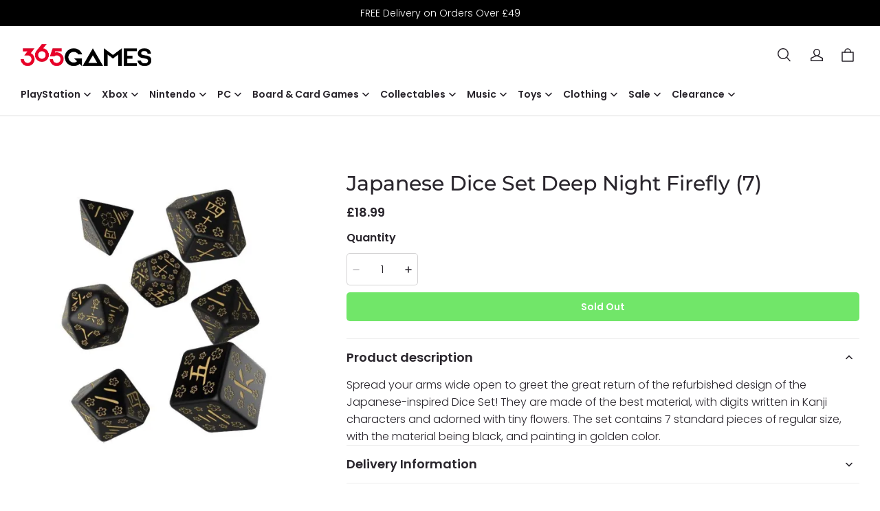

--- FILE ---
content_type: text/html; charset=utf-8
request_url: https://365games.co.uk/products/japanese-dice-set-deep-night-firefly-7
body_size: 104228
content:
<!DOCTYPE html>
<html lang="en">
  <head>
    <meta charset="UTF-8" />
    <meta http-equiv="X-UA-Compatible" content="IE=edge" />
    <meta
      name="viewport"
      content="width=device-width, initial-scale=1.0, minimum-scale=1.0, maximum-scale=1.0, user-scalable=no"
    />
    <link rel="canonical" href="https://365games.co.uk/products/japanese-dice-set-deep-night-firefly-7" />
    <meta http-equiv="x-dns-prefetch-control" content="on" />
    <link rel="preconnect" href="https://cdn.shopline.com" crossorigin />
    <link rel="dns-prefetch" href="https://cdn.myshopline.com" />
    <link rel="dns-prefetch" href="https://img.myshopline.com" />
    <link rel="preconnect" href="https://img.myshopline.com" />
    <link rel="dns-prefetch" href="https://img-va.myshopline.com" />
    <link rel="preconnect" href="https://img-va.myshopline.com" />
    <link rel="dns-prefetch" href="https://fonts.gstatic.com" />
    <link rel="preconnect" href="https://fonts.gstatic.com" />

      <link rel="icon" type="image/png" href="https://img-va.myshopline.com/image/store/1692612216760/365-favicon-(1).png?w&#x3D;32&amp;h&#x3D;32" />

    <title>
    Japanese Dice Set Deep Night Firefly (7)
   | 365 Games UK
</title>

      <meta name="description" content="Buy Japanese Dice Set Deep Night Firefly (7) in Board Games at 365games.co.uk. Order today and receive Free Shipping and hassle-free returns on all our products." />


    
<meta property="og:site_name" content="365 Games" />
<meta property="og:url" content="https://365games.co.uk/products/japanese-dice-set-deep-night-firefly-7" />
<meta property="og:title" content="Japanese Dice Set Deep Night Firefly (7)" />
<meta property="og:type" content="product" />
<meta property="og:description" content="Buy Japanese Dice Set Deep Night Firefly (7) in Board Games at 365games.co.uk. Order today and receive Free Shipping and hassle-free returns on all our products." />  <meta property="og:image" content="https://img-va.myshopline.com/image/store/1692612216760/c80e966c-d8dd-405a-bfe5-c872ec19dd2e.jpg?w&#x3D;800&amp;h&#x3D;800" />
  <meta property="og:image:secure_url" content="https://img-va.myshopline.com/image/store/1692612216760/c80e966c-d8dd-405a-bfe5-c872ec19dd2e.jpg?w&#x3D;800&amp;h&#x3D;800" />
  <meta property="og:image:width" content="800" />
  <meta property="og:image:height" content="800" />
  <meta property="og:price:amount" content="18.99" />
  <meta property="og:price:currency" content="GBP" />
  <meta name="twitter:site" content="@365games" />
<meta name="twitter:card" content="summary_large_image" />
<meta name="twitter:title" content="Japanese Dice Set Deep Night Firefly (7)" />
<meta name="twitter:description" content="Buy Japanese Dice Set Deep Night Firefly (7) in Board Games at 365games.co.uk. Order today and receive Free Shipping and hassle-free returns on all our products." />

    <style>
:root {
    --title-font: "Montserrat";
    --title-font-weight: 500;
    --title-font-style: normal;
    --title-letter-spacing: 0em;
    --title-font-size: 30px;
    --title-line-height: 1.2;
    --title-text-transform: unset;
    --body-font: "Poppins";
    
    --body-font-weight: 300;
    
    --body-bold-font-weight: 600;
    --body-font-style: normal;
    --body-letter-spacing: 0em;
    --body-font-size: 14px;
    --body-line-height: 1.6;

    --color-page-background: 255, 255, 255;
    --color-text: 41, 37, 44;
    --color-light-text: 148, 148, 148;
    --color-sale: 41, 37, 44;
    --color-discount: 234, 0, 36;
    --color-entry-line: 221, 221, 221;
    --color-button-background: 41, 37, 44;
    --color-button-text: 255, 255, 255;
    --color-button-secondary-background: 255, 255, 255;
    --color-button-secondary-text: 41, 37, 44;
    --color-button-secondary-border: 221, 221, 221;
    --color-discount-tag-background: 234, 0, 36;
    --color-discount-tag-text: 255, 255, 255;
    --color-cart-dot: 42, 106, 174;
    --color-cart-dot-text: 255, 255, 255;
    --color-image-background: 244, 247, 251;
    --color-image-loading-background: 244, 247, 251;
    --color-mask: 23, 23, 23;
    --color-scheme-1-bg: 0, 0, 0;
    --color-scheme-1-text: 255, 255, 255;
    --color-scheme-2-bg: 244, 247, 251;
    --color-scheme-2-text: 0, 0, 0;
    --color-scheme-3-bg: 234, 0, 36;
    --color-scheme-3-text: 255, 255, 255;

    --page-width: 1300px;
    --section-vertical-gap: 0px;
    --grid-horizontal-space: 8px;
    --grid-vertical-space: 40px;
    --grid-mobile-horizontal-space: 4px;
    --grid-mobile-vertical-space: 20px;

    --btn-border-thickness: 1px;
    --btn-border-opacity: 100%;
    --btn-border-radius: 4px;
    --btn-border-radius-outset: 5px;
    --btn-shadow-opacity: 0%;
    --btn-shadow-offset-x: 0px;
    --btn-shadow-offset-y: 0px;
    --btn-shadow-blur: 0px;

    --sku-selector-border-thickness: 1px;
    --sku-selector-border-opacity: 20%;
    --sku-selector-border-radius: 4px;
    --sku-selector-border-radius-outset: 5px;
    --sku-selector-shadow-opacity: 0%;
    --sku-selector-shadow-offset-x: 0px;
    --sku-selector-shadow-offset-y: 0px;
    --sku-selector-shadow-blur: 0px;

    --input-border-thickness: 1px;
    --input-border-opacity: 20%;
    --input-border-radius: 4px;
    --input-border-radius-outset: 5px;
    --input-shadow-opacity: 0%;
    --input-shadow-offset-x: 0px;
    --input-shadow-offset-y: 0px;
    --input-shadow-blur: 0px;

    --card-border-thickness: 0px;
    --card-border-opacity: 10%;
    --card-border-radius: 4px;
    --card-border-radius-outset: 4px;
    --card-shadow-opacity: 0%;
    --card-shadow-offset-x: 0px;
    --card-shadow-offset-y: 0px;
    --card-shadow-blur: 0px;

    --product-card-border-thickness: 0px;
    --product-card-border-opacity: 10%;
    --product-card-border-radius: 4px;
    --product-card-border-radius-outset: 4px;
    --product-card-shadow-opacity: 0%;
    --product-card-shadow-offset-x: 0px;
    --product-card-shadow-offset-y: 0px;
    --product-card-shadow-blur: 0px;

    --collection-card-border-thickness: 0px;
    --collection-card-border-opacity: 10%;
    --collection-card-border-radius: 4px;
    --collection-card-border-radius-outset: 4px;
    --collection-card-shadow-opacity: 0%;
    --collection-card-shadow-offset-x: 0px;
    --collection-card-shadow-offset-y: 0px;
    --collection-card-shadow-blur: 0px;

    --blog-card-border-thickness: 0px;
    --blog-card-border-opacity: 10%;
    --blog-card-border-radius: 4px;
    --blog-card-border-radius-outset: 4px;
    --blog-card-shadow-opacity: 0%;
    --blog-card-shadow-offset-x: 0px;
    --blog-card-shadow-offset-y: 0px;
    --blog-card-shadow-blur: 0px;

    --content-border-thickness: 0px;
    --content-border-opacity: 0%;
    --content-border-radius: 4px;
    --content-border-radius-outset: 4px;
    --content-shadow-opacity: 0%;
    --content-shadow-offset-x: 0px;
    --content-shadow-offset-y: 0px;
    --content-shadow-blur: 0px;

    --media-border-thickness: 0px;
    --media-border-opacity: 0%;
    --media-border-radius: 4px;
    --media-border-radius-outset: 4px;
    --media-shadow-opacity: 0%;
    --media-shadow-offset-x: 0px;
    --media-shadow-offset-left: 0px;
    --media-shadow-offset-right: 0px;
    --media-shadow-offset-y: 0px;
    --media-shadow-offset-top: 0px;
    --media-shadow-offset-bottom: 0px;
    --media-shadow-blur: 0px;

    --menu-modal-border-thickness: 1px;
    --menu-modal-border-opacity: 10%;
    --menu-modal-border-radius: 4px;
    --menu-modal-border-radius-outset: 5px;
    --menu-modal-shadow-opacity: 0%;
    --menu-modal-shadow-offset-x: 0px;
    --menu-modal-shadow-offset-y: 4px;
    --menu-modal-shadow-blur: 5px;

    --drawer-border-thickness: 1px;
    --drawer-border-opacity: 10%;
    --drawer-shadow-opacity: 0%;
    --drawer-shadow-offset-x: 0px;
    --drawer-shadow-offset-y: 4px;
    --drawer-shadow-blur: 5px;

    --product-discount-radius: 0px;
}
</style>

    <link href="/cdn/shop/prod///d8104d68-7707-4cd0-ac5e-0f1df2c5a73f/1709889751478/assets/base.css" rel="stylesheet" type="text/css" media="all">
    <link href="/cdn/shop/prod///d8104d68-7707-4cd0-ac5e-0f1df2c5a73f/1709889751478/assets/section-header.css" rel="stylesheet" type="text/css" media="all">
    <link href="/cdn/shop/prod///d8104d68-7707-4cd0-ac5e-0f1df2c5a73f/1709889751478/assets/section-announcement-bar.css" rel="stylesheet" type="text/css" media="all">
    <link href="/cdn/shop/prod///d8104d68-7707-4cd0-ac5e-0f1df2c5a73f/1709889751478/assets/section-footer.css" rel="stylesheet" type="text/css" media="all">

    <script src="/cdn/shop/prod///d8104d68-7707-4cd0-ac5e-0f1df2c5a73f/1709889751478/assets/global.js" defer="defer"></script>

    
  <meta name="google-site-verification" content />
  <meta name="msvalidate.01" content />
<meta name="msvalidate.01" content />
  <meta name="facebook-domain-verification" content />
  <meta name="p:domain_verify" content />
  
<script >function __SL_CUSTOM_CODE_GETROW__(){var r=new Error;if(!r.stack)try{throw r}catch(r){if(!r.stack)return 0}var t=r.stack.toString().split(/\r\n|\n/),e=/:(\d+):(?:\d+)[^\d]*$/;do{var n=t.shift()}while(!e.exec(n)&&t.length);var a=e.exec(t.shift());return a?parseInt(a[1]):0}</script>
<script >!function(){function t(){this.data={}}t.prototype.set=function(t,n,i){this[n]||(this[n]={start:"",end:"",scripts:[]}),this[n][i]=t,this[n].start&&this[n].end&&(this.data[n]||(this.data[n]=[]),this.data[n].push(this[n]),delete this[n])},t.prototype.setScript=function(t,n){const i=this.data[t].find((function(t,n){return 0===n&&!t.scripts.length||!t.scripts.length}));i&&(i.scripts=i.scripts.concat(n))},t.prototype.getAppKeyByScriptUrl=function(t){var n=this;return new Promise((function(i){setTimeout((function(){const s=Object.keys(n.data).find((function(i){return n.data[i].find((function(n){return n.scripts.find((function(n){if(n&&n.src)return t===n.src}))}))}));i(s)}),4)}))},t.prototype.getAppKey=function(t){var n=this;return Object.keys(n.data).find((function(i){if(n.data[i].find((function(n){return n.start<t&&n.end>t})))return!0}))},window.__APP_CODE__||(window.__APP_CODE__=new t)}();</script>
<script>window.__ENV__ = {"APP_ENV":"product","SENTRY_DSN":"https:\u002F\u002Fb1ba39d4e0bf4bf6a6ef0a2add016a44@sentry-new.myshopline.com\u002F265","STORE_THEME_SENTRY_DSN":"https:\u002F\u002Fab5c03d7011e42d7b3914c7bd779547b@sentry-new.myshopline.com\u002F273","SENTRY_TRACES_SAMPLE_RATE":-1,"ENABLE_IFRAME_ID":true,"SENTRY_GRAY":false,"SDK_UMDJS":"https:\u002F\u002Fcdn.myshopline.com\u002Ft\u002Flayout\u002Fdev\u002F3300003680\u002F1608276731999\u002F610a693c63e57e2aca6c2554\u002F1628072347914\u002Fassets\u002Findex.umd.min.js","USE_STORE_INFO_REGION_CACHE":true,"USE_REDIRECT_PATH_CACHE":true,"USE_APP_CODE_BLOCK_CACHE":true,"USE_HTTP_REPORT_EVENT_IDS":[60006253],"USE_HTTP_REPORT_EVENT_NAMES":["view"],"ROBOTS_CACHER":{"ua_list":[],"useless_query":["fbclid","gclid","utm_campaign","utm_adset","utm_ad","utm_medium","utm_source","utm_content","utm_term","campaign_id","adset_id","ad_id","variant"],"expires":600,"store_domain_list":["ALL"],"is_use_spider_company":false,"is_use_spider_ua":false},"PAGE_CACHER":{"enable":false,"themes":["ALL","Expect","Impress","Expect_TEST"],"templates":[{"name":"templates\u002Findex","expires":10}]},"useOldSSRPlugin":{},"PAYPAL_CONFIG":{"disableFunding":"card,bancontact,blik,eps,giropay,ideal,mercadopago,mybank,p24,sepa,sofort,venmo"},"LOGGING_THRESHOLD_BY_RENDER":500,"POLLING_TIME-OUT_RETRY_FREQUENCY":8,"POLLING_TIME-OUT_RETRY_DELAY":3000,"DF_SDK_ENABLE":{"isAll":true,"appCode":"m3tdgo","themeNames":["Expect","global","Along","Impress","Soo","Solid"]},"PAYPAL_CONFIG_V2":[{"key":"disable-funding","value":"card,bancontact,blik,eps,giropay,ideal,mercadopago,mybank,p24,sepa,sofort,venmo","isCoverAll":true,"scope":"continue","whitelist":[],"blacklist":[]},{"key":"enable-funding","value":"paylater","isCoverAll":true,"scope":"all","whitelist":[],"blacklist":[]}],"COMPLETE_ORDER_JUMP_TIMEOUT":10,"ADDRESS_AUTOCOMPLETE_CONFIG":{"prediction_debounce_ms":400,"south_east_countries":{"mode":"disable","whitelist_store_ids":["1652240404138","1679974845705","1676274381211","1677468419723","1682156092973","1663745358748","1673329501708","1676868586152","1648608707106","1679279486633","1681696235688","1664792332609","1677837417427","1672322277922","1644637282055","1644637282057"],"blacklist_store_ids":[]}},"TRADE__FEATURE_FLAGS_CONFIG":{"server_endpoint":"https:\u002F\u002Fabtest.myshopline.com\u002Fexperiment","app_key":"shopline-trade"},"USE_REPORT_URL_STORE_IDS":["all"],"USE_EVENT_TRACE_CONFIG_CACHE":true,"IS_CHANGE_MERCHANT_TO_SITE":true,"PRODUCT_OBJECTS_GRAY_RULE":{"enable":true,"handleList":["adasgtest","bix3mk02","wenxuetingfz","amy.wen11","wenxuetingsgauto","shoplinewebtest","graytest","taican","haidu","bryant33","nana13","sjf03-sin","apitest001","adaus","bix3mk03","wenxuetingus","amy.wen12","wenxuetingauto","wenxuetingusauto","chun77","nana11","test03","apitest002","amywen12","lives-will","winsonwen","yongzyongz","slbryant","garytest","yongzyongz","lives-will","winsonwen","test111111","test04-sin","sjf03-us","shawboutique","extent-demo","beetlesgelpolish","soufeel","test-tys","r39x33kmubdcsvja9i","mademine-test-tys","1chqxtmchih8ul","jason-us","jason-sg","tina2","halaras","myhawaiianshirts","mycustombobblehead"],"ratio":50},"WEBSITE_MIFRATION":true,"TRADE_PAY":{"JUMP_TIMEOUT":2000,"AUTO_INIT":{"TIMEOUT":5000,"CHANNELS":[{"payMethodCode":"GooglePay"},{"payMethodCode":"ApplePay"}]}},"CHECKOUT_COUNTRY_LIBRARY_JSON_URL":"https:\u002F\u002Fcdn.myshopline.com\u002Ft\u002Fcf\u002F1cad82e8f88f0f743c2b82d308fb84f9\u002F4yblskxgvzarr1ub\u002Fcheckout-countries","CHECKOUT_COUNTRY_LIBRARY_JS_URL":"\u002Fcf-edge-static\u002F1cad82e8f88f0f743c2b82d308fb84f9\u002Fcheckout-countries","ANALYTICS_UNIFY_CONFIG":{"disableGetCollectionsStores":["1732075791988","1640660241441","1698792289635"],"hdsdkHttpConfig":{"stores":["*"],"acts":["webeventtracker","webslcodetrack"],"uas":["musical_ly"],"sendMethod":"ajax"},"pageDurationAsyncLoopInterval":0,"hdsdkFilterEvents":{"enable":true,"events":{"webslcodetrack":[{"event_name":"ViewProductItem"},{"event_name":"PageView_300"},{"event_name":"PageView_1000"},{"event_name":"PageView_2000"},{"event_name":"PageView_3000"},{"event_name":"View","page":102,"module":109,"component":101,"action_type":101},{"event_name":"View","page":103,"module":109,"component":101,"action_type":101},{"event_name":"View","page":132,"module":-999,"component":-999,"action_type":101},{"event_name":"ViewSuccess","page":132,"module":-999,"component":-999,"action_type":108}]}}},"WEB_PIXELS":{"wpt":{"templateBaseUrl":"https:\u002F\u002Fcdn.myshopline.com\u002Ft\u002Fwpm","sdkBaseUrl":"https:\u002F\u002Ffront.myshopline.com\u002Fcdn\u002Fv1\u002Fbase\u002Fdatacenter","sdkVersion":"wpt-0.5.1"},"wpm":{"sdkBaseUrl":"https:\u002F\u002Ffront.myshopline.com\u002Fcdn\u002Fv1\u002Fbase\u002Fdatacenter","sdkVersion":"wpm-0.7.2"}},"CHAIN_BASE_CONFIG":{"event":{"playback":{"playbackMaxLimit":0,"trackThreshold":50}}},"CHAIN_BASE_SERVICE_WORKER_URL":"\u002Fcf-edge-static\u002F4901d6778f66716fa583d51614a75d3d\u002Fchain-base-service-worker.js","streamTheme":[],"TRADE__METRIC_REPORT_CONFIG":{"rate":10000,"version":"v1"},"SENTRY_ERROR_FILTER_MESSAGES":["not match the postCode list","The current browser does not support Google Pay","Cannot use applePay","The current browser does not support this payment method","SDK实例化 & 初始化 失败 [reason: DEVICE_NOT_SUPPORT]","SDK实例化 & 初始化 失败 [reason: no support browser]","evaluating 'document.getElementById('stage-footer')","evaluating 'document.getElementById('live-chat-ai-wrapper')"]}</script><script>window.__LE__ = true;if(!window.Shopline){ window.Shopline = {} };Shopline.designMode=false;Shopline.uri={"alias":"ProductsDetail","isExact":true,"params":{"uniqueKey":"japanese-dice-set-deep-night-firefly-7"},"query":{},"url":"\u002Fproducts\u002Fjapanese-dice-set-deep-night-firefly-7","path":"\u002Fproducts\u002F:uniqueKey","template":"templates\u002Fproduct.json","bindingTemplate":undefined,"root_url":"\u002F","customPageId":"0"};Shopline.handle="365games";Shopline.merchantId="2018024850";Shopline.storeId="1692612216760";Shopline.currency="GBP";Shopline.themeId="67a110c6149c1e0ece197a87";Shopline.themeName="365 Restore - hide more payments options copy1";Shopline.storeThemeName="365 Restore - hide more payments options copy1";Shopline.themeVersion="0.0.1";Shopline.themeTypeVersion=2.1;Shopline.updateMode=1;Shopline.locale="en";Shopline.customerCountry="DE";Shopline.routes={"root":"\u002F"};Shopline.theme={"settings":{"desktop_logo_width":190,"mobile_logo_width":140,"color_page_background":"#FFFFFF","color_text":"#29252C","color_light_text":"#949494","color_sale":"#29252C","color_discount":"#ea0024","color_entry_line":"#DDDDDD","color_button_background":"#29252C","color_button_text":"#FFFFFF","color_button_secondary_background":"#FFFFFF","color_button_secondary_text":"#29252C","color_button_secondary_border":"#DDDDDD","color_discount_tag_background":"#ea0024","color_discount_tag_text":"#FFFFFF","color_cart_dot":"#2a6aae","color_cart_dot_text":"#FFFFFF","color_image_background":"#F4F7FB","color_image_loading_background":"#F4F7FB","color_mask":"#171717","color_scheme_1_bg":"#000000","color_scheme_1_text":"#FFFFFF","color_scheme_2_bg":"#F4F7FB","color_scheme_2_text":"#000000","color_scheme_3_bg":"#ea0024","color_scheme_3_text":"#ffffff","title_font_family":"Montserrat:500","title_letter_spacing":0,"title_font_size":30,"title_line_height":1.2,"title_uppercase":false,"body_font_family":"Poppins:300","body_letter_spacing":0,"body_font_size":14,"body_line_height":1.6,"page_width":1300,"section_vertical_gap":0,"grid_horizontal_space":8,"grid_vertical_space":40,"btn_border_thickness":1,"btn_border_opacity":100,"btn_border_radius":4,"btn_shadow_opacity":0,"btn_shadow_offset_x":0,"btn_shadow_offset_y":0,"btn_shadow_blur":0,"sku_selector_border_thickness":1,"sku_selector_border_opacity":20,"sku_selector_border_radius":4,"sku_selector_shadow_opacity":0,"sku_selector_shadow_offset_x":0,"sku_selector_shadow_offset_y":0,"sku_selector_shadow_blur":0,"input_border_thickness":1,"input_border_opacity":20,"input_border_radius":4,"input_shadow_opacity":0,"input_shadow_offset_x":0,"input_shadow_offset_y":0,"input_shadow_blur":0,"card_border_thickness":0,"card_border_opacity":10,"card_border_radius":4,"card_shadow_opacity":0,"card_shadow_offset_x":0,"card_shadow_offset_y":0,"card_shadow_blur":0,"product_card_border_thickness":0,"product_card_border_opacity":10,"product_card_border_radius":4,"product_card_shadow_opacity":0,"product_card_shadow_offset_x":0,"product_card_shadow_offset_y":0,"product_card_shadow_blur":0,"collection_card_border_thickness":0,"collection_card_border_opacity":10,"collection_card_border_radius":4,"collection_card_shadow_opacity":0,"collection_card_shadow_offset_x":0,"collection_card_shadow_offset_y":0,"collection_card_shadow_blur":0,"blog_card_border_thickness":0,"blog_card_border_opacity":10,"blog_card_border_radius":4,"blog_card_shadow_opacity":0,"blog_card_shadow_offset_x":0,"blog_card_shadow_offset_y":0,"blog_card_shadow_blur":0,"content_border_thickness":0,"content_border_opacity":0,"content_border_radius":4,"content_shadow_opacity":0,"content_shadow_offset_x":0,"content_shadow_offset_y":0,"content_shadow_blur":0,"media_border_thickness":0,"media_border_opacity":0,"media_border_radius":4,"media_shadow_opacity":0,"media_shadow_offset_x":0,"media_shadow_offset_y":0,"media_shadow_blur":0,"menu_modal_border_thickness":1,"menu_modal_border_opacity":10,"menu_modal_border_radius":4,"menu_modal_shadow_opacity":0,"menu_modal_shadow_offset_x":0,"menu_modal_shadow_offset_y":4,"menu_modal_shadow_blur":5,"drawer_border_thickness":1,"drawer_border_opacity":10,"drawer_shadow_opacity":0,"drawer_shadow_offset_x":0,"drawer_shadow_offset_y":4,"drawer_shadow_blur":5,"product_discount":true,"product_discount_position":"left_bottom","product_discount_radius":0,"product_title_show_type":"full-display","product_mobile_title_show":true,"cart_type":"notification","co_banner_pc_img":{},"co_banner_phone_img":{},"co_banner_pc_height":"low","co_banner_phone_height":"low","co_banner_img_show":"center","co_full_screen":true,"co_checkout_image":{},"co_logo_size":"medium","co_logo_position":"left","co_bg_image":{},"co_background_color":"#FFFFFF","co_form_bg_color":"white","co_order_bg_image":{},"co_order_background_color":"#FAFAFA","co_type_title_font":{"lib":"system","value":"System"},"co_type_body_font":{"lib":"system","value":"System"},"co_color_btn_bg":"#276EAF","co_color_err_color":"#F04949","co_color_msg_color":"#276EAF","show_official_icon":false,"social_facebook_link":"https:\u002F\u002Fwww.facebook.com\u002F365games","social_twitter_link":"https:\u002F\u002Ftwitter.com\u002F365games","social_pinterest_link":"","social_instagram_link":"https:\u002F\u002Fwww.instagram.com\u002F365games\u002F","social_snapchat_link":"","social_tiktok_link":"","social_youtube_link":"","social_linkedin_link":"","favicon_image":"https:\u002F\u002Fimg-va.myshopline.com\u002Fimage\u002Fstore\u002F1692612216760\u002F365-favicon-(1).png?w=32&h=32","logo":"shopline:\u002F\u002Fshop_images\u002F365games-logo.png","product_add_to_cart":true},"blocks":{"1716986013112e999b34":{"type":"shopline:\u002F\u002Fapps\u002FConversion Booster\u002Fblocks\u002Fclick-block\u002Fe4a69c52-27bd-4ec9-86c8-1d5b4d867769","disabled":true,"settings":{}},"1716986013112f410653":{"type":"shopline:\u002F\u002Fapps\u002FConversion Booster\u002Fblocks\u002Fcount-down-of-cart\u002Fe4a69c52-27bd-4ec9-86c8-1d5b4d867769","disabled":true,"settings":{"finalWords":"","prefix":"","suffix":""}},"1716986013112409668a":{"type":"shopline:\u002F\u002Fapps\u002FConversion Booster\u002Fblocks\u002Fdiscount-modal-block\u002Fe4a69c52-27bd-4ec9-86c8-1d5b4d867769","disabled":true,"settings":{"titleContent":"","msgContent":"","toCheckOutContent":"","toShoppingContent":""}},"1716986013113f938894":{"type":"shopline:\u002F\u002Fapps\u002FConversion Booster\u002Fblocks\u002Fpayment-security\u002Fe4a69c52-27bd-4ec9-86c8-1d5b4d867769","disabled":true,"settings":{"paymentSecurityDesc":"","afterSaleGuaranteeDesc":""}},"1716986013113ef8d3ce":{"type":"shopline:\u002F\u002Fapps\u002FConversion Booster\u002Fblocks\u002Fship-calculate\u002Fe4a69c52-27bd-4ec9-86c8-1d5b4d867769","disabled":true,"settings":{"title":"","country":"","province":"","city":"","zipCode":"","calculateButtonTitle":""}},"1716986013113e6d01c5":{"type":"shopline:\u002F\u002Fapps\u002FEasyRank SEO All-in-one\u002Fblocks\u002Fapp_embed_block\u002F61323553-618d-4754-80da-829c681c52ab","disabled":true,"settings":{},"id":"1708976594502115965b"},"17169860131138615af8":{"type":"shopline:\u002F\u002Fapps\u002FEasyRank SEO All-in-one\u002Fblocks\u002Feasyrank_404_monitor\u002F61323553-618d-4754-80da-829c681c52ab","disabled":true,"settings":{},"id":"17089765945025102118"},"171698601311371b3716":{"type":"shopline:\u002F\u002Fapps\u002FAdvanced Components Library\u002Fblocks\u002Fback-to-top\u002F01405986-ae6f-4fcc-adaa-2a21f14efc9f","disabled":true,"settings":{"color_background":"#ffffff","background_opacity":100,"icon_name":"arrow1","color_icon":"#000000","radius":40,"pc_position_right":40,"pc_position_bottom":180,"mb_position_right":20,"mb_position_bottom":72},"id":"170897659450245ed9fc"},"17169860131144d2de9e":{"type":"shopline:\u002F\u002Fapps\u002FAdvanced Components Library\u002Fblocks\u002Ffooter-tab\u002F01405986-ae6f-4fcc-adaa-2a21f14efc9f","disabled":true,"settings":{"show_pages":{"showType":"all","customPages":[]},"tab_1":"Home","icon_1":"home","tab_2":"Category","icon_2":"category","tab_3":"Cart","icon_3":"cart","tab_4":"User","icon_4":"user","icon_5":"none","color_title":"#000000","title_font_family":"Poppins:600","title_m_font_size":12,"title_letter_spacing":0,"title_line_height":1.6,"padding_height":6,"tab_radius":0,"color_icon":"#000000","color_background":"#ffffff","background_opacity":100},"id":"170897659450250a0fa9"},"17169860131143d35b8f":{"type":"shopline:\u002F\u002Fapps\u002FMessages\u002Fblocks\u002Fmc-chat-widget\u002Feb9f2b8e-abe2-475c-b5d6-ce600991155b","disabled":true,"settings":{},"id":"17089765945027b7a929"},"171698601311485d1579":{"type":"shopline:\u002F\u002Fapps\u002FKlaviyo - Email Marketing App\u002Fblocks\u002Fapp-embed-block\u002F9c0071a2-79bf-4a36-9654-4ffe55320954","disabled":false,"settings":{},"id":"1708976594502bde9860"},"1716986013114e369729":{"type":"shopline:\u002F\u002Fapps\u002FGDPR-Privacy Banner\u002Fblocks\u002Fgdpr-embeded-app-block\u002F99b5bc7b-5971-4b60-8372-dc63df1cde73","disabled":false,"settings":{},"id":"17089765945022b7bc20"},"1716986013114e294df7":{"type":"shopline:\u002F\u002Fapps\u002FKlaviyo: Email Marketing & SMS\u002Fblocks\u002Fklaviyo\u002Fab94b82e-e4fa-4fad-b514-3dc7a2bcbedf","disabled":false,"settings":{}},"169320745646239b95d7":{"type":"shopline:\u002F\u002Fapps\u002FEstimated Delivery Date - ETA\u002Fblocks\u002Fapp-embed-block\u002F57157af1-e3e3-47f0-b8f4-6313b315abae","disabled":false,"settings":{}}}};Shopline.settings={"desktop_logo_width":190,"mobile_logo_width":140,"color_page_background":{"alpha":1,"red":255,"green":255,"blue":255,"hue":0,"saturation":100,"lightness":100,"rgb":"255 255 255","rgba":"255 255 255 \u002F 1.0"},"color_text":{"alpha":1,"red":41,"green":37,"blue":44,"hue":274,"saturation":9,"lightness":16,"rgb":"41 37 44","rgba":"41 37 44 \u002F 1.0"},"color_light_text":{"alpha":1,"red":148,"green":148,"blue":148,"hue":0,"saturation":0,"lightness":58,"rgb":"148 148 148","rgba":"148 148 148 \u002F 1.0"},"color_sale":{"alpha":1,"red":41,"green":37,"blue":44,"hue":274,"saturation":9,"lightness":16,"rgb":"41 37 44","rgba":"41 37 44 \u002F 1.0"},"color_discount":{"alpha":1,"red":234,"green":0,"blue":36,"hue":351,"saturation":100,"lightness":46,"rgb":"234 0 36","rgba":"234 0 36 \u002F 1.0"},"color_entry_line":{"alpha":1,"red":221,"green":221,"blue":221,"hue":0,"saturation":0,"lightness":87,"rgb":"221 221 221","rgba":"221 221 221 \u002F 1.0"},"color_button_background":{"alpha":1,"red":41,"green":37,"blue":44,"hue":274,"saturation":9,"lightness":16,"rgb":"41 37 44","rgba":"41 37 44 \u002F 1.0"},"color_button_text":{"alpha":1,"red":255,"green":255,"blue":255,"hue":0,"saturation":100,"lightness":100,"rgb":"255 255 255","rgba":"255 255 255 \u002F 1.0"},"color_button_secondary_background":{"alpha":1,"red":255,"green":255,"blue":255,"hue":0,"saturation":100,"lightness":100,"rgb":"255 255 255","rgba":"255 255 255 \u002F 1.0"},"color_button_secondary_text":{"alpha":1,"red":41,"green":37,"blue":44,"hue":274,"saturation":9,"lightness":16,"rgb":"41 37 44","rgba":"41 37 44 \u002F 1.0"},"color_button_secondary_border":{"alpha":1,"red":221,"green":221,"blue":221,"hue":0,"saturation":0,"lightness":87,"rgb":"221 221 221","rgba":"221 221 221 \u002F 1.0"},"color_discount_tag_background":{"alpha":1,"red":234,"green":0,"blue":36,"hue":351,"saturation":100,"lightness":46,"rgb":"234 0 36","rgba":"234 0 36 \u002F 1.0"},"color_discount_tag_text":{"alpha":1,"red":255,"green":255,"blue":255,"hue":0,"saturation":100,"lightness":100,"rgb":"255 255 255","rgba":"255 255 255 \u002F 1.0"},"color_cart_dot":{"alpha":1,"red":42,"green":106,"blue":174,"hue":211,"saturation":61,"lightness":42,"rgb":"42 106 174","rgba":"42 106 174 \u002F 1.0"},"color_cart_dot_text":{"alpha":1,"red":255,"green":255,"blue":255,"hue":0,"saturation":100,"lightness":100,"rgb":"255 255 255","rgba":"255 255 255 \u002F 1.0"},"color_image_background":{"alpha":1,"red":244,"green":247,"blue":251,"hue":214,"saturation":47,"lightness":97,"rgb":"244 247 251","rgba":"244 247 251 \u002F 1.0"},"color_image_loading_background":{"alpha":1,"red":244,"green":247,"blue":251,"hue":214,"saturation":47,"lightness":97,"rgb":"244 247 251","rgba":"244 247 251 \u002F 1.0"},"color_mask":{"alpha":1,"red":23,"green":23,"blue":23,"hue":0,"saturation":0,"lightness":9,"rgb":"23 23 23","rgba":"23 23 23 \u002F 1.0"},"color_scheme_1_bg":{"alpha":1,"red":0,"green":0,"blue":0,"hue":0,"saturation":0,"lightness":0,"rgb":"0 0 0","rgba":"0 0 0 \u002F 1.0"},"color_scheme_1_text":{"alpha":1,"red":255,"green":255,"blue":255,"hue":0,"saturation":100,"lightness":100,"rgb":"255 255 255","rgba":"255 255 255 \u002F 1.0"},"color_scheme_2_bg":{"alpha":1,"red":244,"green":247,"blue":251,"hue":214,"saturation":47,"lightness":97,"rgb":"244 247 251","rgba":"244 247 251 \u002F 1.0"},"color_scheme_2_text":{"alpha":1,"red":0,"green":0,"blue":0,"hue":0,"saturation":0,"lightness":0,"rgb":"0 0 0","rgba":"0 0 0 \u002F 1.0"},"color_scheme_3_bg":{"alpha":1,"red":234,"green":0,"blue":36,"hue":351,"saturation":100,"lightness":46,"rgb":"234 0 36","rgba":"234 0 36 \u002F 1.0"},"color_scheme_3_text":{"alpha":1,"red":255,"green":255,"blue":255,"hue":0,"saturation":100,"lightness":100,"rgb":"255 255 255","rgba":"255 255 255 \u002F 1.0"},"title_font_family":{"fallback_families":"sans-serif","family":"Montserrat","style":"normal","weight":"500","variants":"500","system":false},"title_letter_spacing":0,"title_font_size":30,"title_line_height":1.2,"title_uppercase":false,"body_font_family":{"fallback_families":"sans-serif","family":"Poppins","style":"normal","weight":"300","variants":"300","system":false},"body_letter_spacing":0,"body_font_size":14,"body_line_height":1.6,"page_width":1300,"section_vertical_gap":0,"grid_horizontal_space":8,"grid_vertical_space":40,"btn_border_thickness":1,"btn_border_opacity":100,"btn_border_radius":4,"btn_shadow_opacity":0,"btn_shadow_offset_x":0,"btn_shadow_offset_y":0,"btn_shadow_blur":0,"sku_selector_border_thickness":1,"sku_selector_border_opacity":20,"sku_selector_border_radius":4,"sku_selector_shadow_opacity":0,"sku_selector_shadow_offset_x":0,"sku_selector_shadow_offset_y":0,"sku_selector_shadow_blur":0,"input_border_thickness":1,"input_border_opacity":20,"input_border_radius":4,"input_shadow_opacity":0,"input_shadow_offset_x":0,"input_shadow_offset_y":0,"input_shadow_blur":0,"card_border_thickness":0,"card_border_opacity":10,"card_border_radius":4,"card_shadow_opacity":0,"card_shadow_offset_x":0,"card_shadow_offset_y":0,"card_shadow_blur":0,"product_card_border_thickness":0,"product_card_border_opacity":10,"product_card_border_radius":4,"product_card_shadow_opacity":0,"product_card_shadow_offset_x":0,"product_card_shadow_offset_y":0,"product_card_shadow_blur":0,"collection_card_border_thickness":0,"collection_card_border_opacity":10,"collection_card_border_radius":4,"collection_card_shadow_opacity":0,"collection_card_shadow_offset_x":0,"collection_card_shadow_offset_y":0,"collection_card_shadow_blur":0,"blog_card_border_thickness":0,"blog_card_border_opacity":10,"blog_card_border_radius":4,"blog_card_shadow_opacity":0,"blog_card_shadow_offset_x":0,"blog_card_shadow_offset_y":0,"blog_card_shadow_blur":0,"content_border_thickness":0,"content_border_opacity":0,"content_border_radius":4,"content_shadow_opacity":0,"content_shadow_offset_x":0,"content_shadow_offset_y":0,"content_shadow_blur":0,"media_border_thickness":0,"media_border_opacity":0,"media_border_radius":4,"media_shadow_opacity":0,"media_shadow_offset_x":0,"media_shadow_offset_y":0,"media_shadow_blur":0,"menu_modal_border_thickness":1,"menu_modal_border_opacity":10,"menu_modal_border_radius":4,"menu_modal_shadow_opacity":0,"menu_modal_shadow_offset_x":0,"menu_modal_shadow_offset_y":4,"menu_modal_shadow_blur":5,"drawer_border_thickness":1,"drawer_border_opacity":10,"drawer_shadow_opacity":0,"drawer_shadow_offset_x":0,"drawer_shadow_offset_y":4,"drawer_shadow_blur":5,"product_discount":true,"product_discount_position":"left_bottom","product_discount_radius":0,"product_title_show_type":"full-display","product_mobile_title_show":true,"cart_type":"notification","co_banner_pc_img":null,"co_banner_phone_img":null,"co_banner_pc_height":"low","co_banner_phone_height":"low","co_banner_img_show":"center","co_full_screen":true,"co_checkout_image":null,"co_logo_size":"medium","co_logo_position":"left","co_bg_image":null,"co_background_color":{"alpha":1,"red":255,"green":255,"blue":255,"hue":0,"saturation":100,"lightness":100,"rgb":"255 255 255","rgba":"255 255 255 \u002F 1.0"},"co_form_bg_color":"white","co_order_bg_image":null,"co_order_background_color":{"alpha":1,"red":250,"green":250,"blue":250,"hue":0,"saturation":0,"lightness":98,"rgb":"250 250 250","rgba":"250 250 250 \u002F 1.0"},"co_type_title_font":{"lib":"system","value":"System"},"co_type_body_font":{"lib":"system","value":"System"},"co_color_btn_bg":{"alpha":1,"red":39,"green":110,"blue":175,"hue":209,"saturation":64,"lightness":42,"rgb":"39 110 175","rgba":"39 110 175 \u002F 1.0"},"co_color_err_color":{"alpha":1,"red":240,"green":73,"blue":73,"hue":0,"saturation":85,"lightness":61,"rgb":"240 73 73","rgba":"240 73 73 \u002F 1.0"},"co_color_msg_color":{"alpha":1,"red":39,"green":110,"blue":175,"hue":209,"saturation":64,"lightness":42,"rgb":"39 110 175","rgba":"39 110 175 \u002F 1.0"},"show_official_icon":false,"social_facebook_link":"https:\u002F\u002Fwww.facebook.com\u002F365games","social_twitter_link":"https:\u002F\u002Ftwitter.com\u002F365games","social_pinterest_link":"","social_instagram_link":"https:\u002F\u002Fwww.instagram.com\u002F365games\u002F","social_snapchat_link":"","social_tiktok_link":"","social_youtube_link":"","social_linkedin_link":"","favicon_image":"https:\u002F\u002Fimg-va.myshopline.com\u002Fimage\u002Fstore\u002F1692612216760\u002F365-favicon-(1).png?w=32&h=32","logo":{"alt":"","id":"6354968748198133848","media_type":"image","position":undefined,"preview_image":null,"aspect_ratio":4.722222222222222,"attached_to_variant":undefined,"height":72,"presentation":undefined,"product_id":undefined,"src":"https:\u002F\u002Fimg-va.myshopline.com\u002Fimage\u002Fstore\u002F1692612216760\u002F365games-logo-1.png?w=340&h=72","url":"https:\u002F\u002Fimg-va.myshopline.com\u002Fimage\u002Fstore\u002F1692612216760\u002F365games-logo-1.png?w=340&h=72","variants":[],"width":340},"product_add_to_cart":true};Shopline.isLogin=false;Shopline.systemTimestamp=1769047582412;Shopline.storeLanguage="en";Shopline.supportLanguages=["en"];Shopline.currencyConfig={"enable":false,"defaultCurrency":"","customCurrency":"","referenceCurrencies":[],"storeCurrency":{},"defaultReferenceCurrency":{},"currencyDetailList":[{"currencyCode":"USD","currencyName":"美元","currencySymbol":"$","rate":2,"currencyNumber":"840","orderWeight":150,"exchangeRate":1,"updateTime":1725439037024,"messageWithCurrency":"${{amount}} USD","messageWithoutCurrency":"${{amount}}","messageWithDefaultCurrency":"${{amount}} USD","messageWithoutDefaultCurrency":"${{amount}}"},{"currencyCode":"GBP","currencyName":"英镑","currencySymbol":"£","rate":2,"currencyNumber":"826","orderWeight":149,"exchangeRate":0.744131,"updateTime":1768982401469,"messageWithCurrency":"£{{amount}}","messageWithoutCurrency":"£{{amount}}","messageWithDefaultCurrency":"£{{amount}} GBP","messageWithoutDefaultCurrency":"£{{amount}}"},{"currencyCode":"EUR","currencyName":"欧元","currencySymbol":"€","rate":2,"currencyNumber":"978","orderWeight":148,"exchangeRate":0.853069,"updateTime":1768982402376,"messageWithCurrency":"€{{amount_with_comma_separator}} EUR","messageWithoutCurrency":"€{{amount_with_comma_separator}}","messageWithDefaultCurrency":"€{{amount_with_comma_separator}} EUR","messageWithoutDefaultCurrency":"€{{amount_with_comma_separator}}"},{"currencyCode":"CAD","currencyName":"加拿大元","currencySymbol":"$","rate":2,"currencyNumber":"124","orderWeight":147,"exchangeRate":1.383191,"updateTime":1768982403316,"messageWithCurrency":"${{amount}} CAD","messageWithoutCurrency":"${{amount}}","messageWithDefaultCurrency":"${{amount}} CAD","messageWithoutDefaultCurrency":"${{amount}}"},{"currencyCode":"AUD","currencyName":"澳大利亚元","currencySymbol":"A$","rate":2,"currencyNumber":"36","orderWeight":146,"exchangeRate":1.482363,"updateTime":1768982403916,"messageWithCurrency":"${{amount}} AUD","messageWithoutCurrency":"${{amount}}","messageWithDefaultCurrency":"${{amount}} AUD","messageWithoutDefaultCurrency":"${{amount}}"},{"currencyCode":"INR","currencyName":"印度卢比","currencySymbol":"₹","rate":2,"currencyNumber":"356","orderWeight":145,"exchangeRate":91.566043,"updateTime":1768982404687,"messageWithCurrency":"Rs. {{amount}}","messageWithoutCurrency":"Rs. {{amount}}","messageWithDefaultCurrency":"Rs. {{amount}}","messageWithoutDefaultCurrency":"Rs. {{amount}}"},{"currencyCode":"JPY","currencyName":"日圆","currencySymbol":"¥","rate":0,"currencyNumber":"392","orderWeight":144,"exchangeRate":158.1535,"updateTime":1768982405571,"messageWithCurrency":"¥{{amount_no_decimals}} JPY","messageWithoutCurrency":"¥{{amount_no_decimals}}","messageWithDefaultCurrency":"¥{{amount_no_decimals}} JPY","messageWithoutDefaultCurrency":"¥{{amount_no_decimals}}"},{"currencyCode":"AED","currencyName":"阿联酋迪拉姆","currencySymbol":"د.إ","rate":2,"currencyNumber":"784","orderWeight":143,"exchangeRate":3.6725,"updateTime":1768982406288,"messageWithCurrency":"Dhs. {{amount}} AED","messageWithoutCurrency":"Dhs. {{amount}}","messageWithDefaultCurrency":"Dhs. {{amount}} AED","messageWithoutDefaultCurrency":"Dhs. {{amount}}"},{"currencyCode":"AFN","currencyName":"阿富汗尼","currencySymbol":"Af","rate":2,"currencyNumber":"971","orderWeight":142,"exchangeRate":65.5,"updateTime":1768982406986,"messageWithCurrency":"{{amount}}؋ AFN","messageWithoutCurrency":"{{amount}}؋","messageWithDefaultCurrency":"{{amount}}؋ AFN","messageWithoutDefaultCurrency":"{{amount}}؋"},{"currencyCode":"ALL","currencyName":"阿尔巴尼亚列克","currencySymbol":"L","rate":2,"currencyNumber":"8","orderWeight":141,"exchangeRate":82.291062,"updateTime":1768982407477,"messageWithCurrency":"Lek {{amount}} ALL","messageWithoutCurrency":"Lek {{amount}}","messageWithDefaultCurrency":"Lek {{amount}} ALL","messageWithoutDefaultCurrency":"Lek {{amount}}"},{"currencyCode":"AMD","currencyName":"亚美尼亚德拉姆","currencySymbol":"Դ","rate":2,"currencyNumber":"51","orderWeight":140,"exchangeRate":378.081918,"updateTime":1768982407974,"messageWithCurrency":"{{amount}} AMD","messageWithoutCurrency":"{{amount}} AMD","messageWithDefaultCurrency":"{{amount}} AMD","messageWithoutDefaultCurrency":"{{amount}} AMD"},{"currencyCode":"ANG","currencyName":"荷属安的列斯盾","currencySymbol":"ƒ","rate":2,"currencyNumber":"532","orderWeight":139,"exchangeRate":1.79,"updateTime":1768982408458,"messageWithCurrency":"{{amount}} NAƒ;","messageWithoutCurrency":"ƒ;{{amount}}","messageWithDefaultCurrency":"{{amount}} NAƒ;","messageWithoutDefaultCurrency":"ƒ;{{amount}}"},{"currencyCode":"AOA","currencyName":"安哥拉宽扎","currencySymbol":"Kz","rate":2,"currencyNumber":"973","orderWeight":138,"exchangeRate":912.2151,"updateTime":1768982409144,"messageWithCurrency":"Kz{{amount}} AOA","messageWithoutCurrency":"Kz{{amount}}","messageWithDefaultCurrency":"Kz{{amount}} AOA","messageWithoutDefaultCurrency":"Kz{{amount}}"},{"currencyCode":"ARS","currencyName":"阿根廷比索","currencySymbol":"$","rate":2,"currencyNumber":"32","orderWeight":137,"exchangeRate":1434.2378,"updateTime":1768982409858,"messageWithCurrency":"${{amount_with_comma_separator}} ARS","messageWithoutCurrency":"${{amount_with_comma_separator}}","messageWithDefaultCurrency":"${{amount_with_comma_separator}} ARS","messageWithoutDefaultCurrency":"${{amount_with_comma_separator}}"},{"currencyCode":"AWG","currencyName":"阿鲁巴弗罗林","currencySymbol":"ƒ","rate":2,"currencyNumber":"533","orderWeight":136,"exchangeRate":1.8,"updateTime":1768982410551,"messageWithCurrency":"Afl{{amount}} AWG","messageWithoutCurrency":"Afl{{amount}}","messageWithDefaultCurrency":"Afl{{amount}} AWG","messageWithoutDefaultCurrency":"Afl{{amount}}"},{"currencyCode":"AZN","currencyName":"阿塞拜疆马纳特","currencySymbol":"ман","rate":2,"currencyNumber":"944","orderWeight":135,"exchangeRate":1.7,"updateTime":1768982411043,"messageWithCurrency":"m.{{amount}} AZN","messageWithoutCurrency":"m.{{amount}}","messageWithDefaultCurrency":"m.{{amount}} AZN","messageWithoutDefaultCurrency":"m.{{amount}}"},{"currencyCode":"BAM","currencyName":"波斯尼亚和黑塞哥维那可兑换马克[注1]","currencySymbol":"КМ","rate":2,"currencyNumber":"977","orderWeight":134,"exchangeRate":1.667477,"updateTime":1768982411958,"messageWithCurrency":"KM {{amount_with_comma_separator}} BAM","messageWithoutCurrency":"KM {{amount_with_comma_separator}}","messageWithDefaultCurrency":"KM {{amount_with_comma_separator}} BAM","messageWithoutDefaultCurrency":"KM {{amount_with_comma_separator}}"},{"currencyCode":"BBD","currencyName":"巴巴多斯元","currencySymbol":"BBD","rate":2,"currencyNumber":"52","orderWeight":133,"exchangeRate":2,"updateTime":1768982412679,"messageWithCurrency":"${{amount}} Bds","messageWithoutCurrency":"${{amount}}","messageWithDefaultCurrency":"${{amount}} Bds","messageWithoutDefaultCurrency":"${{amount}}"},{"currencyCode":"BDT","currencyName":"孟加拉塔卡","currencySymbol":"৳","rate":2,"currencyNumber":"50","orderWeight":132,"exchangeRate":122.387883,"updateTime":1768982413226,"messageWithCurrency":"Tk {{amount}} BDT","messageWithoutCurrency":"Tk {{amount}}","messageWithDefaultCurrency":"Tk {{amount}} BDT","messageWithoutDefaultCurrency":"Tk {{amount}}"},{"currencyCode":"BGN","currencyName":"保加利亚列弗","currencySymbol":"лв","rate":2,"currencyNumber":"975","orderWeight":131,"exchangeRate":1.668578,"updateTime":1768982414122,"messageWithCurrency":"{{amount}} лв BGN","messageWithoutCurrency":"{{amount}} лв","messageWithDefaultCurrency":"{{amount}} лв BGN","messageWithoutDefaultCurrency":"{{amount}} лв"},{"currencyCode":"BIF","currencyName":"布隆迪法郎","currencySymbol":"₣","rate":0,"currencyNumber":"108","orderWeight":130,"exchangeRate":2962.549821,"updateTime":1768982414818,"messageWithCurrency":"FBu. {{amount_no_decimals}} BIF","messageWithoutCurrency":"FBu. {{amount_no_decimals}}","messageWithDefaultCurrency":"FBu. {{amount_no_decimals}} BIF","messageWithoutDefaultCurrency":"FBu. {{amount_no_decimals}}"},{"currencyCode":"BMD","currencyName":"百慕大元","currencySymbol":"BD$","rate":2,"currencyNumber":"60","orderWeight":129,"exchangeRate":1,"updateTime":1768982415401,"messageWithCurrency":"BD${{amount}} BMD","messageWithoutCurrency":"BD${{amount}}","messageWithDefaultCurrency":"BD${{amount}} BMD","messageWithoutDefaultCurrency":"BD${{amount}}"},{"currencyCode":"BND","currencyName":"文莱元","currencySymbol":"B$","rate":2,"currencyNumber":"96","orderWeight":128,"exchangeRate":1.282878,"updateTime":1768982416201,"messageWithCurrency":"${{amount}} BND","messageWithoutCurrency":"${{amount}}","messageWithDefaultCurrency":"${{amount}} BND","messageWithoutDefaultCurrency":"${{amount}}"},{"currencyCode":"BOB","currencyName":"玻利维亚诺","currencySymbol":"Bs.","rate":2,"currencyNumber":"68","orderWeight":127,"exchangeRate":6.913545,"updateTime":1768982416791,"messageWithCurrency":"Bs{{amount_with_comma_separator}} BOB","messageWithoutCurrency":"Bs{{amount_with_comma_separator}}","messageWithDefaultCurrency":"Bs{{amount_with_comma_separator}} BOB","messageWithoutDefaultCurrency":"Bs{{amount_with_comma_separator}}"},{"currencyCode":"BRL","currencyName":"巴西雷亚尔","currencySymbol":"R$","rate":2,"currencyNumber":"986","orderWeight":125,"exchangeRate":5.375599,"updateTime":1768982417713,"messageWithCurrency":"R$ {{amount_with_comma_separator}} BRL","messageWithoutCurrency":"R$ {{amount_with_comma_separator}}","messageWithDefaultCurrency":"R$ {{amount_with_comma_separator}} BRL","messageWithoutDefaultCurrency":"R$ {{amount_with_comma_separator}}"},{"currencyCode":"BSD","currencyName":"巴哈马元","currencySymbol":"BSD","rate":2,"currencyNumber":"44","orderWeight":124,"exchangeRate":1,"updateTime":1768982418249,"messageWithCurrency":"BS${{amount}} BSD","messageWithoutCurrency":"BS${{amount}}","messageWithDefaultCurrency":"BS${{amount}} BSD","messageWithoutDefaultCurrency":"BS${{amount}}"},{"currencyCode":"BTN","currencyName":"不丹努尔特鲁姆","currencySymbol":"Nu.","rate":2,"currencyNumber":"64","orderWeight":123,"exchangeRate":90.877182,"updateTime":1768982418940,"messageWithCurrency":"Nu {{amount}} BTN","messageWithoutCurrency":"Nu {{amount}}","messageWithDefaultCurrency":"Nu {{amount}} BTN","messageWithoutDefaultCurrency":"Nu {{amount}}"},{"currencyCode":"BWP","currencyName":"博茨瓦纳普拉","currencySymbol":"P","rate":2,"currencyNumber":"72","orderWeight":122,"exchangeRate":13.370165,"updateTime":1768982419642,"messageWithCurrency":"P{{amount}} BWP","messageWithoutCurrency":"P{{amount}}","messageWithDefaultCurrency":"P{{amount}} BWP","messageWithoutDefaultCurrency":"P{{amount}}"},{"currencyCode":"BYN","currencyName":"白俄罗斯卢布","currencySymbol":"Br","rate":2,"currencyNumber":"933","orderWeight":121,"exchangeRate":2.884096,"updateTime":1768982420137,"messageWithCurrency":"Br {{amount_with_comma_separator}} BYN","messageWithoutCurrency":"Br {{amount}}","messageWithDefaultCurrency":"Br {{amount_with_comma_separator}} BYN","messageWithoutDefaultCurrency":"Br {{amount}}"},{"currencyCode":"BZD","currencyName":"伯利兹元","currencySymbol":"Be","rate":2,"currencyNumber":"84","orderWeight":120,"exchangeRate":2.012166,"updateTime":1768982420892,"messageWithCurrency":"BZ${{amount}} BZD","messageWithoutCurrency":"BZ${{amount}}","messageWithDefaultCurrency":"BZ${{amount}} BZD","messageWithoutDefaultCurrency":"BZ${{amount}}"},{"currencyCode":"CDF","currencyName":"刚果法郎","currencySymbol":"₣","rate":2,"currencyNumber":"976","orderWeight":119,"exchangeRate":2282.365996,"updateTime":1768982421580,"messageWithCurrency":"FC{{amount}} CDF","messageWithoutCurrency":"FC{{amount}}","messageWithDefaultCurrency":"FC{{amount}} CDF","messageWithoutDefaultCurrency":"FC{{amount}}"},{"currencyCode":"CHF","currencyName":"瑞士法郎","currencySymbol":"₣","rate":2,"currencyNumber":"756","orderWeight":118,"exchangeRate":0.790892,"updateTime":1768982422060,"messageWithCurrency":"CHF {{amount}}","messageWithoutCurrency":"CHF {{amount}}","messageWithDefaultCurrency":"CHF {{amount}}","messageWithoutDefaultCurrency":"CHF {{amount}}"},{"currencyCode":"CLP","currencyName":"智利比索","currencySymbol":"CLP","rate":0,"currencyNumber":"152","orderWeight":117,"exchangeRate":887,"updateTime":1768982422533,"messageWithCurrency":"${{amount_no_decimals}} CLP","messageWithoutCurrency":"${{amount_no_decimals}}","messageWithDefaultCurrency":"${{amount_no_decimals}} CLP","messageWithoutDefaultCurrency":"${{amount_no_decimals}}"},{"currencyCode":"CNY","currencyName":"人民币元","currencySymbol":"¥","rate":2,"currencyNumber":"156","orderWeight":116,"exchangeRate":6.9643,"updateTime":1768982423814,"messageWithCurrency":"¥{{amount}} CNY","messageWithoutCurrency":"¥{{amount}}","messageWithDefaultCurrency":"¥{{amount}} CNY","messageWithoutDefaultCurrency":"¥{{amount}}"},{"currencyCode":"COP","currencyName":"哥伦比亚比索","currencySymbol":"$","rate":2,"currencyNumber":"170","orderWeight":115,"exchangeRate":3662.963898,"updateTime":1768982424293,"messageWithCurrency":"${{amount_with_comma_separator}} COP","messageWithoutCurrency":"${{amount_with_comma_separator}}","messageWithDefaultCurrency":"${{amount_with_comma_separator}} COP","messageWithoutDefaultCurrency":"${{amount_with_comma_separator}}"},{"currencyCode":"CRC","currencyName":"哥斯达黎加科朗","currencySymbol":"₡","rate":2,"currencyNumber":"188","orderWeight":114,"exchangeRate":487.844016,"updateTime":1768982424975,"messageWithCurrency":"₡ {{amount_with_comma_separator}} CRC","messageWithoutCurrency":"₡ {{amount_with_comma_separator}}","messageWithDefaultCurrency":"₡ {{amount_with_comma_separator}} CRC","messageWithoutDefaultCurrency":"₡ {{amount_with_comma_separator}}"},{"currencyCode":"CUP","currencyName":"古巴比索","currencySymbol":"$","rate":2,"currencyNumber":"192","orderWeight":112,"exchangeRate":25.75,"updateTime":1768982425581,"messageWithCurrency":"${{amount}} CUP","messageWithoutCurrency":"${{amount}}","messageWithDefaultCurrency":"${{amount}} CUP","messageWithoutDefaultCurrency":"${{amount}}"},{"currencyCode":"CVE","currencyName":"佛得角埃斯库多","currencySymbol":"$","rate":0,"currencyNumber":"132","orderWeight":111,"exchangeRate":94.27183,"updateTime":1768982426057,"messageWithCurrency":"{{amount_no_decimals_with_space_separator}}$ CVE","messageWithoutCurrency":"{{amount_no_decimals_with_space_separator}}$","messageWithDefaultCurrency":"{{amount_no_decimals_with_space_separator}}$ CVE","messageWithoutDefaultCurrency":"{{amount_no_decimals_with_space_separator}}$"},{"currencyCode":"CZK","currencyName":"捷克克朗","currencySymbol":"Kč","rate":2,"currencyNumber":"203","orderWeight":110,"exchangeRate":20.76125,"updateTime":1768982426536,"messageWithCurrency":"{{amount_with_comma_separator}} Kč","messageWithoutCurrency":"{{amount_with_comma_separator}} Kč","messageWithDefaultCurrency":"{{amount_with_comma_separator}} Kč","messageWithoutDefaultCurrency":"{{amount_with_comma_separator}} Kč"},{"currencyCode":"DJF","currencyName":"吉布提法郎","currencySymbol":"₣","rate":0,"currencyNumber":"262","orderWeight":109,"exchangeRate":178.163697,"updateTime":1768982427432,"messageWithCurrency":"{{amount_no_decimals_with_comma_separator}} DJF","messageWithoutCurrency":"{{amount_no_decimals_with_comma_separator}} Fdj","messageWithDefaultCurrency":"{{amount_no_decimals_with_comma_separator}} DJF","messageWithoutDefaultCurrency":"{{amount_no_decimals_with_comma_separator}} Fdj"},{"currencyCode":"DKK","currencyName":"丹麦克朗","currencySymbol":"kr","rate":2,"currencyNumber":"208","orderWeight":108,"exchangeRate":6.372864,"updateTime":1768982427901,"messageWithCurrency":"{{amount_with_comma_separator}} DKK","messageWithoutCurrency":"{{amount_with_comma_separator}} kr","messageWithDefaultCurrency":"{{amount_with_comma_separator}} DKK","messageWithoutDefaultCurrency":"{{amount_with_comma_separator}} kr"},{"currencyCode":"DOP","currencyName":"多米尼加比索","currencySymbol":"$","rate":2,"currencyNumber":"214","orderWeight":107,"exchangeRate":63.440233,"updateTime":1768982428578,"messageWithCurrency":"RD$ {{amount}}","messageWithoutCurrency":"RD$ {{amount}}","messageWithDefaultCurrency":"RD$ {{amount}}","messageWithoutDefaultCurrency":"RD$ {{amount}}"},{"currencyCode":"DZD","currencyName":"阿尔及利亚第纳尔","currencySymbol":"د.ج","rate":2,"currencyNumber":"12","orderWeight":106,"exchangeRate":129.784036,"updateTime":1768982429055,"messageWithCurrency":"DA {{amount}} DZD","messageWithoutCurrency":"DA {{amount}}","messageWithDefaultCurrency":"DA {{amount}} DZD","messageWithoutDefaultCurrency":"DA {{amount}}"},{"currencyCode":"EGP","currencyName":"埃及镑","currencySymbol":"E£","rate":2,"currencyNumber":"818","orderWeight":105,"exchangeRate":47.4881,"updateTime":1768982429539,"messageWithCurrency":"E£ {{amount}} EGP","messageWithoutCurrency":"E£ {{amount}}","messageWithDefaultCurrency":"E£ {{amount}} EGP","messageWithoutDefaultCurrency":"E£ {{amount}}"},{"currencyCode":"ERN","currencyName":"厄立特里亚纳克法","currencySymbol":"Nfk","rate":2,"currencyNumber":"232","orderWeight":104,"exchangeRate":15,"updateTime":1768982430020,"messageWithCurrency":"Nkf {{amount}} ERN","messageWithoutCurrency":"Nkf {{amount}}","messageWithDefaultCurrency":"Nkf {{amount}} ERN","messageWithoutDefaultCurrency":"Nkf {{amount}}"},{"currencyCode":"ETB","currencyName":"埃塞俄比亚比尔","currencySymbol":"Br","rate":2,"currencyNumber":"230","orderWeight":103,"exchangeRate":156.135017,"updateTime":1768982430937,"messageWithCurrency":"Br{{amount}} ETB","messageWithoutCurrency":"Br{{amount}}","messageWithDefaultCurrency":"Br{{amount}} ETB","messageWithoutDefaultCurrency":"Br{{amount}}"},{"currencyCode":"FJD","currencyName":"斐济元","currencySymbol":"FJ$","rate":2,"currencyNumber":"242","orderWeight":102,"exchangeRate":2.26765,"updateTime":1768982431416,"messageWithCurrency":"FJ${{amount}}","messageWithoutCurrency":"${{amount}}","messageWithDefaultCurrency":"FJ${{amount}}","messageWithoutDefaultCurrency":"${{amount}}"},{"currencyCode":"FKP","currencyName":"福克兰群岛镑","currencySymbol":"FKP","rate":2,"currencyNumber":"238","orderWeight":101,"exchangeRate":0.744131,"updateTime":1768982431891,"messageWithCurrency":"£{{amount}} FKP","messageWithoutCurrency":"£{{amount}}","messageWithDefaultCurrency":"£{{amount}} FKP","messageWithoutDefaultCurrency":"£{{amount}}"},{"currencyCode":"GEL","currencyName":"格鲁吉亚拉里","currencySymbol":"ლ","rate":2,"currencyNumber":"981","orderWeight":100,"exchangeRate":2.695,"updateTime":1768982432362,"messageWithCurrency":"{{amount}} GEL","messageWithoutCurrency":"{{amount}} GEL","messageWithDefaultCurrency":"{{amount}} GEL","messageWithoutDefaultCurrency":"{{amount}} GEL"},{"currencyCode":"GHS","currencyName":"加纳塞地","currencySymbol":"₵","rate":2,"currencyNumber":"936","orderWeight":99,"exchangeRate":10.844541,"updateTime":1768982432840,"messageWithCurrency":"GH₵{{amount}}","messageWithoutCurrency":"GH₵{{amount}}","messageWithDefaultCurrency":"GH₵{{amount}}","messageWithoutDefaultCurrency":"GH₵{{amount}}"},{"currencyCode":"GIP","currencyName":"直布罗陀镑","currencySymbol":"£","rate":2,"currencyNumber":"292","orderWeight":98,"exchangeRate":0.744131,"updateTime":1768982433521,"messageWithCurrency":"£{{amount}} GIP","messageWithoutCurrency":"£{{amount}}","messageWithDefaultCurrency":"£{{amount}} GIP","messageWithoutDefaultCurrency":"£{{amount}}"},{"currencyCode":"GMD","currencyName":"冈比亚达拉西","currencySymbol":"D","rate":2,"currencyNumber":"270","orderWeight":97,"exchangeRate":73.500003,"updateTime":1768982433999,"messageWithCurrency":"D {{amount}} GMD","messageWithoutCurrency":"D {{amount}}","messageWithDefaultCurrency":"D {{amount}} GMD","messageWithoutDefaultCurrency":"D {{amount}}"},{"currencyCode":"GNF","currencyName":"几内亚法郎","currencySymbol":"₣","rate":0,"currencyNumber":"324","orderWeight":96,"exchangeRate":8761.905567,"updateTime":1768982434478,"messageWithCurrency":"FG {{amount_no_decimals}} GNF","messageWithoutCurrency":"FG {{amount_no_decimals}}","messageWithDefaultCurrency":"FG {{amount_no_decimals}} GNF","messageWithoutDefaultCurrency":"FG {{amount_no_decimals}}"},{"currencyCode":"GTQ","currencyName":"危地马拉格查尔","currencySymbol":"Q","rate":2,"currencyNumber":"320","orderWeight":95,"exchangeRate":7.664167,"updateTime":1768982435384,"messageWithCurrency":"{{amount}} GTQ","messageWithoutCurrency":"Q{{amount}}","messageWithDefaultCurrency":"{{amount}} GTQ","messageWithoutDefaultCurrency":"Q{{amount}}"},{"currencyCode":"GYD","currencyName":"圭亚那元","currencySymbol":"$","rate":2,"currencyNumber":"328","orderWeight":94,"exchangeRate":209.106662,"updateTime":1768982436072,"messageWithCurrency":"${{amount}} GYD","messageWithoutCurrency":"G${{amount}}","messageWithDefaultCurrency":"${{amount}} GYD","messageWithoutDefaultCurrency":"G${{amount}}"},{"currencyCode":"HKD","currencyName":"港元","currencySymbol":"HK$","rate":2,"currencyNumber":"344","orderWeight":93,"exchangeRate":7.797115,"updateTime":1768982436553,"messageWithCurrency":"HK${{amount}}","messageWithoutCurrency":"${{amount}}","messageWithDefaultCurrency":"HK${{amount}}","messageWithoutDefaultCurrency":"${{amount}}"},{"currencyCode":"HNL","currencyName":"洪都拉斯伦皮拉","currencySymbol":"L","rate":2,"currencyNumber":"340","orderWeight":92,"exchangeRate":26.385542,"updateTime":1768982437254,"messageWithCurrency":"L {{amount}} HNL","messageWithoutCurrency":"L {{amount}}","messageWithDefaultCurrency":"L {{amount}} HNL","messageWithoutDefaultCurrency":"L {{amount}}"},{"currencyCode":"HRK","currencyName":"克罗地亚库纳","currencySymbol":"Kn","rate":2,"currencyNumber":"191","orderWeight":91,"exchangeRate":6.42792,"updateTime":1768982437723,"messageWithCurrency":"{{amount_with_comma_separator}} kn HRK","messageWithoutCurrency":"{{amount_with_comma_separator}} kn","messageWithDefaultCurrency":"{{amount_with_comma_separator}} kn HRK","messageWithoutDefaultCurrency":"{{amount_with_comma_separator}} kn"},{"currencyCode":"HTG","currencyName":"海地古德","currencySymbol":"G","rate":2,"currencyNumber":"332","orderWeight":90,"exchangeRate":130.972831,"updateTime":1768982438421,"messageWithCurrency":"{{amount}} HTG","messageWithoutCurrency":"G {{amount}}","messageWithDefaultCurrency":"{{amount}} HTG","messageWithoutDefaultCurrency":"G {{amount}}"},{"currencyCode":"HUF","currencyName":"匈牙利福林","currencySymbol":"Ft","rate":0,"currencyNumber":"348","orderWeight":89,"exchangeRate":328.458835,"updateTime":1768982439104,"messageWithCurrency":"{{amount_no_decimals_with_comma_separator}} Ft","messageWithoutCurrency":"{{amount_no_decimals_with_comma_separator}}","messageWithDefaultCurrency":"{{amount_no_decimals_with_comma_separator}} Ft","messageWithoutDefaultCurrency":"{{amount_no_decimals_with_comma_separator}}"},{"currencyCode":"IDR","currencyName":"印尼盾","currencySymbol":"Rp","rate":0,"currencyNumber":"360","orderWeight":88,"exchangeRate":16969.390721,"updateTime":1768982439579,"messageWithCurrency":"Rp {{amount_no_decimals_with_comma_separator}} IDR","messageWithoutCurrency":"Rp {{amount_no_decimals_with_comma_separator}}","messageWithDefaultCurrency":"Rp {{amount_no_decimals_with_comma_separator}} IDR","messageWithoutDefaultCurrency":"Rp {{amount_no_decimals_with_comma_separator}}"},{"currencyCode":"ILS","currencyName":"以色列新谢克尔[注2]","currencySymbol":"₪","rate":2,"currencyNumber":"376","orderWeight":87,"exchangeRate":3.166095,"updateTime":1768982440068,"messageWithCurrency":"{{amount}} NIS","messageWithoutCurrency":"{{amount}} NIS","messageWithDefaultCurrency":"{{amount}} NIS","messageWithoutDefaultCurrency":"{{amount}} NIS"},{"currencyCode":"IRR","currencyName":"伊朗里亚尔","currencySymbol":"﷼","rate":2,"currencyNumber":"364","orderWeight":86,"exchangeRate":42086,"updateTime":1768982440545,"messageWithCurrency":"﷼ {{amount}} IRR","messageWithoutCurrency":"﷼ {{amount}}","messageWithDefaultCurrency":"﷼ {{amount}} IRR","messageWithoutDefaultCurrency":"﷼ {{amount}}"},{"currencyCode":"ISK","currencyName":"冰岛克朗","currencySymbol":"Kr","rate":0,"currencyNumber":"352","orderWeight":85,"exchangeRate":124.72,"updateTime":1768982441224,"messageWithCurrency":"{{amount_no_decimals}} ISK","messageWithoutCurrency":"{{amount_no_decimals}} kr","messageWithDefaultCurrency":"{{amount_no_decimals}} ISK","messageWithoutDefaultCurrency":"{{amount_no_decimals}} kr"},{"currencyCode":"JMD","currencyName":"牙买加元","currencySymbol":"$","rate":2,"currencyNumber":"388","orderWeight":84,"exchangeRate":157.540439,"updateTime":1768982442121,"messageWithCurrency":"${{amount}} JMD","messageWithoutCurrency":"${{amount}}","messageWithDefaultCurrency":"${{amount}} JMD","messageWithoutDefaultCurrency":"${{amount}}"},{"currencyCode":"KES","currencyName":"肯尼亚先令","currencySymbol":"Sh","rate":2,"currencyNumber":"404","orderWeight":83,"exchangeRate":129,"updateTime":1768982442600,"messageWithCurrency":"KSh{{amount}}","messageWithoutCurrency":"KSh{{amount}}","messageWithDefaultCurrency":"KSh{{amount}}","messageWithoutDefaultCurrency":"KSh{{amount}}"},{"currencyCode":"KGS","currencyName":"吉尔吉斯斯坦索姆","currencySymbol":"С̲","rate":2,"currencyNumber":"417","orderWeight":82,"exchangeRate":87.45,"updateTime":1768982443082,"messageWithCurrency":"лв{{amount}}","messageWithoutCurrency":"лв{{amount}}","messageWithDefaultCurrency":"лв{{amount}}","messageWithoutDefaultCurrency":"лв{{amount}}"},{"currencyCode":"KHR","currencyName":"柬埔寨瑞尔","currencySymbol":"៛","rate":2,"currencyNumber":"116","orderWeight":81,"exchangeRate":4029.274828,"updateTime":1768982443765,"messageWithCurrency":"KHR{{amount}}","messageWithoutCurrency":"KHR{{amount}}","messageWithDefaultCurrency":"KHR{{amount}}","messageWithoutDefaultCurrency":"KHR{{amount}}"},{"currencyCode":"KMF","currencyName":"科摩罗法郎","currencySymbol":"Fr","rate":0,"currencyNumber":"174","orderWeight":80,"exchangeRate":420.000076,"updateTime":1768982444458,"messageWithCurrency":"{{amount_no_decimals_with_comma_separator}} CF","messageWithoutCurrency":"{{amount_no_decimals_with_comma_separator}} CF","messageWithDefaultCurrency":"{{amount_no_decimals_with_comma_separator}} CF","messageWithoutDefaultCurrency":"{{amount_no_decimals_with_comma_separator}} CF"},{"currencyCode":"KPW","currencyName":"朝鲜圆","currencySymbol":"₩","rate":2,"currencyNumber":"408","orderWeight":79,"exchangeRate":900,"updateTime":1768982445155,"messageWithCurrency":"₩{{amount}} KPW","messageWithoutCurrency":"₩{{amount}}","messageWithDefaultCurrency":"₩{{amount}} KPW","messageWithoutDefaultCurrency":"₩{{amount}}"},{"currencyCode":"KRW","currencyName":"韩圆","currencySymbol":"₩","rate":0,"currencyNumber":"410","orderWeight":78,"exchangeRate":1471.737999,"updateTime":1768982445844,"messageWithCurrency":"₩{{amount_no_decimals}} KRW","messageWithoutCurrency":"₩{{amount_no_decimals}}","messageWithDefaultCurrency":"₩{{amount_no_decimals}} KRW","messageWithoutDefaultCurrency":"₩{{amount_no_decimals}}"},{"currencyCode":"KYD","currencyName":"开曼群岛元","currencySymbol":"$","rate":2,"currencyNumber":"136","orderWeight":77,"exchangeRate":0.833735,"updateTime":1768982446534,"messageWithCurrency":"${{amount}} KYD","messageWithoutCurrency":"${{amount}}","messageWithDefaultCurrency":"${{amount}} KYD","messageWithoutDefaultCurrency":"${{amount}}"},{"currencyCode":"KZT","currencyName":"哈萨克斯坦坚戈","currencySymbol":"〒","rate":2,"currencyNumber":"398","orderWeight":76,"exchangeRate":508.255186,"updateTime":1768982447225,"messageWithCurrency":"{{amount}} KZT","messageWithoutCurrency":"{{amount}} KZT","messageWithDefaultCurrency":"{{amount}} KZT","messageWithoutDefaultCurrency":"{{amount}} KZT"},{"currencyCode":"LAK","currencyName":"老挝基普","currencySymbol":"₭","rate":2,"currencyNumber":"418","orderWeight":75,"exchangeRate":21635.625256,"updateTime":1768982447906,"messageWithCurrency":"₭{{amount}} LAK","messageWithoutCurrency":"₭{{amount}}","messageWithDefaultCurrency":"₭{{amount}} LAK","messageWithoutDefaultCurrency":"₭{{amount}}"},{"currencyCode":"LBP","currencyName":"黎巴嫩镑","currencySymbol":"ل.ل","rate":2,"currencyNumber":"422","orderWeight":74,"exchangeRate":89580.1334,"updateTime":1768982448595,"messageWithCurrency":"L£{{amount}} LBP","messageWithoutCurrency":"L£{{amount}}","messageWithDefaultCurrency":"L£{{amount}} LBP","messageWithoutDefaultCurrency":"L£{{amount}}"},{"currencyCode":"LKR","currencyName":"斯里兰卡卢比","currencySymbol":"Rs","rate":2,"currencyNumber":"144","orderWeight":73,"exchangeRate":309.852053,"updateTime":1768982449287,"messageWithCurrency":"Rs {{amount}} LKR","messageWithoutCurrency":"Rs {{amount}}","messageWithDefaultCurrency":"Rs {{amount}} LKR","messageWithoutDefaultCurrency":"Rs {{amount}}"},{"currencyCode":"LRD","currencyName":"利比里亚元","currencySymbol":"L$","rate":2,"currencyNumber":"430","orderWeight":72,"exchangeRate":184.623572,"updateTime":1768982449965,"messageWithCurrency":"L${{amount}} LRD","messageWithoutCurrency":"L${{amount}}","messageWithDefaultCurrency":"L${{amount}} LRD","messageWithoutDefaultCurrency":"L${{amount}}"},{"currencyCode":"LSL","currencyName":"莱索托洛蒂","currencySymbol":"L","rate":2,"currencyNumber":"426","orderWeight":71,"exchangeRate":16.442879,"updateTime":1768982450647,"messageWithCurrency":"M{{amount}} LSL","messageWithoutCurrency":"M{{amount}}","messageWithDefaultCurrency":"M{{amount}} LSL","messageWithoutDefaultCurrency":"M{{amount}}"},{"currencyCode":"MAD","currencyName":"摩洛哥迪尔汗","currencySymbol":"د.م.","rate":2,"currencyNumber":"504","orderWeight":70,"exchangeRate":9.167843,"updateTime":1768982451338,"messageWithCurrency":"Dh {{amount}} MAD","messageWithoutCurrency":"{{amount}} dh","messageWithDefaultCurrency":"Dh {{amount}} MAD","messageWithoutDefaultCurrency":"{{amount}} dh"},{"currencyCode":"MDL","currencyName":"摩尔多瓦列伊","currencySymbol":"L","rate":2,"currencyNumber":"498","orderWeight":69,"exchangeRate":17.043861,"updateTime":1768982451831,"messageWithCurrency":"{{amount}} MDL","messageWithoutCurrency":"{{amount}} MDL","messageWithDefaultCurrency":"{{amount}} MDL","messageWithoutDefaultCurrency":"{{amount}} MDL"},{"currencyCode":"MKD","currencyName":"马其顿代纳尔","currencySymbol":"ден","rate":2,"currencyNumber":"807","orderWeight":68,"exchangeRate":52.540259,"updateTime":1768982452532,"messageWithCurrency":"ден {{amount}} MKD","messageWithoutCurrency":"ден {{amount}}","messageWithDefaultCurrency":"ден {{amount}} MKD","messageWithoutDefaultCurrency":"ден {{amount}}"},{"currencyCode":"MMK","currencyName":"缅元","currencySymbol":"K","rate":2,"currencyNumber":"104","orderWeight":67,"exchangeRate":2099.9,"updateTime":1768982453220,"messageWithCurrency":"K{{amount}} MMK","messageWithoutCurrency":"K{{amount}}","messageWithDefaultCurrency":"K{{amount}} MMK","messageWithoutDefaultCurrency":"K{{amount}}"},{"currencyCode":"MNT","currencyName":"蒙古图格里克","currencySymbol":"₮","rate":2,"currencyNumber":"496","orderWeight":66,"exchangeRate":3560,"updateTime":1768982453911,"messageWithCurrency":"{{amount_no_decimals}} MNT","messageWithoutCurrency":"{{amount_no_decimals}} ₮","messageWithDefaultCurrency":"{{amount_no_decimals}} MNT","messageWithoutDefaultCurrency":"{{amount_no_decimals}} ₮"},{"currencyCode":"MOP","currencyName":"澳门币","currencySymbol":"P","rate":2,"currencyNumber":"446","orderWeight":65,"exchangeRate":8.03545,"updateTime":1768982454600,"messageWithCurrency":"MOP${{amount}}","messageWithoutCurrency":"MOP${{amount}}","messageWithDefaultCurrency":"MOP${{amount}}","messageWithoutDefaultCurrency":"MOP${{amount}}"},{"currencyCode":"MUR","currencyName":"毛里求斯卢比","currencySymbol":"₨","rate":2,"currencyNumber":"480","orderWeight":64,"exchangeRate":45.999999,"updateTime":1768982455286,"messageWithCurrency":"Rs {{amount}} MUR","messageWithoutCurrency":"Rs {{amount}}","messageWithDefaultCurrency":"Rs {{amount}} MUR","messageWithoutDefaultCurrency":"Rs {{amount}}"},{"currencyCode":"MVR","currencyName":"马尔代夫拉菲亚","currencySymbol":"ރ.","rate":2,"currencyNumber":"462","orderWeight":63,"exchangeRate":15.45,"updateTime":1768982455967,"messageWithCurrency":"Rf{{amount}} MRf","messageWithoutCurrency":"Rf{{amount}}","messageWithDefaultCurrency":"Rf{{amount}} MRf","messageWithoutDefaultCurrency":"Rf{{amount}}"},{"currencyCode":"MWK","currencyName":"马拉维克瓦查","currencySymbol":"MK","rate":2,"currencyNumber":"454","orderWeight":62,"exchangeRate":1734.914341,"updateTime":1768982456661,"messageWithCurrency":"Mk{{amount}} MWK","messageWithoutCurrency":"Mk{{amount}}","messageWithDefaultCurrency":"Mk{{amount}} MWK","messageWithoutDefaultCurrency":"Mk{{amount}}"},{"currencyCode":"MXN","currencyName":"墨西哥比索","currencySymbol":"$","rate":2,"currencyNumber":"484","orderWeight":61,"exchangeRate":17.582332,"updateTime":1768982457571,"messageWithCurrency":"$ {{amount}} MXN","messageWithoutCurrency":"$ {{amount}}","messageWithDefaultCurrency":"$ {{amount}} MXN","messageWithoutDefaultCurrency":"$ {{amount}}"},{"currencyCode":"MYR","currencyName":"马来西亚令吉","currencySymbol":"RM","rate":2,"currencyNumber":"458","orderWeight":60,"exchangeRate":4.0555,"updateTime":1768982458256,"messageWithCurrency":"RM{{amount}} MYR","messageWithoutCurrency":"RM{{amount}} MYR","messageWithDefaultCurrency":"RM{{amount}} MYR","messageWithoutDefaultCurrency":"RM{{amount}} MYR"},{"currencyCode":"MZN","currencyName":"莫桑比克梅蒂卡尔","currencySymbol":"MTn","rate":2,"currencyNumber":"943","orderWeight":59,"exchangeRate":63.909994,"updateTime":1768982458745,"messageWithCurrency":"Mt {{amount}} MZN","messageWithoutCurrency":"{{amount}} Mt","messageWithDefaultCurrency":"Mt {{amount}} MZN","messageWithoutDefaultCurrency":"{{amount}} Mt"},{"currencyCode":"NAD","currencyName":"纳米比亚元","currencySymbol":"N$","rate":2,"currencyNumber":"516","orderWeight":58,"exchangeRate":16.442879,"updateTime":1768982459424,"messageWithCurrency":"N${{amount}} NAD","messageWithoutCurrency":"N${{amount}}","messageWithDefaultCurrency":"N${{amount}} NAD","messageWithoutDefaultCurrency":"N${{amount}}"},{"currencyCode":"NGN","currencyName":"尼日利亚奈拉","currencySymbol":"₦","rate":2,"currencyNumber":"566","orderWeight":57,"exchangeRate":1419.29,"updateTime":1768982460324,"messageWithCurrency":"₦{{amount}} NGN","messageWithoutCurrency":"₦{{amount}}","messageWithDefaultCurrency":"₦{{amount}} NGN","messageWithoutDefaultCurrency":"₦{{amount}}"},{"currencyCode":"NIO","currencyName":"尼加拉瓜科多巴","currencySymbol":"C$","rate":2,"currencyNumber":"558","orderWeight":56,"exchangeRate":36.7,"updateTime":1768982460804,"messageWithCurrency":"C${{amount}} NIO","messageWithoutCurrency":"C${{amount}}","messageWithDefaultCurrency":"C${{amount}} NIO","messageWithoutDefaultCurrency":"C${{amount}}"},{"currencyCode":"NOK","currencyName":"挪威克朗","currencySymbol":"kr","rate":2,"currencyNumber":"578","orderWeight":55,"exchangeRate":9.98346,"updateTime":1768982461287,"messageWithCurrency":"{{amount_with_comma_separator}} NOK","messageWithoutCurrency":"{{amount_with_comma_separator}} kr","messageWithDefaultCurrency":"{{amount_with_comma_separator}} NOK","messageWithoutDefaultCurrency":"{{amount_with_comma_separator}} kr"},{"currencyCode":"NPR","currencyName":"尼泊尔卢比","currencySymbol":"₨","rate":2,"currencyNumber":"524","orderWeight":54,"exchangeRate":145.549327,"updateTime":1768982461774,"messageWithCurrency":"Rs{{amount}} NPR","messageWithoutCurrency":"Rs{{amount}}","messageWithDefaultCurrency":"Rs{{amount}} NPR","messageWithoutDefaultCurrency":"Rs{{amount}}"},{"currencyCode":"NZD","currencyName":"新西兰元","currencySymbol":"$","rate":2,"currencyNumber":"554","orderWeight":53,"exchangeRate":1.710659,"updateTime":1768982462250,"messageWithCurrency":"${{amount}} NZD","messageWithoutCurrency":"${{amount}}","messageWithDefaultCurrency":"${{amount}} NZD","messageWithoutDefaultCurrency":"${{amount}}"},{"currencyCode":"PAB","currencyName":"巴拿马巴波亚","currencySymbol":"B\u002F.","rate":2,"currencyNumber":"590","orderWeight":52,"exchangeRate":1,"updateTime":1768982462727,"messageWithCurrency":"B\u002F. {{amount}} PAB","messageWithoutCurrency":"B\u002F. {{amount}}","messageWithDefaultCurrency":"B\u002F. {{amount}} PAB","messageWithoutDefaultCurrency":"B\u002F. {{amount}}"},{"currencyCode":"PEN","currencyName":"秘鲁索尔","currencySymbol":"S\u002F","rate":2,"currencyNumber":"604","orderWeight":51,"exchangeRate":3.358911,"updateTime":1768982463447,"messageWithCurrency":"S\u002F. {{amount}} PEN","messageWithoutCurrency":"S\u002F. {{amount}}","messageWithDefaultCurrency":"S\u002F. {{amount}} PEN","messageWithoutDefaultCurrency":"S\u002F. {{amount}}"},{"currencyCode":"PGK","currencyName":"巴布亚新几内亚基那","currencySymbol":"K","rate":2,"currencyNumber":"598","orderWeight":50,"exchangeRate":4.276525,"updateTime":1768982463924,"messageWithCurrency":"K {{amount}} PGK","messageWithoutCurrency":"K {{amount}}","messageWithDefaultCurrency":"K {{amount}} PGK","messageWithoutDefaultCurrency":"K {{amount}}"},{"currencyCode":"PHP","currencyName":"菲律宾比索","currencySymbol":"₱","rate":2,"currencyNumber":"608","orderWeight":49,"exchangeRate":59.291002,"updateTime":1768982464394,"messageWithCurrency":"₱{{amount}} PHP","messageWithoutCurrency":"₱{{amount}}","messageWithDefaultCurrency":"₱{{amount}} PHP","messageWithoutDefaultCurrency":"₱{{amount}}"},{"currencyCode":"PKR","currencyName":"巴基斯坦卢比","currencySymbol":"₨","rate":2,"currencyNumber":"586","orderWeight":48,"exchangeRate":279.975,"updateTime":1768982464876,"messageWithCurrency":"Rs.{{amount}} PKR","messageWithoutCurrency":"Rs.{{amount}}","messageWithDefaultCurrency":"Rs.{{amount}} PKR","messageWithoutDefaultCurrency":"Rs.{{amount}}"},{"currencyCode":"PLN","currencyName":"波兰兹罗提","currencySymbol":"zł","rate":2,"currencyNumber":"985","orderWeight":47,"exchangeRate":3.60345,"updateTime":1768982465563,"messageWithCurrency":"{{amount_with_comma_separator}} zł PLN","messageWithoutCurrency":"{{amount_with_comma_separator}} zł","messageWithDefaultCurrency":"{{amount_with_comma_separator}} zł PLN","messageWithoutDefaultCurrency":"{{amount_with_comma_separator}} zł"},{"currencyCode":"PYG","currencyName":"巴拉圭瓜拉尼","currencySymbol":"₲","rate":0,"currencyNumber":"600","orderWeight":46,"exchangeRate":6681.658353,"updateTime":1768982466162,"messageWithCurrency":"Gs. {{amount_no_decimals_with_comma_separator}} PYG","messageWithoutCurrency":"Gs. {{amount_no_decimals_with_comma_separator}}","messageWithDefaultCurrency":"Gs. {{amount_no_decimals_with_comma_separator}} PYG","messageWithoutDefaultCurrency":"Gs. {{amount_no_decimals_with_comma_separator}}"},{"currencyCode":"QAR","currencyName":"卡塔尔里亚尔","currencySymbol":"ر.ق","rate":2,"currencyNumber":"634","orderWeight":45,"exchangeRate":3.641,"updateTime":1768982466856,"messageWithCurrency":"QAR {{amount_with_comma_separator}}","messageWithoutCurrency":"QAR {{amount_with_comma_separator}}","messageWithDefaultCurrency":"QAR {{amount_with_comma_separator}}","messageWithoutDefaultCurrency":"QAR {{amount_with_comma_separator}}"},{"currencyCode":"RON","currencyName":"罗马尼亚列伊","currencySymbol":"L","rate":2,"currencyNumber":"946","orderWeight":44,"exchangeRate":4.345,"updateTime":1768982467330,"messageWithCurrency":"{{amount_with_comma_separator}} lei RON","messageWithoutCurrency":"{{amount_with_comma_separator}} lei","messageWithDefaultCurrency":"{{amount_with_comma_separator}} lei RON","messageWithoutDefaultCurrency":"{{amount_with_comma_separator}} lei"},{"currencyCode":"RSD","currencyName":"塞尔维亚第纳尔","currencySymbol":"din","rate":2,"currencyNumber":"941","orderWeight":43,"exchangeRate":100.171,"updateTime":1768982468222,"messageWithCurrency":"{{amount}} RSD","messageWithoutCurrency":"{{amount}} RSD","messageWithDefaultCurrency":"{{amount}} RSD","messageWithoutDefaultCurrency":"{{amount}} RSD"},{"currencyCode":"RUB","currencyName":"俄罗斯卢布","currencySymbol":"р.","rate":0,"currencyNumber":"643","orderWeight":42,"exchangeRate":78.052006,"updateTime":1768982468688,"messageWithCurrency":"{{amount_no_decimals_with_space_separator}}₽","messageWithoutCurrency":"{{amount_no_decimals_with_space_separator}}₽","messageWithDefaultCurrency":"{{amount_no_decimals_with_space_separator}}₽","messageWithoutDefaultCurrency":"{{amount_no_decimals_with_space_separator}}₽"},{"currencyCode":"RWF","currencyName":"卢旺达法郎","currencySymbol":"₣","rate":0,"currencyNumber":"646","orderWeight":41,"exchangeRate":1459.198427,"updateTime":1768982469148,"messageWithCurrency":"{{amount_no_decimals}} RWF","messageWithoutCurrency":"{{amount_no_decimals}} RF","messageWithDefaultCurrency":"{{amount_no_decimals}} RWF","messageWithoutDefaultCurrency":"{{amount_no_decimals}} RF"},{"currencyCode":"SAR","currencyName":"沙特里亚尔","currencySymbol":"ر.س","rate":2,"currencyNumber":"682","orderWeight":40,"exchangeRate":3.750006,"updateTime":1768982469619,"messageWithCurrency":"{{amount}} SAR","messageWithoutCurrency":"{{amount}} SR","messageWithDefaultCurrency":"{{amount}} SAR","messageWithoutDefaultCurrency":"{{amount}} SR"},{"currencyCode":"SBD","currencyName":"所罗门群岛元","currencySymbol":"Si$","rate":2,"currencyNumber":"90","orderWeight":39,"exchangeRate":8.12694,"updateTime":1768982470527,"messageWithCurrency":"${{amount}} SBD","messageWithoutCurrency":"${{amount}}","messageWithDefaultCurrency":"${{amount}} SBD","messageWithoutDefaultCurrency":"${{amount}}"},{"currencyCode":"SCR","currencyName":"塞舌尔卢比","currencySymbol":"₨","rate":2,"currencyNumber":"690","orderWeight":38,"exchangeRate":14.243782,"updateTime":1768982471209,"messageWithCurrency":"Rs {{amount}} SCR","messageWithoutCurrency":"Rs {{amount}}","messageWithDefaultCurrency":"Rs {{amount}} SCR","messageWithoutDefaultCurrency":"Rs {{amount}}"},{"currencyCode":"SDG","currencyName":"苏丹镑","currencySymbol":"ج.س.","rate":2,"currencyNumber":"938","orderWeight":37,"exchangeRate":601,"updateTime":1768982471681,"messageWithCurrency":"{{amount}} SD","messageWithoutCurrency":"{{amount}} SD","messageWithDefaultCurrency":"{{amount}} SD","messageWithoutDefaultCurrency":"{{amount}} SD"},{"currencyCode":"SEK","currencyName":"瑞典克朗","currencySymbol":"kr","rate":2,"currencyNumber":"752","orderWeight":36,"exchangeRate":9.115548,"updateTime":1768982472154,"messageWithCurrency":"{{amount}} SEK","messageWithoutCurrency":"{{amount}} kr","messageWithDefaultCurrency":"{{amount}} SEK","messageWithoutDefaultCurrency":"{{amount}} kr"},{"currencyCode":"SGD","currencyName":"新加坡元","currencySymbol":"S$","rate":2,"currencyNumber":"702","orderWeight":35,"exchangeRate":1.283915,"updateTime":1768982472623,"messageWithCurrency":"${{amount}} SGD","messageWithoutCurrency":"${{amount}}","messageWithDefaultCurrency":"${{amount}} SGD","messageWithoutDefaultCurrency":"${{amount}}"},{"currencyCode":"SHP","currencyName":"圣赫勒拿镑","currencySymbol":"£","rate":2,"currencyNumber":"654","orderWeight":34,"exchangeRate":0.744131,"updateTime":1768982473090,"messageWithCurrency":"£{{amount}} SHP","messageWithoutCurrency":"£{{amount}}","messageWithDefaultCurrency":"£{{amount}} SHP","messageWithoutDefaultCurrency":"£{{amount}}"},{"currencyCode":"SLL","currencyName":"塞拉利昂利昂","currencySymbol":"Le","rate":2,"currencyNumber":"694","orderWeight":33,"exchangeRate":20969.5,"updateTime":1768982473788,"messageWithCurrency":"Le {{amount}} SLL","messageWithoutCurrency":"Le {{amount}}","messageWithDefaultCurrency":"Le {{amount}} SLL","messageWithoutDefaultCurrency":"Le {{amount}}"},{"currencyCode":"SOS","currencyName":"索马里先令","currencySymbol":"Sh","rate":2,"currencyNumber":"706","orderWeight":32,"exchangeRate":570.805919,"updateTime":1768982474270,"messageWithCurrency":"Sh.So. {{amount}}","messageWithoutCurrency":"Sh.So. {{amount}}","messageWithDefaultCurrency":"Sh.So. {{amount}}","messageWithoutDefaultCurrency":"Sh.So. {{amount}}"},{"currencyCode":"SRD","currencyName":"苏里南元","currencySymbol":"$","rate":2,"currencyNumber":"968","orderWeight":31,"exchangeRate":38.311,"updateTime":1768982474748,"messageWithCurrency":"SRD {{amount_with_comma_separator}}","messageWithoutCurrency":"SRD {{amount_with_comma_separator}}","messageWithDefaultCurrency":"SRD {{amount_with_comma_separator}}","messageWithoutDefaultCurrency":"SRD {{amount_with_comma_separator}}"},{"currencyCode":"SSP","currencyName":"南苏丹镑","currencySymbol":"SDP","rate":2,"currencyNumber":"728","orderWeight":30,"exchangeRate":130.26,"updateTime":1768982475225,"messageWithCurrency":"{{amount}} SSP","messageWithoutCurrency":"{{amount}} SSP","messageWithDefaultCurrency":"{{amount}} SSP","messageWithoutDefaultCurrency":"{{amount}} SSP"},{"currencyCode":"STN","currencyName":"圣多美和普林西比多布拉","currencySymbol":"Db","rate":2,"currencyNumber":"930","orderWeight":29,"exchangeRate":20.888129,"updateTime":1768982476330,"messageWithCurrency":"Db {{amount}} STN","messageWithoutCurrency":"Db {{amount}}","messageWithDefaultCurrency":"Db {{amount}} STN","messageWithoutDefaultCurrency":"Db {{amount}}"},{"currencyCode":"SYP","currencyName":"叙利亚镑","currencySymbol":"ل.س","rate":2,"currencyNumber":"760","orderWeight":28,"exchangeRate":13002,"updateTime":1768982476805,"messageWithCurrency":"S£{{amount}} SYP","messageWithoutCurrency":"S£{{amount}}","messageWithDefaultCurrency":"S£{{amount}} SYP","messageWithoutDefaultCurrency":"S£{{amount}}"},{"currencyCode":"SZL","currencyName":"斯威士兰里兰吉尼","currencySymbol":"L","rate":2,"currencyNumber":"748","orderWeight":27,"exchangeRate":16.446275,"updateTime":1768982477279,"messageWithCurrency":"L {{amount}} SZL","messageWithoutCurrency":"L {{amount}}","messageWithDefaultCurrency":"L {{amount}} SZL","messageWithoutDefaultCurrency":"L {{amount}}"},{"currencyCode":"THB","currencyName":"泰铢","currencySymbol":"฿","rate":2,"currencyNumber":"764","orderWeight":26,"exchangeRate":31.18,"updateTime":1768982478172,"messageWithCurrency":"{{amount}} ฿ THB","messageWithoutCurrency":"{{amount}} ฿","messageWithDefaultCurrency":"{{amount}} ฿ THB","messageWithoutDefaultCurrency":"{{amount}} ฿"},{"currencyCode":"TJS","currencyName":"塔吉克斯坦索莫尼","currencySymbol":"ЅМ","rate":2,"currencyNumber":"972","orderWeight":25,"exchangeRate":9.33029,"updateTime":1768982478857,"messageWithCurrency":"TJS {{amount}}","messageWithoutCurrency":"TJS {{amount}}","messageWithDefaultCurrency":"TJS {{amount}}","messageWithoutDefaultCurrency":"TJS {{amount}}"},{"currencyCode":"TMT","currencyName":"土库曼斯坦马纳特","currencySymbol":"m","rate":2,"currencyNumber":"934","orderWeight":24,"exchangeRate":3.505,"updateTime":1768982479323,"messageWithCurrency":"{{amount}}T","messageWithoutCurrency":"{{amount}}T","messageWithDefaultCurrency":"{{amount}}T","messageWithoutDefaultCurrency":"{{amount}}T"},{"currencyCode":"TOP","currencyName":"汤加潘加","currencySymbol":"T$","rate":2,"currencyNumber":"776","orderWeight":23,"exchangeRate":2.40776,"updateTime":1768982479799,"messageWithCurrency":"${{amount}} TOP","messageWithoutCurrency":"${{amount}}","messageWithDefaultCurrency":"${{amount}} TOP","messageWithoutDefaultCurrency":"${{amount}}"},{"currencyCode":"TRY","currencyName":"土耳其里拉","currencySymbol":"₤","rate":2,"currencyNumber":"949","orderWeight":22,"exchangeRate":43.292398,"updateTime":1768982480474,"messageWithCurrency":"{{amount}}TL","messageWithoutCurrency":"{{amount}}TL","messageWithDefaultCurrency":"{{amount}}TL","messageWithoutDefaultCurrency":"{{amount}}TL"},{"currencyCode":"TTD","currencyName":"特立尼达和多巴哥元","currencySymbol":"TTD","rate":2,"currencyNumber":"780","orderWeight":21,"exchangeRate":6.77969,"updateTime":1768982481390,"messageWithCurrency":"${{amount}} TTD","messageWithoutCurrency":"${{amount}}","messageWithDefaultCurrency":"${{amount}} TTD","messageWithoutDefaultCurrency":"${{amount}}"},{"currencyCode":"TWD","currencyName":"新台币","currencySymbol":"NT$","rate":0,"currencyNumber":"901","orderWeight":20,"exchangeRate":31.6345,"updateTime":1768982481871,"messageWithCurrency":"${{amount_no_decimals}} TWD","messageWithoutCurrency":"${{amount_no_decimals}}","messageWithDefaultCurrency":"${{amount_no_decimals}} TWD","messageWithoutDefaultCurrency":"${{amount_no_decimals}}"},{"currencyCode":"TZS","currencyName":"坦桑尼亚先令","currencySymbol":"Sh","rate":2,"currencyNumber":"834","orderWeight":19,"exchangeRate":2520,"updateTime":1768982482554,"messageWithCurrency":"{{amount}} TZS","messageWithoutCurrency":"{{amount}} TZS","messageWithDefaultCurrency":"{{amount}} TZS","messageWithoutDefaultCurrency":"{{amount}} TZS"},{"currencyCode":"UAH","currencyName":"乌克兰格里夫纳","currencySymbol":"₴","rate":2,"currencyNumber":"980","orderWeight":18,"exchangeRate":43.302641,"updateTime":1768982483612,"messageWithCurrency":"₴{{amount}} UAH","messageWithoutCurrency":"₴{{amount}}","messageWithDefaultCurrency":"₴{{amount}} UAH","messageWithoutDefaultCurrency":"₴{{amount}}"},{"currencyCode":"UGX","currencyName":"乌干达先令","currencySymbol":"Sh","rate":0,"currencyNumber":"800","orderWeight":17,"exchangeRate":3458.16942,"updateTime":1768982484310,"messageWithCurrency":"Ush {{amount_no_decimals}} UGX","messageWithoutCurrency":"Ush {{amount_no_decimals}}","messageWithDefaultCurrency":"Ush {{amount_no_decimals}} UGX","messageWithoutDefaultCurrency":"Ush {{amount_no_decimals}}"},{"currencyCode":"UYU","currencyName":"乌拉圭比索","currencySymbol":"$","rate":2,"currencyNumber":"858","orderWeight":16,"exchangeRate":38.364792,"updateTime":1768982484988,"messageWithCurrency":"${{amount_with_comma_separator}} UYU","messageWithoutCurrency":"${{amount_with_comma_separator}}","messageWithDefaultCurrency":"${{amount_with_comma_separator}} UYU","messageWithoutDefaultCurrency":"${{amount_with_comma_separator}}"},{"currencyCode":"UZS","currencyName":"乌兹别克斯坦索姆","currencySymbol":"лв","rate":2,"currencyNumber":"860","orderWeight":15,"exchangeRate":12057.876434,"updateTime":1768982485672,"messageWithCurrency":"{{amount_with_space_separator}} UZS","messageWithoutCurrency":"{{amount_with_space_separator}} som","messageWithDefaultCurrency":"{{amount_with_space_separator}} UZS","messageWithoutDefaultCurrency":"{{amount_with_space_separator}} som"},{"currencyCode":"VES","currencyName":"委内瑞拉玻利瓦尔","currencySymbol":"Bs.S.","rate":2,"currencyNumber":"928","orderWeight":14,"exchangeRate":341.315409,"updateTime":1768982486137,"messageWithCurrency":"Bs.S. {{amount_with_comma_separator}} VES","messageWithoutCurrency":"Bs.S. {{amount_with_comma_separator}}","messageWithDefaultCurrency":"Bs.S. {{amount_with_comma_separator}} VES","messageWithoutDefaultCurrency":"Bs.S. {{amount_with_comma_separator}}"},{"currencyCode":"VND","currencyName":"越南盾","currencySymbol":"₫","rate":0,"currencyNumber":"704","orderWeight":13,"exchangeRate":26270.852942,"updateTime":1768982486829,"messageWithCurrency":"{{amount_no_decimals_with_comma_separator}} VND","messageWithoutCurrency":"{{amount_no_decimals_with_comma_separator}}₫","messageWithDefaultCurrency":"{{amount_no_decimals_with_comma_separator}} VND","messageWithoutDefaultCurrency":"{{amount_no_decimals_with_comma_separator}}₫"},{"currencyCode":"VUV","currencyName":"瓦努阿图瓦图","currencySymbol":"Vt","rate":0,"currencyNumber":"548","orderWeight":12,"exchangeRate":121.3,"updateTime":1768982487305,"messageWithCurrency":"${{amount_no_decimals}}VT","messageWithoutCurrency":"${{amount_no_decimals}}","messageWithDefaultCurrency":"${{amount_no_decimals}}VT","messageWithoutDefaultCurrency":"${{amount_no_decimals}}"},{"currencyCode":"WST","currencyName":"萨摩亚塔拉","currencySymbol":"T","rate":2,"currencyNumber":"882","orderWeight":11,"exchangeRate":2.7678,"updateTime":1768982487985,"messageWithCurrency":"WS$ {{amount}} WST","messageWithoutCurrency":"WS$ {{amount}}","messageWithDefaultCurrency":"WS$ {{amount}} WST","messageWithoutDefaultCurrency":"WS$ {{amount}}"},{"currencyCode":"XAF","currencyName":"中非法郎","currencySymbol":"₣","rate":0,"currencyNumber":"950","orderWeight":10,"exchangeRate":559.576556,"updateTime":1768982488458,"messageWithCurrency":"FCFA{{amount_no_decimals}} XAF","messageWithoutCurrency":"FCFA{{amount_no_decimals}}","messageWithDefaultCurrency":"FCFA{{amount_no_decimals}} XAF","messageWithoutDefaultCurrency":"FCFA{{amount_no_decimals}}"},{"currencyCode":"XCD","currencyName":"东加勒比元","currencySymbol":"$","rate":2,"currencyNumber":"951","orderWeight":9,"exchangeRate":2.70255,"updateTime":1768982489142,"messageWithCurrency":"EC${{amount}}","messageWithoutCurrency":"${{amount}}","messageWithDefaultCurrency":"EC${{amount}}","messageWithoutDefaultCurrency":"${{amount}}"},{"currencyCode":"XOF","currencyName":"西非法郎","currencySymbol":"Fr","rate":0,"currencyNumber":"952","orderWeight":8,"exchangeRate":559.576556,"updateTime":1768982489832,"messageWithCurrency":"CFA{{amount_no_decimals}} XOF","messageWithoutCurrency":"CFA{{amount_no_decimals}}","messageWithDefaultCurrency":"CFA{{amount_no_decimals}} XOF","messageWithoutDefaultCurrency":"CFA{{amount_no_decimals}}"},{"currencyCode":"XPF","currencyName":"太平洋法郎（francPacifique）","currencySymbol":"₣","rate":0,"currencyNumber":"953","orderWeight":7,"exchangeRate":101.798205,"updateTime":1768982490721,"messageWithCurrency":"{{amount_no_decimals_with_space_separator}} XPF","messageWithoutCurrency":"{{amount_no_decimals_with_space_separator}} XPF","messageWithDefaultCurrency":"{{amount_no_decimals_with_space_separator}} XPF","messageWithoutDefaultCurrency":"{{amount_no_decimals_with_space_separator}} XPF"},{"currencyCode":"YER","currencyName":"也门里亚尔","currencySymbol":"﷼","rate":2,"currencyNumber":"886","orderWeight":6,"exchangeRate":238.350024,"updateTime":1768982491197,"messageWithCurrency":"{{amount_with_comma_separator}} YER","messageWithoutCurrency":"{{amount_with_comma_separator}} YER","messageWithDefaultCurrency":"{{amount_with_comma_separator}} YER","messageWithoutDefaultCurrency":"{{amount_with_comma_separator}} YER"},{"currencyCode":"ZAR","currencyName":"南非兰特","currencySymbol":"R","rate":2,"currencyNumber":"710","orderWeight":5,"exchangeRate":16.380956,"updateTime":1768982491677,"messageWithCurrency":"R {{amount}} ZAR","messageWithoutCurrency":"R {{amount}}","messageWithDefaultCurrency":"R {{amount}} ZAR","messageWithoutDefaultCurrency":"R {{amount}}"},{"currencyCode":"ZMW","currencyName":"赞比亚克瓦查","currencySymbol":"ZK","rate":2,"currencyNumber":"967","orderWeight":4,"exchangeRate":20.0347,"updateTime":1768982492369,"messageWithCurrency":"ZMW{{amount_no_decimals_with_comma_separator}}","messageWithoutCurrency":"K{{amount_no_decimals_with_comma_separator}}","messageWithDefaultCurrency":"ZMW{{amount_no_decimals_with_comma_separator}}","messageWithoutDefaultCurrency":"K{{amount_no_decimals_with_comma_separator}}"},{"currencyCode":"KWD","currencyName":"科威特第纳尔","currencySymbol":"دينار","rate":2,"currencyNumber":"414","orderWeight":3,"exchangeRate":0.307325,"updateTime":1768982492849,"messageWithCurrency":"{{amount}}0 KWD","messageWithoutCurrency":"{{amount}}0 KD","messageWithDefaultCurrency":"{{amount}}0 KWD","messageWithoutDefaultCurrency":"{{amount}}0 KD"},{"currencyCode":"OMR","currencyName":"阿曼里亚尔","currencySymbol":"ر.ع.","rate":2,"currencyNumber":"512","orderWeight":2,"exchangeRate":0.384504,"updateTime":1768982493533,"messageWithCurrency":"{{amount_with_comma_separator}}0 OMR","messageWithoutCurrency":"{{amount_with_comma_separator}}0 OMR","messageWithDefaultCurrency":"{{amount_with_comma_separator}}0 OMR","messageWithoutDefaultCurrency":"{{amount_with_comma_separator}}0 OMR"},{"currencyCode":"BHD","currencyName":"巴林第纳尔","currencySymbol":".د.ب","rate":2,"currencyNumber":"048","orderWeight":1,"exchangeRate":0.377064,"updateTime":1768982494006,"messageWithCurrency":"{{amount}}0 BHD","messageWithoutCurrency":"{{amount}}0 BD","messageWithDefaultCurrency":"{{amount}}0 BHD","messageWithoutDefaultCurrency":"{{amount}}0 BD"}]};Shopline.serverEventId="1769047582412_0896508ebf0f412880d2efe71a71e55a";Shopline.url_customization=false;</script><script >window.__APP_CODE__.set(__SL_CUSTOM_CODE_GETROW__(), 'LS', 'start')</script>

<script>!function(t){"function"==typeof define&&define.amd?define(t):t()}((function(){"use strict";function t(t,e){var r=Object.keys(t);if(Object.getOwnPropertySymbols){var n=Object.getOwnPropertySymbols(t);e&&(n=n.filter((function(e){return Object.getOwnPropertyDescriptor(t,e).enumerable}))),r.push.apply(r,n)}return r}function e(e){for(var r=1;arguments.length>r;r++){var n=null!=arguments[r]?arguments[r]:{};r%2?t(Object(n),!0).forEach((function(t){l(e,t,n[t])})):Object.getOwnPropertyDescriptors?Object.defineProperties(e,Object.getOwnPropertyDescriptors(n)):t(Object(n)).forEach((function(t){Object.defineProperty(e,t,Object.getOwnPropertyDescriptor(n,t))}))}return e}function r(){r=function(){return t};var t={},e=Object.prototype,n=e.hasOwnProperty,o="function"==typeof Symbol?Symbol:{},i=o.iterator||"@@iterator",a=o.asyncIterator||"@@asyncIterator",u=o.toStringTag||"@@toStringTag";function c(t,e,r){return Object.defineProperty(t,e,{value:r,enumerable:!0,configurable:!0,writable:!0}),t[e]}try{c({},"")}catch(t){c=function(t,e,r){return t[e]=r}}function l(t,e,r,n){var o=Object.create((e&&e.prototype instanceof f?e:f).prototype),i=new O(n||[]);return o._invoke=function(t,e,r){var n="suspendedStart";return function(o,i){if("executing"===n)throw Error("Generator is already running");if("completed"===n){if("throw"===o)throw i;return T()}for(r.method=o,r.arg=i;;){var a=r.delegate;if(a){var u=b(a,r);if(u){if(u===p)continue;return u}}if("next"===r.method)r.sent=r._sent=r.arg;else if("throw"===r.method){if("suspendedStart"===n)throw n="completed",r.arg;r.dispatchException(r.arg)}else"return"===r.method&&r.abrupt("return",r.arg);n="executing";var c=s(t,e,r);if("normal"===c.type){if(n=r.done?"completed":"suspendedYield",c.arg===p)continue;return{value:c.arg,done:r.done}}"throw"===c.type&&(n="completed",r.method="throw",r.arg=c.arg)}}}(t,r,i),o}function s(t,e,r){try{return{type:"normal",arg:t.call(e,r)}}catch(t){return{type:"throw",arg:t}}}t.wrap=l;var p={};function f(){}function d(){}function h(){}var v={};c(v,i,(function(){return this}));var y=Object.getPrototypeOf,m=y&&y(y(x([])));m&&m!==e&&n.call(m,i)&&(v=m);var _=h.prototype=f.prototype=Object.create(v);function w(t){["next","throw","return"].forEach((function(e){c(t,e,(function(t){return this._invoke(e,t)}))}))}function g(t,e){function r(o,i,a,u){var c=s(t[o],t,i);if("throw"!==c.type){var l=c.arg,p=l.value;return p&&"object"==typeof p&&n.call(p,"__await")?e.resolve(p.__await).then((function(t){r("next",t,a,u)}),(function(t){r("throw",t,a,u)})):e.resolve(p).then((function(t){l.value=t,a(l)}),(function(t){return r("throw",t,a,u)}))}u(c.arg)}var o;this._invoke=function(t,n){function i(){return new e((function(e,o){r(t,n,e,o)}))}return o=o?o.then(i,i):i()}}function b(t,e){var r=t.iterator[e.method];if(void 0===r){if(e.delegate=null,"throw"===e.method){if(t.iterator.return&&(e.method="return",e.arg=void 0,b(t,e),"throw"===e.method))return p;e.method="throw",e.arg=new TypeError("The iterator does not provide a 'throw' method")}return p}var n=s(r,t.iterator,e.arg);if("throw"===n.type)return e.method="throw",e.arg=n.arg,e.delegate=null,p;var o=n.arg;return o?o.done?(e[t.resultName]=o.value,e.next=t.nextLoc,"return"!==e.method&&(e.method="next",e.arg=void 0),e.delegate=null,p):o:(e.method="throw",e.arg=new TypeError("iterator result is not an object"),e.delegate=null,p)}function k(t){var e={tryLoc:t[0]};1 in t&&(e.catchLoc=t[1]),2 in t&&(e.finallyLoc=t[2],e.afterLoc=t[3]),this.tryEntries.push(e)}function E(t){var e=t.completion||{};e.type="normal",delete e.arg,t.completion=e}function O(t){this.tryEntries=[{tryLoc:"root"}],t.forEach(k,this),this.reset(!0)}function x(t){if(t){var e=t[i];if(e)return e.call(t);if("function"==typeof t.next)return t;if(!isNaN(t.length)){var r=-1,o=function e(){for(;++r<t.length;)if(n.call(t,r))return e.value=t[r],e.done=!1,e;return e.value=void 0,e.done=!0,e};return o.next=o}}return{next:T}}function T(){return{value:void 0,done:!0}}return d.prototype=h,c(_,"constructor",h),c(h,"constructor",d),d.displayName=c(h,u,"GeneratorFunction"),t.isGeneratorFunction=function(t){var e="function"==typeof t&&t.constructor;return!!e&&(e===d||"GeneratorFunction"===(e.displayName||e.name))},t.mark=function(t){return Object.setPrototypeOf?Object.setPrototypeOf(t,h):(t.__proto__=h,c(t,u,"GeneratorFunction")),t.prototype=Object.create(_),t},t.awrap=function(t){return{__await:t}},w(g.prototype),c(g.prototype,a,(function(){return this})),t.AsyncIterator=g,t.async=function(e,r,n,o,i){void 0===i&&(i=Promise);var a=new g(l(e,r,n,o),i);return t.isGeneratorFunction(r)?a:a.next().then((function(t){return t.done?t.value:a.next()}))},w(_),c(_,u,"Generator"),c(_,i,(function(){return this})),c(_,"toString",(function(){return"[object Generator]"})),t.keys=function(t){var e=[];for(var r in t)e.push(r);return e.reverse(),function r(){for(;e.length;){var n=e.pop();if(n in t)return r.value=n,r.done=!1,r}return r.done=!0,r}},t.values=x,O.prototype={constructor:O,reset:function(t){if(this.prev=0,this.next=0,this.sent=this._sent=void 0,this.done=!1,this.delegate=null,this.method="next",this.arg=void 0,this.tryEntries.forEach(E),!t)for(var e in this)"t"===e.charAt(0)&&n.call(this,e)&&!isNaN(+e.slice(1))&&(this[e]=void 0)},stop:function(){this.done=!0;var t=this.tryEntries[0].completion;if("throw"===t.type)throw t.arg;return this.rval},dispatchException:function(t){if(this.done)throw t;var e=this;function r(r,n){return a.type="throw",a.arg=t,e.next=r,n&&(e.method="next",e.arg=void 0),!!n}for(var o=this.tryEntries.length-1;o>=0;--o){var i=this.tryEntries[o],a=i.completion;if("root"===i.tryLoc)return r("end");if(this.prev>=i.tryLoc){var u=n.call(i,"catchLoc"),c=n.call(i,"finallyLoc");if(u&&c){if(i.catchLoc>this.prev)return r(i.catchLoc,!0);if(i.finallyLoc>this.prev)return r(i.finallyLoc)}else if(u){if(i.catchLoc>this.prev)return r(i.catchLoc,!0)}else{if(!c)throw Error("try statement without catch or finally");if(i.finallyLoc>this.prev)return r(i.finallyLoc)}}}},abrupt:function(t,e){for(var r=this.tryEntries.length-1;r>=0;--r){var o=this.tryEntries[r];if(this.prev>=o.tryLoc&&n.call(o,"finallyLoc")&&o.finallyLoc>this.prev){var i=o;break}}i&&("break"===t||"continue"===t)&&e>=i.tryLoc&&i.finallyLoc>=e&&(i=null);var a=i?i.completion:{};return a.type=t,a.arg=e,i?(this.method="next",this.next=i.finallyLoc,p):this.complete(a)},complete:function(t,e){if("throw"===t.type)throw t.arg;return"break"===t.type||"continue"===t.type?this.next=t.arg:"return"===t.type?(this.rval=this.arg=t.arg,this.method="return",this.next="end"):"normal"===t.type&&e&&(this.next=e),p},finish:function(t){for(var e=this.tryEntries.length-1;e>=0;--e){var r=this.tryEntries[e];if(r.finallyLoc===t)return this.complete(r.completion,r.afterLoc),E(r),p}},catch:function(t){for(var e=this.tryEntries.length-1;e>=0;--e){var r=this.tryEntries[e];if(r.tryLoc===t){var n=r.completion;if("throw"===n.type){var o=n.arg;E(r)}return o}}throw Error("illegal catch attempt")},delegateYield:function(t,e,r){return this.delegate={iterator:x(t),resultName:e,nextLoc:r},"next"===this.method&&(this.arg=void 0),p}},t}function n(t){return n="function"==typeof Symbol&&"symbol"==typeof Symbol.iterator?function(t){return typeof t}:function(t){return t&&"function"==typeof Symbol&&t.constructor===Symbol&&t!==Symbol.prototype?"symbol":typeof t},n(t)}function o(t,e,r,n,o,i,a){try{var u=t[i](a),c=u.value}catch(t){return void r(t)}u.done?e(c):Promise.resolve(c).then(n,o)}function i(t){return function(){var e=this,r=arguments;return new Promise((function(n,i){var a=t.apply(e,r);function u(t){o(a,n,i,u,c,"next",t)}function c(t){o(a,n,i,u,c,"throw",t)}u(void 0)}))}}function a(t,e){if(!(t instanceof e))throw new TypeError("Cannot call a class as a function")}function u(t,e){for(var r=0;e.length>r;r++){var n=e[r];n.enumerable=n.enumerable||!1,n.configurable=!0,"value"in n&&(n.writable=!0),Object.defineProperty(t,n.key,n)}}function c(t,e,r){return e&&u(t.prototype,e),r&&u(t,r),Object.defineProperty(t,"prototype",{writable:!1}),t}function l(t,e,r){return e in t?Object.defineProperty(t,e,{value:r,enumerable:!0,configurable:!0,writable:!0}):t[e]=r,t}function s(t,e){return function(t){if(Array.isArray(t))return t}(t)||function(t,e){var r=null==t?null:"undefined"!=typeof Symbol&&t[Symbol.iterator]||t["@@iterator"];if(null==r)return;var n,o,i=[],a=!0,u=!1;try{for(r=r.call(t);!(a=(n=r.next()).done)&&(i.push(n.value),!e||i.length!==e);a=!0);}catch(t){u=!0,o=t}finally{try{a||null==r.return||r.return()}finally{if(u)throw o}}return i}(t,e)||function(t,e){if(!t)return;if("string"==typeof t)return p(t,e);var r=Object.prototype.toString.call(t).slice(8,-1);"Object"===r&&t.constructor&&(r=t.constructor.name);if("Map"===r||"Set"===r)return Array.from(t);if("Arguments"===r||/^(?:Ui|I)nt(?:8|16|32)(?:Clamped)?Array$/.test(r))return p(t,e)}(t,e)||function(){throw new TypeError("Invalid attempt to destructure non-iterable instance.\nIn order to be iterable, non-array objects must have a [Symbol.iterator]() method.")}()}function p(t,e){(null==e||e>t.length)&&(e=t.length);for(var r=0,n=Array(e);e>r;r++)n[r]=t[r];return n}var f=/^(?:.*[@(])?(.*):(\d+):(\d+)\)?$/,d=/at\s+(.*?)\s+\((.*?):(\d+):(\d+)\)/,h=/at\s+(.*?):(\d+):(\d+)/;function v(t){var e=function(t){return t>window.__CUSTOM_HEADER_START__&&t<window.__CUSTOM_HEADER_END__?{domainCode:"custom-code",appKey:"header-custom-code"}:t>window.__CUSTOM_FOOTER_START__&&t<window.__CUSTOM_FOOTER_END__?{domainCode:"custom-code",appKey:"footer-custom-code"}:null}(t);if(e)return e;var r=window.__APP_CODE__.getAppKey(t);return r?"LS"===r?{domainCode:"layout-script",appKey:r}:{domainCode:"app-code-block",appKey:r}:{domainCode:"all"}}var y=function(){var t=i(r().mark((function t(e){var n,o,i,a;return r().wrap((function(t){for(;;)switch(t.prev=t.next){case 0:if(n=[],o="",i=function t(e){var r=document.querySelector('script[src="'.concat(e,'"]')),i=null==r?void 0:r.getAttribute("data-create-by");i?(n.push(i),t(i)):(null==r?void 0:r.getAttribute("data-create-by-domain-code"))&&(null==r?void 0:r.getAttribute("data-create-by-app-key"))?o=null==r?void 0:r.getAttribute("data-create-by-app-key"):n.push(e)},i(e),!o){t.next=6;break}return t.abrupt("return",{appKey:o});case 6:if(!n.length){t.next=12;break}return a=n[n.length-1],t.next=10,window.__APP_CODE__.getAppKeyByScriptUrl(a);case 10:return t.abrupt("return",{appKey:t.sent,sourceUrl:a});case 12:return t.abrupt("return",{appKey:""});case 13:case"end":return t.stop()}}),t)})));return function(e){return t.apply(this,arguments)}}();function m(){return(m=i(r().mark((function t(e,n){var o,i,a,u,c,l;return r().wrap((function(t){for(;;)switch(t.prev=t.next){case 0:if(!e){t.next=29;break}if(t.prev=1,!n){t.next=4;break}return t.abrupt("return",{domainCode:"other"});case 4:if(o=document.querySelector('script[src="'.concat(e,'"')),i=null==o?void 0:o.getAttribute("org"),!o||!i){t.next=10;break}return t.abrupt("return",{domainCode:i.startsWith("ST_")?"script-tag":"app-extension",appKey:i});case 10:if(i){t.next=23;break}return t.next=13,y(e);case 13:if(c=(a=t.sent).sourceUrl,l="all",!(u=a.appKey)){t.next=22;break}return u.startsWith("ST_")?l="script-tag":u.startsWith("CB_")?l="app-code-block":u.startsWith("LS_")?l="layout-script":u.startsWith("AP_")&&(l="app-extension"),t.abrupt("return",{domainCode:l,appKey:u,url:c});case 22:return t.abrupt("return",{domainCode:l});case 23:t.next=29;break;case 25:return t.prev=25,t.t0=t.catch(1),console.error(t.t0),t.abrupt("return",{domainCode:"all"});case 29:return t.abrupt("return",{domainCode:"all"});case 30:case"end":return t.stop()}}),t,null,[[1,25]])})))).apply(this,arguments)}function _(t){return new Promise((function(r){setTimeout((function(){var n,o=null;if(t.reason)o=t.reason;else if(t.stack)o=t;else{if(t.message&&!t.error)return console.error(t),{domainCode:"all"};o=t.error}if((null===(n=t.filename)||void 0===n?void 0:n.split("?")[0])===location.href.split("?")[0]&&t.lineno)return r(v(t.lineno));var i,a=function(t){try{var e=t.split("\n").filter(Boolean).map((function(t){var e=t.match(d);if(e)return{line:t,functionName:e[1],fileName:e[2],lineNumber:parseInt(e[3]),columnNumber:parseInt(e[4])};var r=t.match(h);if(r)return{line:t,functionName:"",fileName:r[1],lineNumber:parseInt(r[2]),columnNumber:parseInt(r[3])};var n=t.match(f);if(!n)return{line:t};var o=s(n,4);return{line:t,fileName:o[1],lineNumber:o[2],columnNumber:o[3]}})),r=null==e?void 0:e.find((function(t){return!!t.fileName})),n=null==r?void 0:r.fileName,o=null==r?void 0:r.lineNumber,i=-1!==(null==n?void 0:n.indexOf("cdn.shopline.com"))&&-1!==(null==n?void 0:n.indexOf(window.location.origin));return{isInline:n===location.href,scriptUrl:n,lineNumber:o,isThirdPartError:i}}catch(t){return console.error(t),{scriptUrl:"",isThirdPartError:!1}}}((null===(i=o)||void 0===i?void 0:""+i.stack)||""),u=a.scriptUrl,c=a.isThirdPartError;if(a.isInline)return r(v(a.lineNumber));(function(t,e){return m.apply(this,arguments)})(u,c).then((function(t){var n=t.url,o=e({},t);!n&&u&&(o.url=u),r(o)}))}),4)}))}var w=function(){function t(){a(this,t),this.queue=[],this.extraData={},this.loop()}var e;return c(t,[{key:"loop",value:function(){var t,e=this;setTimeout((function(){var t,r;e.queue.length&&e.report((t=[],r=JSON.stringify(e.queue,(function(e,r){if("object"===n(r)&&null!==r){if(-1!==t.indexOf(r)||"[object HTMLDocument]"===Object.prototype.toString.call(r)||"[object Window]"===Object.prototype.toString.call(r))return;t.push(r)}return r})),t=[],r)),e.queue=[],e.loop()}),(null===(t=window.__ENV__)||void 0===t?void 0:t.SL_TRACK_REPORT_DELAY)||5e3)}},{key:"info",value:function(t,e){this.pushQueue("info",t,e)}},{key:"error",value:function(t,e){this.pushQueue("error",t,e)}},{key:"setExtraData",value:function(t,e){this.extraData[t]=e}},{key:"pushQueue",value:function(t,e,r){var n,o,i,a,u,c,l={domainCode:e,payload:{level:t,url:window.location.href,ua:null===(n=window)||void 0===n||null===(o=n.navigator)||void 0===o?void 0:o.userAgent,data:r,timestamp:Date.now(),extraData:this.extraData,themeId:null===(i=window.Shopline)||void 0===i?void 0:i.themeId,themeName:null===(a=window.Shopline)||void 0===a?void 0:a.themeName,themeVersion:null===(u=window.Shopline)||void 0===u?void 0:u.themeVersion,themeTypeVersion:window.Shopline.themeTypeVersion,updateMode:null===(c=window.Shopline)||void 0===c?void 0:c.updateMode,storeId:window.Shopline.storeId}};this.queue.push(l)}},{key:"report",value:function(t){var e=new XMLHttpRequest;e.onreadystatechange=function(){},e.open("POST","".concat(window.__SL_Track_Url__||"","/capture/exception")),e.setRequestHeader("content-type","application/json; charset=UTF-8"),e.send(t)}},{key:"getDomainCode",value:(e=i(r().mark((function t(e){return r().wrap((function(t){for(;;)switch(t.prev=t.next){case 0:return t.next=2,_(e);case 2:return t.abrupt("return",t.sent);case 4:case"end":return t.stop()}}),t)}))),function(t){return e.apply(this,arguments)})}]),t}(),g=new w;function b(t,e){return k.apply(this,arguments)}function k(){return(k=i(r().mark((function t(e,n){var o,i,a,u,c;return r().wrap((function(t){for(;;)switch(t.prev=t.next){case 0:return o=n.message,i=n.stack,t.next=3,_(e);case 3:u=(a=t.sent).domainCode,g.error((c=a.appKey)?u:"all",{appKey:c,error:{message:o,stack:i}});case 7:case"end":return t.stop()}}),t)})))).apply(this,arguments)}window.__SL_Track__||(window.__SL_Track__=g);var E=0;function O(){return E>0}function x(){E+=1,setTimeout((function(){E-=1}))}function T(t){var e=arguments.length>1&&void 0!==arguments[1]?arguments[1]:{},r=arguments.length>2?arguments[2]:void 0;if("function"!=typeof t)return t;try{if(t.__track__)return t;if(t.__track_wrapped__)return t.__track_wrapped__}catch(e){return t}var n=function(){var n=Array.prototype.slice.call(arguments);try{r&&"function"==typeof r&&r.apply(this,arguments);var o=n.map((function(t){return T(t,e)}));return t.handleEvent?t.handleEvent.apply(this,o):t.apply(this,o)}catch(t){throw x(),b(t,{message:null==t?void 0:t.message,stack:null==t?void 0:t.stack}),t}};try{for(var o in t)Object.prototype.hasOwnProperty.call(t,o)&&(n[o]=t[o])}catch(t){}t.prototype=t.prototype||{},n.prototype=t.prototype,Object.defineProperty(t,"__track_wrapped__",{enumerable:!1,value:n}),Object.defineProperties(n,{__track__:{enumerable:!1,value:!0},__track_original__:{enumerable:!1,value:t}});try{var i=Object.getOwnPropertyDescriptor(n,"name");i.configurable&&Object.defineProperty(n,"name",{get:function(){return t.name}})}catch(t){}return n}window.addEventListener("error",(function(t){var e;if(!O()){var r=(null==t?void 0:t.stack)||(null==t||null===(e=t.error)||void 0===e?void 0:e.stack);b(t,{message:null==t?void 0:t.message,stack:r})}})),window.addEventListener("unhandledrejection",(function(t){var e,r;O()||b(t,{message:null===(e=t.reason)||void 0===e?void 0:e.message,stack:null===(r=t.reason)||void 0===r?void 0:r.stack})})),document.addEventListener("readystatechange",(function(){var t="",e={};document.querySelectorAll("script").forEach((function(r){var n=r.getAttribute("data-app-code-start"),o=r.getAttribute("data-app-code-end");if(n)t=n;else{if(o&&t===o)return window.__APP_CODE__.setScript(t,e[t]),e[t]=[],void(t="");t&&(e[t]||(e[t]=[]),e[t].push({tag:r,src:r.src}))}}))}));var L=document.createElement;function S(){return window}document.createElement=function(t){var e=L.call(document,t);try{if("script"===t.toLowerCase())if(document.currentScript)e.setAttribute("data-create-by",document.currentScript.src);else{var r=function(t){var e,r,n=arguments.length>1&&void 0!==arguments[1]&&arguments[1];if(t&&t.stack){var o,i,a,u=(""+t.stack).split(/\r\n|\n/),c=/:(\d+):(?:\d+)[^\d]*$/,l=/http(.+?)\.(js|html)/;do{if(i=u[n?"shift":"pop"](),o=c.exec(i),a=l.exec(i),!i)break}while(!c.exec(i)||i.includes("at <anonymous>")||1==+(o&&o[1]));return[+(o&&o[1]||"0"),null!==(e=null===(r=a)||void 0===r?void 0:r[0])&&void 0!==e?e:""]}}(Error(),!1),n=s(r,2),o=v(n[0]),i=o.appKey;e.setAttribute("data-create-by-domain-code",o.domainCode),e.setAttribute("data-create-by-app-key",i)}}catch(t){console.error("hijack createElement error: ".concat(t))}return e};var A="<anonymous>";function j(t){try{return t&&"function"==typeof t&&t.name||A}catch(t){return A}}function P(t,e,r){if(e in t){var n=t[e],o=r(n);if("function"==typeof o)try{o.prototype=o.prototype||{},Object.defineProperties(o,{__track_original__:{enumerable:!1,value:n}})}catch(t){}t[e]=o}}var C=["EventTarget","Window","Node","ApplicationCache","AudioTrackList","ChannelMergerNode","CryptoOperation","EventSource","FileReader","HTMLUnknownElement","IDBDatabase","IDBRequest","IDBTransaction","KeyOperation","MediaController","MessagePort","ModalWindow","Notification","SVGElementInstance","Screen","TextTrack","TextTrackCue","TextTrackList","WebSocket","WebSocketWorker","Worker","XMLHttpRequest","XMLHttpRequestEventTarget","XMLHttpRequestUpload"],N=function(){function t(r){a(this,t),this.name=t.id,this._options=void 0,this._options=e({XMLHttpRequest:!0,eventTarget:!0,requestAnimationFrame:!0,setInterval:!0,setTimeout:!0},r)}return c(t,[{key:"setupOnce",value:function(){var t=S();(this._options.setTimeout&&P(t,"setTimeout",this._wrapTimeFunction.bind(this)),this._options.setInterval&&P(t,"setInterval",this._wrapTimeFunction.bind(this)),this._options.requestAnimationFrame&&P(t,"requestAnimationFrame",this._wrapRAF.bind(this)),this._options.XMLHttpRequest&&"XMLHttpRequest"in t&&P(XMLHttpRequest.prototype,"send",this._wrapXHR.bind(this)),this._options.eventTarget)&&(Array.isArray(this._options.eventTarget)?this._options.eventTarget:C).forEach(this._wrapEventTarget.bind(this))}},{key:"_wrapTimeFunction",value:function(t){return function(){for(var e=arguments.length,r=Array(e),n=0;e>n;n++)r[n]=arguments[n];var o=r[0];return r[0]=T(o,{mechanism:{data:{function:j(t)},handled:!0,type:"instrument"}}),t.apply(this,r)}}},{key:"_wrapRAF",value:function(t){return function(e){return t.call(this,T(e,{mechanism:{data:{function:"requestAnimationFrame",handler:j(t)},handled:!0,type:"instrument"}}))}}},{key:"_wrapEventTarget",value:function(t){var e=S(),r=e[t]&&e[t].prototype;r&&r.hasOwnProperty&&r.hasOwnProperty("addEventListener")&&(P(r,"addEventListener",(function(e){return function(r,n,o){try{"function"==typeof n.handleEvent&&(n.handleEvent=T(n.handleEvent.bind(n),{mechanism:{data:{function:"handleEvent",handler:j(n),target:t},handled:!0,type:"instrument"}}))}catch(t){}return e.call(this,r,T(n,{mechanism:{data:{function:"addEventListener",handler:j(n),target:t},handled:!0,type:"instrument"}}),o)}})),P(r,"removeEventListener",(function(t){return function(e,r,n){var o=r;try{var i=null==o?void 0:o.__track_wrapped__;i&&t.call(this,e,i,n)}catch(t){}return t.call(this,e,o,n)}})))}},{key:"_wrapXHR",value:function(t){return function(){var e=this,r=["onload","onerror","onprogress","onreadystatechange"];r.forEach((function(t){t in e&&"function"==typeof e[t]&&P(e,t,(function(e){var r={mechanism:{data:{function:t,handler:j(e)},handled:!0,type:"instrument"}};return e.__track_original__&&(r.mechanism.data.handler=j(e.__track_original__)),T(e,r)}))}));for(var n=arguments.length,o=Array(n),i=0;n>i;i++)o[i]=arguments[i];return t.apply(this,o)}}}]),t}();N.id="TryCatch",(new N).setupOnce()}));
</script><script type="application/javascript" defer src="https://front.myshopline.com/cdn/v1/base/website/layout_scripts/reference_sdk/2026010706083232/reference-sdk.umd.min.js"></script><script>(function () {
  window.__USER_EVENTS_TRIGGER_STACK__ = window.__USER_EVENTS_TRIGGER_STACK__ || [];
  var DF_SDK_ENABLE = window.__ENV__.DF_SDK_ENABLE;
  if (DF_SDK_ENABLE.isAll || DF_SDK_ENABLE.themeNames.indexOf(window.Shopline.themeName) !== -1) {
    function loadDfScript() {
      if (window.DeviceFingerprint) {
        window.__DF__ = window.DeviceFingerprint({ env: 'same_domain', appCode: DF_SDK_ENABLE.appCode });
        return;
      }
      var dfScript = document.createElement('script');
      dfScript.src = window.__resource_url__('https://front.myshopline.com/cdn/v1/base/risk/adff/bundle.iife.js');
      dfScript.async = true;
      dfScript.crossOrigin = 'anonymous';
      dfScript.onload = function () {
        window.__DF__ = window.DeviceFingerprint({ env: 'same_domain', appCode: DF_SDK_ENABLE.appCode });
      };
      document.body.appendChild(dfScript);
    }
    window.__USER_EVENTS_TRIGGER_STACK__.push(loadDfScript);
  }
})();
</script><script>window.addEventListener('load', function () {
  window.__USER_EVENTS_TRIGGER_STACK__ = window.__USER_EVENTS_TRIGGER_STACK__ || [];
  function userTriggerFn(e) {
    window.__USER_EVENTS_TRIGGER_STACK__.forEach(function (fn) {
      if (fn.num > 0) return;
      fn.num = 0;
      fn(e);
      fn.num++;
    });

    document.body.removeEventListener('click', userTriggerFn, true);
    document.body.removeEventListener('touchstart', userTriggerFn, true);
    window.removeEventListener('scroll', userTriggerFn);
    window.removeEventListener('mousemove', userTriggerFn);
  }

  document.body.addEventListener('click', userTriggerFn, true);
  document.body.addEventListener('touchstart', userTriggerFn, true);
  window.addEventListener('scroll', userTriggerFn);
  window.addEventListener('mousemove', userTriggerFn);
});
</script>
<script>!function(e){"function"==typeof define&&define.amd?define(e):e()}((function(){"use strict";function e(e){return e&&e.__esModule&&Object.prototype.hasOwnProperty.call(e,"default")?e.default:e}function t(e,t,r){return e(r={path:t,exports:{},require:function(e,t){return function(){throw Error("Dynamic requires are not currently supported by @rollup/plugin-commonjs")}()}},r.exports),r.exports}var r=t((function(e){function t(r,n){return e.exports=t=Object.setPrototypeOf?Object.setPrototypeOf.bind():function(e,t){return e.__proto__=t,e},e.exports.__esModule=!0,e.exports.default=e.exports,t(r,n)}e.exports=t,e.exports.__esModule=!0,e.exports.default=e.exports})),n=t((function(e){e.exports=function(){if("undefined"==typeof Reflect||!Reflect.construct)return!1;if(Reflect.construct.sham)return!1;if("function"==typeof Proxy)return!0;try{return Boolean.prototype.valueOf.call(Reflect.construct(Boolean,[],(function(){}))),!0}catch(e){return!1}},e.exports.__esModule=!0,e.exports.default=e.exports})),o=t((function(e){function t(o,s,a){return n()?(e.exports=t=Reflect.construct.bind(),e.exports.__esModule=!0,e.exports.default=e.exports):(e.exports=t=function(e,t,n){var o=[null];o.push.apply(o,t);var s=new(Function.bind.apply(e,o));return n&&r(s,n.prototype),s},e.exports.__esModule=!0,e.exports.default=e.exports),t.apply(null,arguments)}e.exports=t,e.exports.__esModule=!0,e.exports.default=e.exports})),s=e(o),a=t((function(e){e.exports=function(e,t,r){return t in e?Object.defineProperty(e,t,{value:r,enumerable:!0,configurable:!0,writable:!0}):e[t]=r,e},e.exports.__esModule=!0,e.exports.default=e.exports})),i=t((function(e){function t(e,t){var r=Object.keys(e);if(Object.getOwnPropertySymbols){var n=Object.getOwnPropertySymbols(e);t&&(n=n.filter((function(t){return Object.getOwnPropertyDescriptor(e,t).enumerable}))),r.push.apply(r,n)}return r}e.exports=function(e){for(var r=1;arguments.length>r;r++){var n=null!=arguments[r]?arguments[r]:{};r%2?t(Object(n),!0).forEach((function(t){a(e,t,n[t])})):Object.getOwnPropertyDescriptors?Object.defineProperties(e,Object.getOwnPropertyDescriptors(n)):t(Object(n)).forEach((function(t){Object.defineProperty(e,t,Object.getOwnPropertyDescriptor(n,t))}))}return e},e.exports.__esModule=!0,e.exports.default=e.exports})),u=e(i),c=e(t((function(e){e.exports=function(e,t){if(!(e instanceof t))throw new TypeError("Cannot call a class as a function")},e.exports.__esModule=!0,e.exports.default=e.exports}))),p=e(t((function(e){function t(e,t){for(var r=0;t.length>r;r++){var n=t[r];n.enumerable=n.enumerable||!1,n.configurable=!0,"value"in n&&(n.writable=!0),Object.defineProperty(e,n.key,n)}}e.exports=function(e,r,n){return r&&t(e.prototype,r),n&&t(e,n),Object.defineProperty(e,"prototype",{writable:!1}),e},e.exports.__esModule=!0,e.exports.default=e.exports})));var l={};function f(){return"[object process]"===Object.prototype.toString.call("undefined"!=typeof process?process:0)?global:"undefined"!=typeof window?window:"undefined"!=typeof self?self:l}var h=function(e){return e.msg?e:u(u({},e),{},{msg:e.message})},d={"POST /leproxy/api/carts/cart/use/promotion-code":{response:h},"POST /leproxy/api/carts/cart":{response:h},"PUT /leproxy/api/carts/cart":{response:h}},y=XMLHttpRequest,x=y.prototype.open,b=y.prototype.send,O=function(){function e(t,r,n,o,s){c(this,e),this.xhr=null,this.url="",this.method="GET",this.body=null,this.callback=void 0,this.oldOnReadyStateChange=void 0,this.xhr=t,this.url=r,this.method=n,this.body=o,this.callback=s}return p(e,[{key:"onReadStateChange",value:function(){e.handleXhrStateChange({method:this.method,url:this.url,body:this.body,xhr:this.xhr,callback:this.callback});var t="".concat(this.method," ").concat(this.url);if(4===this.xhr.readyState&&d[t])try{var r=JSON.parse(this.xhr.responseText),n=d[t].response(r);Object.defineProperty(this.xhr,"responseText",{value:JSON.stringify(n),configurable:!1,writable:!1})}catch(e){console.error("modify xhr responseText error: ",e)}this.oldOnReadyStateChange&&this.oldOnReadyStateChange()}}],[{key:"handleXhrOpen",value:function(){}},{key:"handleXhrStateChange",value:function(e){try{var t={url:e.url,body:e.body},r=u(u({},e.xhr),{},{readyState:e.xhr.readyState,response:e.xhr.response||e.xhr.responseText,status:e.xhr.status});e.callback(t,r,"xhr")}catch(e){console&&console.warn&&console.warn("[ajax-interceptor] Error in handleXhrStateChange:  "+e.message)}}}]),e}();if(!window.__AJAX_INTERCEPTOR__){var v=function(e){var t,r=f(),n={all:t=t||new Map,on:function(e,r){var n=t.get(e);n?n.push(r):t.set(e,[r])},off:function(e,r){var n=t.get(e);n&&(r?n.splice(n.indexOf(r)>>>0,1):t.set(e,[]))},emit:function(e,r){var n=t.get(e);n&&n.slice().map((function(e){e(r)})),(n=t.get("*"))&&n.slice().map((function(t){t(e,r)}))}},o=function(t,r,o){if(n.emit("all",{request:t,response:r,type:o}),"function"==typeof e)try{e(t,r,o)}catch(e){}};if(function(){if(!("fetch"in f()))return!1;try{return new Headers,new Request("about:blank"),new Response,!0}catch(e){return!1}}()){var a=r.fetch;r.fetch=function(){for(var e=arguments.length,t=Array(e),r=0;e>r;r++)t[r]=arguments[r];var n=s(Request,t),i=n.clone();return o(i,null,"fetch"),a(n).then((function(e){var t=e.clone();o(i,t,"fetch");var r=n.method,s="function"==typeof URL?new URL(n.url).pathname:"",a="".concat(r," ").concat(s);return e.ok&&d[a]?e.json().then((function(t){var r=d[a].response(t);return new Response(JSON.stringify(r),{status:e.status,headers:e.headers,statusText:e.statusText})})):e}))}}return"XMLHttpRequest"in window&&function(e){y.prototype.open=function(){for(var e=arguments.length,t=Array(e),r=0;e>r;r++)t[r]=arguments[r];var n=t[0];this._url=t[1],this._method=n,O.handleXhrOpen(),x.apply(this,t)},y.prototype.send=function(t){var r=new O(this,this._url,this._method,t,e);this.addEventListener?this.addEventListener("readystatechange",r.onReadStateChange.bind(r),!1):(r.oldOnReadyStateChange=this.onreadystatechange,this.onreadystatechange=r.onReadStateChange),b.call(this,t)}}(o),n}();Object.defineProperty(window,"__AJAX_INTERCEPTOR__",{writable:!1,configurable:!1,enumerable:!1,value:function(e){return v.on("all",(function(t){var r=t.request,n=t.response,o=t.type;if("function"==typeof e)try{e(r,n,o)}catch(e){}})),v}})}}));
</script>
<script>!function(e,n){"object"==typeof exports&&"object"==typeof module?module.exports=n():"function"==typeof define&&define.amd?define([],n):"object"==typeof exports?exports.loadFeatures=n():e.loadFeatures=n()}(self,(function(){return function(){var e={828:function(e){var n,t,r=e.exports={};function o(){throw new Error("setTimeout has not been defined")}function i(){throw new Error("clearTimeout has not been defined")}function c(e){if(n===setTimeout)return setTimeout(e,0);if((n===o||!n)&&setTimeout)return n=setTimeout,setTimeout(e,0);try{return n(e,0)}catch(t){try{return n.call(null,e,0)}catch(t){return n.call(this,e,0)}}}!function(){try{n="function"==typeof setTimeout?setTimeout:o}catch(e){n=o}try{t="function"==typeof clearTimeout?clearTimeout:i}catch(e){t=i}}();var u,a=[],s=!1,f=-1;function l(){s&&u&&(s=!1,u.length?a=u.concat(a):f=-1,a.length&&d())}function d(){if(!s){var e=c(l);s=!0;for(var n=a.length;n;){for(u=a,a=[];++f<n;)u&&u[f].run();f=-1,n=a.length}u=null,s=!1,function(e){if(t===clearTimeout)return clearTimeout(e);if((t===i||!t)&&clearTimeout)return t=clearTimeout,clearTimeout(e);try{t(e)}catch(n){try{return t.call(null,e)}catch(n){return t.call(this,e)}}}(e)}}function p(e,n){this.fun=e,this.array=n}function m(){}r.nextTick=function(e){var n=new Array(arguments.length-1);if(arguments.length>1)for(var t=1;t<arguments.length;t++)n[t-1]=arguments[t];a.push(new p(e,n)),1!==a.length||s||c(d)},p.prototype.run=function(){this.fun.apply(null,this.array)},r.title="browser",r.browser=!0,r.env={},r.argv=[],r.version="",r.versions={},r.on=m,r.addListener=m,r.once=m,r.off=m,r.removeListener=m,r.removeAllListeners=m,r.emit=m,r.prependListener=m,r.prependOnceListener=m,r.listeners=function(e){return[]},r.binding=function(e){throw new Error("process.binding is not supported")},r.cwd=function(){return"/"},r.chdir=function(e){throw new Error("process.chdir is not supported")},r.umask=function(){return 0}},451:function(e){e.exports=function(e,n){(null==n||n>e.length)&&(n=e.length);for(var t=0,r=new Array(n);t<n;t++)r[t]=e[t];return r},e.exports.__esModule=!0,e.exports.default=e.exports},659:function(e){e.exports=function(e){if(Array.isArray(e))return e},e.exports.__esModule=!0,e.exports.default=e.exports},926:function(e){e.exports=function(e,n){var t=null==e?null:"undefined"!=typeof Symbol&&e[Symbol.iterator]||e["@@iterator"];if(null!=t){var r,o,i,c,u=[],a=!0,s=!1;try{if(i=(t=t.call(e)).next,0===n){if(Object(t)!==t)return;a=!1}else for(;!(a=(r=i.call(t)).done)&&(u.push(r.value),u.length!==n);a=!0);}catch(e){s=!0,o=e}finally{try{if(!a&&null!=t.return&&(c=t.return(),Object(c)!==c))return}finally{if(s)throw o}}return u}},e.exports.__esModule=!0,e.exports.default=e.exports},811:function(e){e.exports=function(){throw new TypeError("Invalid attempt to destructure non-iterable instance.\nIn order to be iterable, non-array objects must have a [Symbol.iterator]() method.")},e.exports.__esModule=!0,e.exports.default=e.exports},100:function(e,n,t){var r=t(659),o=t(926),i=t(482),c=t(811);e.exports=function(e,n){return r(e)||o(e,n)||i(e,n)||c()},e.exports.__esModule=!0,e.exports.default=e.exports},482:function(e,n,t){var r=t(451);e.exports=function(e,n){if(e){if("string"==typeof e)return r(e,n);var t=Object.prototype.toString.call(e).slice(8,-1);return"Object"===t&&e.constructor&&(t=e.constructor.name),"Map"===t||"Set"===t?Array.from(e):"Arguments"===t||/^(?:Ui|I)nt(?:8|16|32)(?:Clamped)?Array$/.test(t)?r(e,n):void 0}},e.exports.__esModule=!0,e.exports.default=e.exports}},n={};function t(r){var o=n[r];if(void 0!==o)return o.exports;var i=n[r]={exports:{}};return e[r](i,i.exports,t),i.exports}t.n=function(e){var n=e&&e.__esModule?function(){return e.default}:function(){return e};return t.d(n,{a:n}),n},t.d=function(e,n){for(var r in n)t.o(n,r)&&!t.o(e,r)&&Object.defineProperty(e,r,{enumerable:!0,get:n[r]})},t.o=function(e,n){return Object.prototype.hasOwnProperty.call(e,n)},t.r=function(e){"undefined"!=typeof Symbol&&Symbol.toStringTag&&Object.defineProperty(e,Symbol.toStringTag,{value:"Module"}),Object.defineProperty(e,"__esModule",{value:!0})};var r={};return function(){"use strict";t.r(r);var e=t(100),n=t.n(e);function o(e){return new Error("Features should be an Array. Received: ".concat(JSON.stringify(e)))}var i=function(e){return e.DEV="develop",e.STAGE="staging",e.PREV="preview",e.PROD="product",e}({}),c=[i.DEV,i.STAGE,i.PREV,i.PROD];function u(e,n,t){return window.__resource_url__("https://front.myshopline.com/".concat(function(e,n,t){var r="";if(c.includes(t))switch(t){case i.DEV:case i.STAGE:r="/test";case i.PREV:case i.PROD:}return"cdn/v1".concat(r,"/base/website/layout_scripts/load_feature/").concat(t,"/").concat(e,"/").concat("v".concat(n.replace("v","")))}(e,n,t),"/").concat(e,".js?timestamp=").concat("1767766106000"))}var a=Object.create(null),s=Object.create(null);function f(e){e.hasLegacy&&(e.legacy=!0,e.props={},function(e){var n=e.name,t=e.version,r=e.props,o=e.legacy,i=n+"@"+t,c=void 0===r?{}:r;if(a[i])throw function(e){return new Error("Could not create registry entry ".concat(e))}(i);a[i]={props:c,scriptId:i,name:n,version:t,legacy:o}}(e))}function l(e){var n,t=e.name+"@"+e.version,r=a[t],o=e.name,i=e.version;if(!r)throw function(e){return new Error('The feature { name: "'.concat(e.name,'", version: "').concat(e.version,'" } does not exist'))}(e);if(s[o]&&s[o]!==i)throw function(e,n){return new Error("".concat(e," has already been loaded at version ").concat(n))}(t,s[o]);return s[o]=i,r.src=u((n={name:o,version:i}).name,n.version,window.__ENV__.APP_ENV),r}function d(e){return d="function"==typeof Symbol&&"symbol"==typeof Symbol.iterator?function(e){return typeof e}:function(e){return e&&"function"==typeof Symbol&&e.constructor===Symbol&&e!==Symbol.prototype?"symbol":typeof e},d(e)}t(828);var p=m()?window.navigator.userAgent:"";function m(){return"object"===("undefined"==typeof window?"undefined":d(window))&&window.window===window}var y,h,v=[],w=[];function g(e,n){var t,r=e.src,o=e.props;function i(){v.push(t),a(),n(null,t)}function c(){w.push(t),a(),n(new Error("load error ".concat(r)))}function u(){t.addEventListener("load",i),t.addEventListener("error",c)}function a(){t.removeEventListener("load",i),t.removeEventListener("error",c)}(t=document.querySelector('script[src="'.concat(r,'"]')))&&v.indexOf(t)>-1?i():t&&w.indexOf(t)>-1?c():t?u():(t=document.createElement("script"),Object.keys(o).forEach((function(e){t.setAttribute(e,o[e])})),null===t.getAttribute("defer")&&t.setAttribute("defer",""),t.src=r,t.crossOrigin="anonymous",u(),function(e){!function(){var e=arguments.length>0&&void 0!==arguments[0]?arguments[0]:p;return!e.match(/Chrome/gi)&&!!e.match(/Safari/gi)}()?document.head.appendChild(e):window.requestAnimationFrame((function(){document.head.appendChild(e)}))}(t))}function b(){}function x(e){if(!e||"string"!=typeof e.name||"string"!=typeof e.version)throw function(e){return new Error('Features should be defined as `{ name: "name", version: "version" }`. Received: '.concat(JSON.stringify(e)))}(e)}function E(e,t){var r=[],o=function(e,n){return e.reduce((function(e,t){try{var r=l(t);e.push([r,t])}catch(e){n.push(e)}return e}),[])}(e,r);return function(e,t,r){var o=e.length;o?e.forEach((function(e){g(n()(e,1)[0],(function(e,n){e&&t.push(e),0==--o&&r(t)}))})):r(t)}(o,r,(function(e){var n=e.length?e:null;t(n)}))}f({name:"consent-tracking-api",version:"0.1",hasLegacy:!0}),f({name:"customer-account-api",version:"0.1",hasLegacy:!0}),f({name:"customer-account-api",version:"0.2",hasLegacy:!0}),f({name:"customer-account-api",version:"0.3",hasLegacy:!0}),f({name:"component-toast",version:"0.1",hasLegacy:!0}),f({name:"component-quick-add-modal",version:"0.1",hasLegacy:!0}),function(e){e({name:"order-tracking-api",version:"0.1",hasLegacy:!0}),e({name:"risk-api",version:"0.1",hasLegacy:!0})}(f),y="loadFeatures",h=function(e){var n=arguments.length>1&&void 0!==arguments[1]?arguments[1]:b;if(Array.isArray(e))return e.forEach(x),E(e,n);throw o(e)},window.Shopline=window.Shopline||{},window.Shopline[y]=h}(),r}()}));</script><script>
  (function() {
    window.__paymentButtonConfig__ = {"storeId":"1692612216760","buttonLocationDataList":[{"buttonLocation":"cart","isSystem":false,"buttonTypeDataList":[{"buttonType":"expressCheckoutButton","buttonNameDataList":[{"buttonName":"PAY_PAL","delayMillSeconds":1000,"buttonConfigData":{"storeId":"1692612216760","paymentId":"6368086767258611057","channelCode":"Paypal","methodCode":"Paypal","configData":{"clientId":"AYVtr8kMzEyRCw725vQM_-hheFyo1FuWeaup4KPSvU1gg44L-NG5e2PNcwGnMo2MLCzGRg4eVHJhuqBP","paypalMerchantId":"TX2NEXCBKLBBU"},"captureInfo":{"autoCapture":true},"systemCode":"standard_ec","systemEnv":"prod","channelSdkInitConfig":"[{\"key\":\"enable-funding\",\"value\":\"paylater\",\"isCoverAll\":true,\"scope\":\"continue\",\"whitelist\":[],\"blacklist\":[]},{\"key\":\"disable-funding\",\"value\":\"card,bancontact,blik,eps,giropay,ideal,mercadopago,mybank,p24,sepa,venmo\",\"isCoverAll\":true,\"scope\":\"continue\",\"whitelist\":[],\"blacklist\":[]}]","expressButtonConfig":"{\"color\":\"gold\", \"layout\":\"vertical\"}","supportSubscription":null,"settleCurrency":"GBP","sdkEnv":"prod","accessMode":null}},{"buttonName":"APPLE_PAY","delayMillSeconds":1000,"buttonConfigData":{"storeId":"1692612216760","paymentId":"6363920321590904398","channelCode":"SLpayments","methodCode":"ApplePay","configData":{},"captureInfo":null,"systemCode":"standard_paycenter","systemEnv":"prod","channelSdkInitConfig":"{\"payChannelData\":{\"version\":\"4\",\"paymentRequest\":{\"countryCode\":\"GB\",\"currencyCode\":\"GBP\",\"merchantCapabilities\":[\"supports3DS\",\"supportsEMV\"],\"supportedNetworks\":[\"amex\",\"visa\",\"masterCard\",\"chinaUnionPay\"],\"supportsCouponCode\":true,\"requiredBillingContactFields\":[\"name\",\"email\",\"postalAddress\",\"phone\"],\"requiredShippingContactFields\":[\"name\",\"email\",\"postalAddress\",\"phone\"],\"shippingType\":\"shipping\",\"total\":{\"amount\":\"0\",\"label\":\"SL*365games\",\"type\":\"pending\"}},\"paymentOptions\":{\"requestShipping\":true,\"requestPayerEmail\":true,\"shippingType\":\"shipping\"}}}","expressButtonConfig":"{\"color\":\"gold\", \"layout\":\"vertical\"}","supportSubscription":null,"settleCurrency":"GBP","sdkEnv":"prod","accessMode":null}},{"buttonName":"GOOGLE_PAY","delayMillSeconds":1000,"buttonConfigData":{"storeId":"1692612216760","paymentId":"6363920322530428504","channelCode":"SLpayments","methodCode":"GooglePay","configData":{},"captureInfo":null,"systemCode":"standard_paycenter","systemEnv":"prod","channelSdkInitConfig":"{\"payChannelData\":{\"apiVersion\":2,\"apiVersionMinor\":0,\"allowedPaymentMethods\":[{\"parameters\":{\"allowedAuthMethods\":[\"PAN_ONLY\",\"CRYPTOGRAM_3DS\"],\"allowedCardNetworks\":[\"VISA\",\"MASTERCARD\",\"AMEX\"],\"assuranceDetailsRequired\":true,\"billingAddressParameters\":{\"format\":\"FULL\",\"phoneNumberRequired\":true},\"billingAddressRequired\":true},\"tokenizationSpecification\":{\"parameters\":{\"gateway\":\"airwallex\",\"gatewayMerchantId\":\"0e0b2c94-7763-4565-9fcf-d7c3985f9a15\"},\"type\":\"PAYMENT_GATEWAY\"},\"type\":\"CARD\"}]}}","expressButtonConfig":"{\"color\":\"gold\", \"layout\":\"vertical\"}","supportSubscription":null,"settleCurrency":"GBP","sdkEnv":"prod","accessMode":null}}]},{"buttonType":"normalButton","buttonNameDataList":[{"buttonName":"BUY_NOW","delayMillSeconds":1000,"buttonConfigData":null}]}]},{"buttonLocation":"productDetail","isSystem":true,"buttonTypeDataList":[{"buttonType":"expressCheckoutButton","buttonNameDataList":[{"buttonName":"PAY_PAL","delayMillSeconds":1000,"buttonConfigData":{"storeId":"1692612216760","paymentId":"6368086767258611057","channelCode":"Paypal","methodCode":"Paypal","configData":{"clientId":"AYVtr8kMzEyRCw725vQM_-hheFyo1FuWeaup4KPSvU1gg44L-NG5e2PNcwGnMo2MLCzGRg4eVHJhuqBP","paypalMerchantId":"TX2NEXCBKLBBU"},"captureInfo":{"autoCapture":true},"systemCode":"standard_ec","systemEnv":"prod","channelSdkInitConfig":"[{\"key\":\"enable-funding\",\"value\":\"paylater\",\"isCoverAll\":true,\"scope\":\"continue\",\"whitelist\":[],\"blacklist\":[]},{\"key\":\"disable-funding\",\"value\":\"card,bancontact,blik,eps,giropay,ideal,mercadopago,mybank,p24,sepa,venmo\",\"isCoverAll\":true,\"scope\":\"continue\",\"whitelist\":[],\"blacklist\":[]}]","expressButtonConfig":"{\"color\":\"gold\", \"layout\":\"vertical\"}","supportSubscription":null,"settleCurrency":"GBP","sdkEnv":"prod","accessMode":null}},{"buttonName":"APPLE_PAY","delayMillSeconds":1000,"buttonConfigData":{"storeId":"1692612216760","paymentId":"6363920321590904398","channelCode":"SLpayments","methodCode":"ApplePay","configData":{},"captureInfo":null,"systemCode":"standard_paycenter","systemEnv":"prod","channelSdkInitConfig":"{\"payChannelData\":{\"version\":\"4\",\"paymentRequest\":{\"countryCode\":\"GB\",\"currencyCode\":\"GBP\",\"merchantCapabilities\":[\"supports3DS\",\"supportsEMV\"],\"supportedNetworks\":[\"amex\",\"visa\",\"masterCard\",\"chinaUnionPay\"],\"supportsCouponCode\":true,\"requiredBillingContactFields\":[\"name\",\"email\",\"postalAddress\",\"phone\"],\"requiredShippingContactFields\":[\"name\",\"email\",\"postalAddress\",\"phone\"],\"shippingType\":\"shipping\",\"total\":{\"amount\":\"0\",\"label\":\"SL*365games\",\"type\":\"pending\"}},\"paymentOptions\":{\"requestShipping\":true,\"requestPayerEmail\":true,\"shippingType\":\"shipping\"}}}","expressButtonConfig":"{\"color\":\"gold\", \"layout\":\"vertical\"}","supportSubscription":null,"settleCurrency":"GBP","sdkEnv":"prod","accessMode":null}},{"buttonName":"GOOGLE_PAY","delayMillSeconds":1000,"buttonConfigData":{"storeId":"1692612216760","paymentId":"6363920322530428504","channelCode":"SLpayments","methodCode":"GooglePay","configData":{},"captureInfo":null,"systemCode":"standard_paycenter","systemEnv":"prod","channelSdkInitConfig":"{\"payChannelData\":{\"apiVersion\":2,\"apiVersionMinor\":0,\"allowedPaymentMethods\":[{\"parameters\":{\"allowedAuthMethods\":[\"PAN_ONLY\",\"CRYPTOGRAM_3DS\"],\"allowedCardNetworks\":[\"VISA\",\"MASTERCARD\",\"AMEX\"],\"assuranceDetailsRequired\":true,\"billingAddressParameters\":{\"format\":\"FULL\",\"phoneNumberRequired\":true},\"billingAddressRequired\":true},\"tokenizationSpecification\":{\"parameters\":{\"gateway\":\"airwallex\",\"gatewayMerchantId\":\"0e0b2c94-7763-4565-9fcf-d7c3985f9a15\"},\"type\":\"PAYMENT_GATEWAY\"},\"type\":\"CARD\"}]}}","expressButtonConfig":"{\"color\":\"gold\", \"layout\":\"vertical\"}","supportSubscription":null,"settleCurrency":"GBP","sdkEnv":"prod","accessMode":null}}]}]}],"buttonTraceId":"c51d6dec9ea7e6aa616be4e2858c9181","expressOptimizationSwitch":true,"grayscaleButtonLocation":["cart","productDetail","checkout"],"additionalCheckoutButtons":true,"buttonTimeoutConfig":{"enable":true,"timeoutMillis":5000},"newProcess":true};
    // todo pending sdk upgrade to also support __customer_accounts_enabled__, __tradeSettleConfig__ can be removed
    window.__tradeSettleConfig__ = {"loginType":"LOGIN_OR_ANONYMOUS","contactInfoType":"ONLY_EMAIL","stepType":"1","acceptSubscriptionByOtherContactType":false,"acceptSmsSubscription":false,"enableSubscription":false,"pickupPhoneRequired":false,"localDeliveryPhoneRequired":false,"acceptLogisticsUpdateNotify":null,"autoHideMarkOrder":false,"autoSendOrderItemType":"ONLY_GIFT_CARD","checkoutFormConfig":{"nameType":"SEPARATE","address2Type":"OPTIONAL","phoneType":"REQUIRED","receiveAddressAsBillAddress":true,"autoFillAddress":true,"postCodeCheck":true,"orderRemarkType":"HIDE","companyType":"HIDE","showPrivateAddress":false,"usePrivateAddress":false,"receiverPhoneCheck":false},"whenCanUsePromoCode":"ONLY_SETTLE","paymentSecurity":{"desc":null,"imageType":0,"paymentCodes":[],"payCardCodes":[],"pcImages":[],"mobileImages":[],"displayPosition":[],"enable":false},"afterSaleGuarantee":{"desc":null,"displayPosition":[],"enable":false},"stockLockConfig":{"showStockLockConfig":false,"enableLockStockInOrderCreate":false},"tipConfigInfo":{"showTip":false,"showTipOptions":false,"hasTipShowConfig":false,"tipOptions":[],"tipOptionInfoList":[]},"tipShowConfigInfo":{"title":null,"describe":null,"customGuide":null,"customButtonDesc":null,"thanksDesc":null},"paymentSortConfigInfoList":[],"productDetailSettleButtonConfig":{"system":true,"customerButtons":[],"spbConfigs":[{"channelName":"PAY_PAL","selected":false},{"channelName":"GOOGLE_PAY","selected":false},{"channelName":"APPLE_PAY","selected":false},{"channelName":"BUY_NOW","selected":false},{"channelName":"SHOP_BY_FAST_CHECKOUT","selected":false}]},"cartSettleButtonConfig":{"justShowSettleButton":null,"spbConfigs":[{"channelName":"PAY_PAL","selected":true},{"channelName":"GOOGLE_PAY","selected":true},{"channelName":"APPLE_PAY","selected":true},{"channelName":"SHOP_BY_FAST_CHECKOUT","selected":false}]},"cartConfig":{"syncCartData":false,"supportPartLinesCheckout":false},"checkoutSettleButtonConfig":{"spbConfigs":[{"channelName":"PAY_PAL","selected":true},{"channelName":"GOOGLE_PAY","selected":true},{"channelName":"APPLE_PAY","selected":true},{"channelName":"SHOP_BY_FAST_CHECKOUT","selected":false}]},"fastCheckoutSettleConfig":{"enableShopByProductDetail":null,"enableShopByCart":null,"enableShopBySettlePage":null,"enableShopByCreateAccount":null,"showModule":false},"showAddedInput":true,"taxesIncluded":true,"maxDiscountCodeCount":"1","showCheckoutEditor":null,"stepTypeMoveEditorTipSwitch":true,"maxGiftCardCount":"1","whenCanUseGiftCard":"ONLY_SETTLE"};
    window.__customer_accounts_enabled__ = false
    const loadJs = function () {
      const script = document.createElement('script');
      script.src = `${window.location.origin}/cf-edge-static/1222d0e7aeb03d0eada8e828df1ec99b/index.js`;
      script.async = true;
      document.body.appendChild(script);
    };
    const init = function () {
      loadJs();
    }
    window.addEventListener('DOMContentLoaded', ()=>{
      window.Shopline.PaymentButton = {
        init: init,
      };

      const paymentButtonWarps = document.querySelectorAll('.shopline-payment-button-wrapper');
      const isDesignMode = window.Shopline && window.Shopline.designMode;
      if (paymentButtonWarps && paymentButtonWarps.length || isDesignMode) {
        init();
      }
    })
  })()
</script>
<script>!function(n){"function"==typeof define&&define.amd?define(n):n()}((function(){"use strict";window.Shopline=window.Shopline||{},window.Shopline.redirectTo=function(n){if(n.startsWith("http")||n.startsWith("//"))return n;var t=window.Shopline.routes;return"".concat(t&&t.root?t.root:"").concat(n).replace(/\/+/g,"/")}}));
</script><script>!function(e){"function"==typeof define&&define.amd?define(e):e()}((function(){"use strict";function e(e,n){var o=Object.keys(e);if(Object.getOwnPropertySymbols){var t=Object.getOwnPropertySymbols(e);n&&(t=t.filter((function(n){return Object.getOwnPropertyDescriptor(e,n).enumerable}))),o.push.apply(o,t)}return o}function n(n){for(var t=1;arguments.length>t;t++){var i=null!=arguments[t]?arguments[t]:{};t%2?e(Object(i),!0).forEach((function(e){o(n,e,i[e])})):Object.getOwnPropertyDescriptors?Object.defineProperties(n,Object.getOwnPropertyDescriptors(i)):e(Object(i)).forEach((function(e){Object.defineProperty(n,e,Object.getOwnPropertyDescriptor(i,e))}))}return n}function o(e,n,o){return n in e?Object.defineProperty(e,n,{value:o,enumerable:!0,configurable:!0,writable:!0}):e[n]=o,e}function t(e){for(var n=document.cookie.split(";"),o=0;n.length>o;o++){var t=n[o].trim();if(t.startsWith(e+"="))return t.substring(e.length+1)}return null}function i(e){var n=e.method,o=e.url,t=e.data;return new Promise((function(e,i){var r=new XMLHttpRequest,c=JSON.stringify(t);if("GET"===n){var d=function(e){try{var n=[];for(var o in e){var t=encodeURIComponent(o),i=encodeURIComponent(e[o]);n.push("".concat(t,"=").concat(i))}return n.join("&")}catch(e){return""}}(t);t&&(o="".concat(o,"?").concat(d))}r.open(n,o,!0),r.setRequestHeader("Content-Type","application/json"),r.onload=function(){var n=r.status,o=JSON.parse(r.response);200!==n?i(o):e(o)},r.send(c)}))}function r(e,n){var o,t,r,c=null===(o=window.Shopline)||void 0===o||null===(t=o.uri)||void 0===t?void 0:t.alias;Promise.all([i({method:"PUT",url:"/leproxy/api/carts/cart/cart-buyer-update"}),i({method:"POST",url:"/leproxy/api/user/front/users/update",data:{language:(null===(r=window.Shopline)||void 0===r?void 0:r.locale)||"en",isThird:!0}}),i({method:"POST",url:"/leproxy/api/user/front/users/saveThirdChannelInfo",data:{firstLoginFlag:n,channel:"google",nickName:n?e||"":null}})]).then((function(){["SignIn","SignUp"].includes(c)?window.location.href="/user/center":window.location.reload()}))}function c(e,n){window.location.href="".concat(window.Shopline.redirectTo(n?"/account/signIn":"/user/signIn"),"?udbErrorCode=").concat(e)}function d(e){var n=document.createElement("script");n.src="https://accounts.google.com/gsi/client",n.async=!0,n.defer=!0,n.onload=function(){window.google.accounts.id.initialize({client_id:e.appId,callback:function(n){return function(e,n){var o={appid:["preview","product"].includes(window.__ENV__.APP_ENV||"")?"1165600903":"1163336839",subappid:n.subAppid,channel:"google",thirdappid:n.appId,token:e.credential,tokenType:3,firstLoginCheck:!0,extinfo:JSON.stringify({uuid:t("n_u")})};n.isNewAccount&&(o.ckext=JSON.stringify({osudb_login_type:"1"})),i({method:"GET",url:"/leproxy/udb/lgn/third/open/loginAndBind.do",data:o}).then((function(e){var t=e.data,d=e.stoken,u=e.rescode;if("0"!==u)return c(u,n.isNewAccount),!1;if(0===t.processCode)r(window.decodeURIComponent(t.ck.osudb_nickname));else if(1===t.processCode)i({method:"GET",url:"/leproxy/udb/lgn/third/open/bindUidAccountMix.do",data:{appid:o.appid,stoken:d,extinfo:o.extinfo,ckext:o.ckext}}).then((function(e){var n=e.data,o=e.rescode;if("0"!==o)return c(o),!1;0===n.processCode&&r(window.decodeURIComponent(n.ck.osudb_nickname),!0)}));else if(2===t.processCode||3===t.processCode){if(n.isNewAccount&&!n.supportRegister)return c("notSupportRegister",n.isNewAccount),!1;i({method:"GET",url:"/leproxy/udb/lgn/third/open/thirdLoginAndBindByBindToken.do",data:{appid:o.appid,stoken:d,extinfo:o.extinfo,ckext:o.ckext}}).then((function(e){var o=e.data,t=e.rescode;if("0"!==t)return c(t,n.isNewAccount),!1;0===o.processCode&&r(window.decodeURIComponent(o.ck.osudb_nickname),!0)}))}else if(4===t.processCode){var a="form_value=".concat(encodeURIComponent(JSON.stringify(t.uinfo||{})));window.location.href="".concat(window.Shopline.redirectTo(n.isNewAccount?"/account/signIn":"/user/signIn"),"?").concat(a)}}))}(n,e)},cancel_on_tap_outside:!1}),window.google.accounts.id.prompt()},document.getElementsByTagName("body")[0].appendChild(n)}window.__USER_EVENTS_TRIGGER_STACK__.push((function(){var e,o,t,r=null===(e=window.Shopline)||void 0===e?void 0:e.isLogin,c=null===(o=window.Shopline)||void 0===o||null===(t=o.uri)||void 0===t?void 0:t.alias;!r&&["ProductsDetail","Products","Home","SignIn","SignUp","Account"].includes(c)&&i({method:"GET",url:"/leproxy/api/user/front/store/config/register"}).then((function(e){var o=e.data,t=o.accountType,i=o.googleIdentityServiceTag,r=o.thirdLoginConfigVos,u=o.thirdLoginUsingAccountType,a=o.supportRegister,s=r&&r.find((function(e){return"google"===e.name}));if(i&&s){var p=!1,l=!!new URLSearchParams(window.location.search).get("preview");1!==t?"Account"===c?!l&&[1,2].includes(u)&&(p=!0):[1,3].includes(u)||(p=!0):"Account"===c&&!l&&[1,2].includes(u)&&(p=!0),p&&d(n(n({},s),{},{subAppid:o.subAppid,isNewAccount:"Account"===c,supportRegister:a}))}}))}))}));
</script><!-- theme-seo-url -->
  <link rel="alternate" hreflang="en-GB" href="https://365games.co.uk/products/japanese-dice-set-deep-night-firefly-7" />
  <link rel="alternate" hreflang="x-default" href="https://365games.co.uk/products/japanese-dice-set-deep-night-firefly-7" />

<script>
  (function() {
    window.__paymentButtonConfig__ = {"storeId":"1692612216760","buttonLocationDataList":[{"buttonLocation":"cart","isSystem":false,"buttonTypeDataList":[{"buttonType":"expressCheckoutButton","buttonNameDataList":[{"buttonName":"PAY_PAL","delayMillSeconds":1000,"buttonConfigData":{"storeId":"1692612216760","paymentId":"6368086767258611057","channelCode":"Paypal","methodCode":"Paypal","configData":{"clientId":"AYVtr8kMzEyRCw725vQM_-hheFyo1FuWeaup4KPSvU1gg44L-NG5e2PNcwGnMo2MLCzGRg4eVHJhuqBP","paypalMerchantId":"TX2NEXCBKLBBU"},"captureInfo":{"autoCapture":true},"systemCode":"standard_ec","systemEnv":"prod","channelSdkInitConfig":"[{\"key\":\"enable-funding\",\"value\":\"paylater\",\"isCoverAll\":true,\"scope\":\"continue\",\"whitelist\":[],\"blacklist\":[]},{\"key\":\"disable-funding\",\"value\":\"card,bancontact,blik,eps,giropay,ideal,mercadopago,mybank,p24,sepa,venmo\",\"isCoverAll\":true,\"scope\":\"continue\",\"whitelist\":[],\"blacklist\":[]}]","expressButtonConfig":"{\"color\":\"gold\", \"layout\":\"vertical\"}","supportSubscription":null,"settleCurrency":"GBP","sdkEnv":"prod","accessMode":null}},{"buttonName":"APPLE_PAY","delayMillSeconds":1000,"buttonConfigData":{"storeId":"1692612216760","paymentId":"6363920321590904398","channelCode":"SLpayments","methodCode":"ApplePay","configData":{},"captureInfo":null,"systemCode":"standard_paycenter","systemEnv":"prod","channelSdkInitConfig":"{\"payChannelData\":{\"version\":\"4\",\"paymentRequest\":{\"countryCode\":\"GB\",\"currencyCode\":\"GBP\",\"merchantCapabilities\":[\"supports3DS\",\"supportsEMV\"],\"supportedNetworks\":[\"amex\",\"visa\",\"masterCard\",\"chinaUnionPay\"],\"supportsCouponCode\":true,\"requiredBillingContactFields\":[\"name\",\"email\",\"postalAddress\",\"phone\"],\"requiredShippingContactFields\":[\"name\",\"email\",\"postalAddress\",\"phone\"],\"shippingType\":\"shipping\",\"total\":{\"amount\":\"0\",\"label\":\"SL*365games\",\"type\":\"pending\"}},\"paymentOptions\":{\"requestShipping\":true,\"requestPayerEmail\":true,\"shippingType\":\"shipping\"}}}","expressButtonConfig":"{\"color\":\"gold\", \"layout\":\"vertical\"}","supportSubscription":null,"settleCurrency":"GBP","sdkEnv":"prod","accessMode":null}},{"buttonName":"GOOGLE_PAY","delayMillSeconds":1000,"buttonConfigData":{"storeId":"1692612216760","paymentId":"6363920322530428504","channelCode":"SLpayments","methodCode":"GooglePay","configData":{},"captureInfo":null,"systemCode":"standard_paycenter","systemEnv":"prod","channelSdkInitConfig":"{\"payChannelData\":{\"apiVersion\":2,\"apiVersionMinor\":0,\"allowedPaymentMethods\":[{\"parameters\":{\"allowedAuthMethods\":[\"PAN_ONLY\",\"CRYPTOGRAM_3DS\"],\"allowedCardNetworks\":[\"VISA\",\"MASTERCARD\",\"AMEX\"],\"assuranceDetailsRequired\":true,\"billingAddressParameters\":{\"format\":\"FULL\",\"phoneNumberRequired\":true},\"billingAddressRequired\":true},\"tokenizationSpecification\":{\"parameters\":{\"gateway\":\"airwallex\",\"gatewayMerchantId\":\"0e0b2c94-7763-4565-9fcf-d7c3985f9a15\"},\"type\":\"PAYMENT_GATEWAY\"},\"type\":\"CARD\"}]}}","expressButtonConfig":"{\"color\":\"gold\", \"layout\":\"vertical\"}","supportSubscription":null,"settleCurrency":"GBP","sdkEnv":"prod","accessMode":null}}]},{"buttonType":"normalButton","buttonNameDataList":[{"buttonName":"BUY_NOW","delayMillSeconds":1000,"buttonConfigData":null}]}]},{"buttonLocation":"productDetail","isSystem":true,"buttonTypeDataList":[{"buttonType":"expressCheckoutButton","buttonNameDataList":[{"buttonName":"PAY_PAL","delayMillSeconds":1000,"buttonConfigData":{"storeId":"1692612216760","paymentId":"6368086767258611057","channelCode":"Paypal","methodCode":"Paypal","configData":{"clientId":"AYVtr8kMzEyRCw725vQM_-hheFyo1FuWeaup4KPSvU1gg44L-NG5e2PNcwGnMo2MLCzGRg4eVHJhuqBP","paypalMerchantId":"TX2NEXCBKLBBU"},"captureInfo":{"autoCapture":true},"systemCode":"standard_ec","systemEnv":"prod","channelSdkInitConfig":"[{\"key\":\"enable-funding\",\"value\":\"paylater\",\"isCoverAll\":true,\"scope\":\"continue\",\"whitelist\":[],\"blacklist\":[]},{\"key\":\"disable-funding\",\"value\":\"card,bancontact,blik,eps,giropay,ideal,mercadopago,mybank,p24,sepa,venmo\",\"isCoverAll\":true,\"scope\":\"continue\",\"whitelist\":[],\"blacklist\":[]}]","expressButtonConfig":"{\"color\":\"gold\", \"layout\":\"vertical\"}","supportSubscription":null,"settleCurrency":"GBP","sdkEnv":"prod","accessMode":null}},{"buttonName":"APPLE_PAY","delayMillSeconds":1000,"buttonConfigData":{"storeId":"1692612216760","paymentId":"6363920321590904398","channelCode":"SLpayments","methodCode":"ApplePay","configData":{},"captureInfo":null,"systemCode":"standard_paycenter","systemEnv":"prod","channelSdkInitConfig":"{\"payChannelData\":{\"version\":\"4\",\"paymentRequest\":{\"countryCode\":\"GB\",\"currencyCode\":\"GBP\",\"merchantCapabilities\":[\"supports3DS\",\"supportsEMV\"],\"supportedNetworks\":[\"amex\",\"visa\",\"masterCard\",\"chinaUnionPay\"],\"supportsCouponCode\":true,\"requiredBillingContactFields\":[\"name\",\"email\",\"postalAddress\",\"phone\"],\"requiredShippingContactFields\":[\"name\",\"email\",\"postalAddress\",\"phone\"],\"shippingType\":\"shipping\",\"total\":{\"amount\":\"0\",\"label\":\"SL*365games\",\"type\":\"pending\"}},\"paymentOptions\":{\"requestShipping\":true,\"requestPayerEmail\":true,\"shippingType\":\"shipping\"}}}","expressButtonConfig":"{\"color\":\"gold\", \"layout\":\"vertical\"}","supportSubscription":null,"settleCurrency":"GBP","sdkEnv":"prod","accessMode":null}},{"buttonName":"GOOGLE_PAY","delayMillSeconds":1000,"buttonConfigData":{"storeId":"1692612216760","paymentId":"6363920322530428504","channelCode":"SLpayments","methodCode":"GooglePay","configData":{},"captureInfo":null,"systemCode":"standard_paycenter","systemEnv":"prod","channelSdkInitConfig":"{\"payChannelData\":{\"apiVersion\":2,\"apiVersionMinor\":0,\"allowedPaymentMethods\":[{\"parameters\":{\"allowedAuthMethods\":[\"PAN_ONLY\",\"CRYPTOGRAM_3DS\"],\"allowedCardNetworks\":[\"VISA\",\"MASTERCARD\",\"AMEX\"],\"assuranceDetailsRequired\":true,\"billingAddressParameters\":{\"format\":\"FULL\",\"phoneNumberRequired\":true},\"billingAddressRequired\":true},\"tokenizationSpecification\":{\"parameters\":{\"gateway\":\"airwallex\",\"gatewayMerchantId\":\"0e0b2c94-7763-4565-9fcf-d7c3985f9a15\"},\"type\":\"PAYMENT_GATEWAY\"},\"type\":\"CARD\"}]}}","expressButtonConfig":"{\"color\":\"gold\", \"layout\":\"vertical\"}","supportSubscription":null,"settleCurrency":"GBP","sdkEnv":"prod","accessMode":null}}]}]}],"buttonTraceId":"c51d6dec9ea7e6aa616be4e2858c9181","expressOptimizationSwitch":true,"grayscaleButtonLocation":["cart","productDetail","checkout"],"additionalCheckoutButtons":true,"buttonTimeoutConfig":{"enable":true,"timeoutMillis":5000},"newProcess":true};
    // todo pending sdk upgrade to also support __customer_accounts_enabled__, __tradeSettleConfig__ can be removed
    window.__tradeSettleConfig__ = {"loginType":"LOGIN_OR_ANONYMOUS","contactInfoType":"ONLY_EMAIL","stepType":"1","acceptSubscriptionByOtherContactType":false,"acceptSmsSubscription":false,"enableSubscription":false,"pickupPhoneRequired":false,"localDeliveryPhoneRequired":false,"acceptLogisticsUpdateNotify":null,"autoHideMarkOrder":false,"autoSendOrderItemType":"ONLY_GIFT_CARD","checkoutFormConfig":{"nameType":"SEPARATE","address2Type":"OPTIONAL","phoneType":"REQUIRED","receiveAddressAsBillAddress":true,"autoFillAddress":true,"postCodeCheck":true,"orderRemarkType":"HIDE","companyType":"HIDE","showPrivateAddress":false,"usePrivateAddress":false,"receiverPhoneCheck":false},"whenCanUsePromoCode":"ONLY_SETTLE","paymentSecurity":{"desc":null,"imageType":0,"paymentCodes":[],"payCardCodes":[],"pcImages":[],"mobileImages":[],"displayPosition":[],"enable":false},"afterSaleGuarantee":{"desc":null,"displayPosition":[],"enable":false},"stockLockConfig":{"showStockLockConfig":false,"enableLockStockInOrderCreate":false},"tipConfigInfo":{"showTip":false,"showTipOptions":false,"hasTipShowConfig":false,"tipOptions":[],"tipOptionInfoList":[]},"tipShowConfigInfo":{"title":null,"describe":null,"customGuide":null,"customButtonDesc":null,"thanksDesc":null},"paymentSortConfigInfoList":[],"productDetailSettleButtonConfig":{"system":true,"customerButtons":[],"spbConfigs":[{"channelName":"PAY_PAL","selected":false},{"channelName":"GOOGLE_PAY","selected":false},{"channelName":"APPLE_PAY","selected":false},{"channelName":"BUY_NOW","selected":false},{"channelName":"SHOP_BY_FAST_CHECKOUT","selected":false}]},"cartSettleButtonConfig":{"justShowSettleButton":null,"spbConfigs":[{"channelName":"PAY_PAL","selected":true},{"channelName":"GOOGLE_PAY","selected":true},{"channelName":"APPLE_PAY","selected":true},{"channelName":"SHOP_BY_FAST_CHECKOUT","selected":false}]},"cartConfig":{"syncCartData":false,"supportPartLinesCheckout":false},"checkoutSettleButtonConfig":{"spbConfigs":[{"channelName":"PAY_PAL","selected":true},{"channelName":"GOOGLE_PAY","selected":true},{"channelName":"APPLE_PAY","selected":true},{"channelName":"SHOP_BY_FAST_CHECKOUT","selected":false}]},"fastCheckoutSettleConfig":{"enableShopByProductDetail":null,"enableShopByCart":null,"enableShopBySettlePage":null,"enableShopByCreateAccount":null,"showModule":false},"showAddedInput":true,"taxesIncluded":true,"maxDiscountCodeCount":"1","showCheckoutEditor":null,"stepTypeMoveEditorTipSwitch":true,"maxGiftCardCount":"1","whenCanUseGiftCard":"ONLY_SETTLE"};
    window.__customer_accounts_enabled__ = false
    const loadJs = function () {
      const script = document.createElement('script');
      script.src = `${window.location.origin}/cf-edge-static/cd8e39e717afc48184aaf72f14af3f54/index.js`;
      script.async = true;
      document.body.appendChild(script);
    };
    const init = function () {
      loadJs();
    }
    window.addEventListener('DOMContentLoaded', ()=>{
      window.Shopline.AdditionalButton = {
        init: init,
      };

      const paymentButtonWarps = document.querySelectorAll('.dynamic-checkout__content');
      if (paymentButtonWarps && paymentButtonWarps.length) {
        init();
      }
    })
  })()
</script>
<script>
  (function() {
    var isProduct = Number(sessionStorage.getItem('sl_console')) === 1 || window.__ENV__.APP_ENV === 'product' || window.__ENV__.APP_ENV === 'preview'
    var hasSsrDebug = Number(window.Shopline && Shopline.uri && Shopline.uri.query && Shopline.uri.query.ssr_debug) === 1
    var debugConsoleFnList = ['log']
    var consoleFnNames = Object.keys(console).filter(function(key) {return typeof console[key] === 'function'})
    window.__sl_console__ = consoleFnNames.reduce(function (result, fnName) {
      var hasConsoleFn = debugConsoleFnList.indexOf(fnName) !== -1
      result[fnName] = function () {
        try {
          var args = Array.prototype.slice.apply(arguments)
          var prefix = '[SL_' + fnName.toUpperCase() + ']:'
          if (isProduct) {
            if (hasConsoleFn && hasSsrDebug) {
              return console[fnName].apply(null, [prefix].concat(args))
            } else if (!hasConsoleFn) {
              return console[fnName].apply(null, args)
            }
          } else if (hasConsoleFn) {
            return console[fnName].apply(null, [prefix].concat(args))
          } else {
            return console[fnName].apply(null, args)
          }
        } catch (e) {
          console.error(e)
        }
      }
      return result
    }, {})
  })()
</script>


<script>
  ;(function() {
    window.Shopline.AdsChannel = {
      eventTrace:  {"extra":[],"insert":{"fb":true,"gtm":false,"bing":false,"ga":[{"id":"AW-10951618455","alias":"Google-Ads"},{"id":"G-73BQ710XEH","alias":"Google-Analytics","version":"GA4"}]},"enabled":{"FBPixel":[{"alias":"Facebook-pixel","id":"880055762744131"}],"GAAds":[{"alias":"Google-Ads","id":"AW-10951618455","tag":"DDgRCODUj5YZEJffkeYo","scope":"ADD-TO-CART"},{"alias":"Google-Ads","id":"AW-10951618455","tag":"6Xl3COPUj5YZEJffkeYo","scope":"VISIT-SETTLE-PAGE"},{"alias":"Google-Ads","id":"AW-10951618455","tag":"M-tkCObUj5YZEJffkeYo"}],"GA":[{"alias":"Google-Analytics","id":"G-73BQ710XEH","version":"GA4"}],"GARemarketing":[{"alias":"Google-ReSales","id":"AW-10951618455","useLegacyCode":0,"traceType":1}]}} ,
    };
  })();
</script>

<script>
  !function(e){"function"==typeof define&&define.amd?define(e):e()}((function(){"use strict";window.addEventListener("load",(function(){var e,t,n,c=((null===(e=window.Shopline)||void 0===e||null===(t=e.AdsChannel)||void 0===t?void 0:t.eventTrace)||{}).insert||{},i=[];c.fb&&i.push("/cf-edge-static/0b606640d4b1449da90b7ebcb43735c6/facebook_track.js"),((null===(n=c.ga)||void 0===n?void 0:n.length)||c.gtm)&&i.push("/cf-edge-static/0b606640d4b1449da90b7ebcb43735c6/google_track.js"),i.forEach((function(e){var t=document.createElement("script");t.type="text/javascript",t.async=!0,t.src=e;var n=document.getElementsByTagName("script")[0];n.parentNode.insertBefore(t,n)}))}))}));

</script>

  <script>
  
  window.__is_same_site__ = false;

  (function() {
    var isSameSiteS3 = false;
    var isSameSiteR2 = false;

    window.__resource_url_host__ = (() => {
      if (window.__is_same_site__) {
        return isSameSiteR2 ? '/cdn/v2' : '/cdn/v1';
      } else {
        return 'front.myshopline.com/cdn/v1';
      }
    })();
    !function(e,t){if("object"==typeof exports&&"object"==typeof module)module.exports=t();else if("function"==typeof define&&define.amd)define([],t);else{var i=t();for(var n in i)("object"==typeof exports?exports:e)[n]=i[n]}}(self,(function(){return function(){"use strict";var e={r:function(e){"undefined"!=typeof Symbol&&Symbol.toStringTag&&Object.defineProperty(e,Symbol.toStringTag,{value:"Module"}),Object.defineProperty(e,"__esModule",{value:!0})}},t={};e.r(t);const i="front.myshopline.com";function n(e,t=!1){const{isHostValid:n,remainingPath:o}=function(e){if(!e||"string"!=typeof e)return{isHostValid:!1,hostname:"",remainingPath:""};let t="",n="";if(!e.startsWith("http://")&&!e.startsWith("https://"))return{isHostValid:!1,hostname:"",remainingPath:""};{const i=e.slice(e.indexOf("://")+3),o=i.search(/[/?#]/);-1===o?(t=i,n="/"):(t=i.slice(0,o),n=i.slice(o))}if(t=t.split(":")[0],t===i)return{isHostValid:!0,hostname:t,remainingPath:n};return{isHostValid:!1,hostname:"",remainingPath:""}}(e);return n?t?o.replace(/\/cdn\/v1/,"/cdn/v2"):o:e}return window.__resource_url__=e=>function(e){const{isSameSite:t,isSameSiteR2:i,urlStr:o}=e;return o&&"string"==typeof o?i?n(o,!0):t?n(o):o:""}({urlStr:e,isSameSite:isSameSiteS3,isSameSiteR2:isSameSiteR2}),t}()}));
  }());
  </script>
<script >window.__APP_CODE__.set(__SL_CUSTOM_CODE_GETROW__(), 'LS', 'end')</script>

<!-- CSR_PLUGIN_ASSETS_START -->
<!-- 8519d8ac718377c52556685509a2c74707dacc0f(addToCart)(1.4.6) -->
<script data-app-code-start="CB_8519d8ac718377c52556685509a2c74707dacc0f">window.__APP_CODE__.set(__SL_CUSTOM_CODE_GETROW__(), 'CB_8519d8ac718377c52556685509a2c74707dacc0f', 'start')</script>
<script defer>(()=>{window._atc_tradeInstances={};const i={beforeInitDom(i){var d,t,n,o,l,u;const e=(null==i?void 0:i.id)||(null==i||null===(d=i.root)||void 0===d||null===(t=d.attr("id"))||void 0===t?void 0:t.replace("product-detail-sku-trade_",""))||(null==i||null===(n=i.targetContainer)||void 0===n||null===(o=n[0])||void 0===o||null===(l=o.querySelector("[id^=product-sku-trade-data_]"))||void 0===l||null===(u=l.getAttribute("id"))||void 0===u?void 0:u.replace("product-sku-trade-data_",""));"productDetail"===e&&(window._atc_tradeInstances[e]=i)}};window.skuMixins||(window.skuMixins=[]),window.skuMixins.includes(i)||window.skuMixins.push(i)})();</script>
<script data-app-code-end="CB_8519d8ac718377c52556685509a2c74707dacc0f">window.__APP_CODE__.set(__SL_CUSTOM_CODE_GETROW__(), 'CB_8519d8ac718377c52556685509a2c74707dacc0f', 'end')</script>
<!-- 484aee4518188c2dbaff74c737540a51b9013d7e(color-palette)(1.6.3) -->
<script data-app-code-start="CB_484aee4518188c2dbaff74c737540a51b9013d7e">window.__APP_CODE__.set(__SL_CUSTOM_CODE_GETROW__(), 'CB_484aee4518188c2dbaff74c737540a51b9013d7e', 'start')</script>
<script defer>(function(){var b,h,n,m;"use strict";var s=document.createElement("style");s.textContent=`[id*=product-detail-sku-trade_]{opacity:.01;transition:all .15s ease}[id*=product-detail-sku-trade_].isShow,[id*=product-detail-sku-trade_][id*=product-detail-sku-trade_addToCartPlugin]{opacity:1}.quick-add-modal__body .color-palette-attr-box{margin:0}[dir=rtl] .color-palette-attr-box .color-palette-attr-value.disabled:after{transform:translate(-50%,-50%) rotate(45deg)}.color-palette-attr-box{display:flex;flex-wrap:wrap}.color-palette-attr-box .spec-title{width:100%;margin:8px 0 10px 5px}.color-palette-attr-box.color-display-right{justify-content:flex-end}.color-palette-attr-box.color-display-right .spec-title{text-align:right;padding-left:10%}.color-palette-attr-box .color-palette-attr-value{box-sizing:content-box;margin:0 5px 12px;border:2px solid var(--color-palette-color-entry-line);padding:2px;width:38px;height:38px;border-radius:100%;position:relative;cursor:pointer}.color-palette-attr-box .color-palette-attr-value.special-color-palette{margin:0 5px}.color-palette-attr-box .color-palette-attr-value.color-palette-value-bg{width:38px;height:38px;background-clip:content-box!important;background-position:0px 0px,10px 10px;background-size:4px 4px;background-image:linear-gradient(45deg,#ccc 25%,transparent 25%,transparent 75%,#ccc 75%,#ccc 100%),linear-gradient(45deg,#ccc 25%,white 25%,white 75%,#ccc 75%,#ccc 100%)}.color-palette-attr-box .color-palette-attr-value .specialIcon{position:absolute;height:16px;width:16px;display:flex;justify-content:center;align-items:center;border-radius:4px 4px 4px 0;top:-8px;right:-7px;z-index:2}.color-palette-attr-box .color-palette-attr-value .specialIcon svg{width:12px;height:12px}.color-palette-attr-box .color-palette-attr-value .specialIcon svg path{fill:#fff}.color-palette-attr-box .color-palette-attr-value.active{padding:1px;border:2px solid var(--color-palette-color-text)!important}.color-palette-attr-box .color-palette-attr-value.disabled{position:relative}.color-palette-attr-box .color-palette-attr-value.disabled .color-palette-value-bg{opacity:1}.color-palette-attr-box .color-palette-attr-value.disabled:after{content:"";position:absolute;top:50%;left:50%;transform:translate(-50%,-50%) rotate(-45deg);width:145%;height:1px;background-color:var(--color-palette-color-text)}.color-palette-attr-box__rect .color-palette-attr-value{border-radius:0;padding:2px;width:36px;height:36px}.color-palette-attr-box__rect .color-palette-attr-value.active{padding:1px}.color-palette-attr-box__rect-radius .color-palette-attr-value{border-radius:25%;padding:2px;width:36px;height:36px}.color-palette-attr-box__rect-radius .color-palette-attr-value.active{padding:1px;border:2px solid var(--color-palette-color-text)}.color-palette-attr-box .color-palette-attr-value_none{display:flex;align-items:center;justify-content:center;border-radius:0;padding:0 14px;width:auto;height:auto;min-height:36px;color:var(--color-palette-color-text)}.color-palette-attr-box .color-palette-attr-value_none .color-palette-value-bg{width:auto;height:auto;font-size:14px;background:none}.color-palette-attr-box .color-palette-attr-value_none.disabled .color-palette-value-bg{opacity:1}.color-palette-attr-box .color-palette-attr-value_none.active{padding:0 13px;border-color:var(--color-palette-color-text)}.product-sku-trade-select .spec-box.line .select-box.color-palette-select-box{height:auto;flex:1}.color-palette-plugin-right-content-justify{justify-content:flex-end}.color-palette-plugin-right-content-justify .spec-title{justify-content:flex-end!important}
`,document.head.appendChild(s);const _=()=>{window.magpieBridge||(window.magpieBridge={})};function w(){var e;return((e=window.Shopline)==null?void 0:e.themeTypeVersion)>=2.1}_();function f(){let t;return window.XMLHttpRequest?t=new XMLHttpRequest:t=new ActiveXObject("Microsoft.XMLHTTP"),t}function i(t){t.method||(t.method=!0);const e=f();e.onreadystatechange=function(){e.readyState==4&&e.status==200?t.success&&t.success(JSON.parse(e.responseText),e.readyState):t.errorCallback&&t.errorCallback()};let r=[];const o=t.data;if(typeof o=="string"){const a=String.prototype.split.call(o,"&");for(let l=0,c=a.length;l<c;l++){const p=a[l].split("=");r.push(`${encodeURIComponent(p[0])}=${encodeURIComponent(p[1])}`)}}else if(typeof o=="object"&&!(o instanceof String||FormData&&o instanceof FormData))for(const a in o){const l=o[a];if(Object.prototype.toString.call(l)=="[object Array]")for(let c=0,p=l.length;c<p;c++)r.push(`${encodeURIComponent(a)}[]=${encodeURIComponent(l[c])}`);else r.push(`${encodeURIComponent(a)}=${encodeURIComponent(l)}`)}r=r.join("&"),t.type=="GET"&&(e.open("GET",`${t.url}${r?`?${r}`:""}`,t.method),e.send()),t.type=="POST"&&(e.open("POST",t.url,t.method),e.setRequestHeader("Content-Type","application/json;charset=UTF-8"),e.send(JSON.stringify(o)))}i.get=(t,e)=>new Promise((r,o)=>{i({url:t,type:"GET",data:e,success:a=>{Number(a.code)===200?r(a==null?void 0:a.data):o(a)}})}),i.post=(t,e)=>new Promise((r,o)=>{i({url:t,type:"POST",data:e,success:a=>{Number(a.code)===200?r(a.data):o(a)}})}),i.getJson=(t,e)=>new Promise(r=>{i({url:t,type:"GET",data:e,success:o=>r(o)})});const y="";window._colorBoard_tradeInstances={};const u=(m=(n=(h=(b=window==null?void 0:window.Shopline)==null?void 0:b.uri)==null?void 0:h.template)==null?void 0:n.includes)==null?void 0:m.call(n,"lp-"),d=document.createElement("style");let x=w()?`:root{
  --color-palette-color-text: #29252C;
  --color-palette-color-entry-line: #DDDDDD;
  --color-palette-color-page-background: #FFFFFF;
  --color-palette-color-btn-background: ;
}`:`:root{
  --color-palette-color-text: ;
  --color-palette-color-entry-line: ;
  --color-palette-color-page-background: ;
  --color-palette-color-btn-background: ;
}`;if(u&&(x+='[id*="product-detail-sku-trade_"]{opacity: 1 !important;}'),d.type="text/css",d.innerHTML=x,document.getElementsByTagName("head")[0].appendChild(d),window._colorBoard_prodcutDatailId="",window._colorBoard_templateAlias=window._colorBoard_templateAlias||{},window._colorBoard_selectSku="",window._colorBoard_isLandingPage=u,window._colorBoard_templateAlias[""]=!0,window._colorBoard_templateAlias.ProductsDetail){const t="";window._colorBoard_productDataPromise=i.get(`${t}/api/product-plugin/color-board/front/detail`,{productId:window._colorBoard_prodcutDatailId}),window._colorBoard_productDataPromise.then(e=>{var a;const r=e&&e.colorBoardList,o=document.querySelector("#product-detail-sku-trade_productDetail");o&&(!r||r.length===0)&&((a=o==null?void 0:o.classList)==null||a.add("isShow"))})}const g={beforeInitDom(t){var r,o;const e=(t==null?void 0:t.id)||((o=(r=t==null?void 0:t.root)==null?void 0:r.attr("id"))==null?void 0:o.replace("product-detail-sku-trade_",""));e&&(window._colorBoard_tradeInstances[e]=t)}};window.skuMixins||(window.skuMixins=[]),window.skuMixins.includes(g)||window.skuMixins.push(g)})();
</script>
<script data-app-code-end="CB_484aee4518188c2dbaff74c737540a51b9013d7e">window.__APP_CODE__.set(__SL_CUSTOM_CODE_GETROW__(), 'CB_484aee4518188c2dbaff74c737540a51b9013d7e', 'end')</script>
<!-- 4e90a1f66f3cda9c8703f71da07ca4354bebab2d(b2b)(1.9.9) -->
<script data-app-code-start="CB_4e90a1f66f3cda9c8703f71da07ca4354bebab2d">window.__APP_CODE__.set(__SL_CUSTOM_CODE_GETROW__(), 'CB_4e90a1f66f3cda9c8703f71da07ca4354bebab2d', 'start')</script>
<script id="b2bEnable" type="application/json">true</script><script id="b2bIsLogin" type="application/json"></script><script id="b2bIsLoginNew" type="application/json">false</script><script id="customerConfig" type="application/json"></script><script id="inquiryFormApply" type="application/json">{"ProductsDetail":{"id":"6424825737446953748"},"Suspended":{"id":"6424825737446953748"},"HeadInquiry":{"id":"6424825737446953748"},"InquiryCar":{"id":"6424825737446953748"}}</script><script id="inquiryFormList" type="application/json">[{"id":"6424825737446953748","title":"Contact us","formName":"Default Form","submitContent":"Submit","content":[{"id":"5bd5d87d6d594e97b043f65aa4414ff1","type":"section","textContent":"Please leave us a message and we will get back to you as soon as possible"},{"txt":"Email","required":true,"textLimit":255,"id":"33bf11c8f26a460dbe208d68909d31e7","type":"email","placeholder":{"txt":"Text here...","required":true}},{"txt":"Your message","required":true,"textLimit":1024,"id":"02a9208feda846f0b03401a7f9088d96","type":"multiline","placeholder":{"txt":"Text here...","required":true}},{"id":"6fb9bbae5ee447e398fffad862b2cbe4","type":"section","textContent":"You can give us more of your information so that we can provide you with more appropriate services"},{"txt":"Name","required":false,"textLimit":255,"id":"4590d7c8764b48409f5a6557014baf3b","type":"singleLine","placeholder":{"txt":"Text here...","required":true}},{"txt":"Phone","required":false,"textLimit":20,"id":"23cd0699e6984221b5c1ca25022030bb","type":"phoneNumber","placeholder":{"txt":"Text here...","required":true}},{"txt":"Country/Region","required":false,"textLimit":20,"id":"5a3b80263b804344be8d051738720d33","type":"country","placeholder":{"txt":"Select","required":true}}],"createTime":1713277564872,"cancelContent":"Cancel"}]</script><script id="shopInquiryConfig" type="application/json"></script><script defer>(function(){var l,_,g,p,b,f,w,h,y,C,L;"use strict";const k=()=>{window.magpieBridge||(window.magpieBridge={})},P=()=>{var n;const i=window==null?void 0:window.Shopline;return(n=i==null?void 0:i.theme)==null?void 0:n.settings},v=()=>{var i,n;return(n=(i=window==null?void 0:window.Shopline)==null?void 0:i.uri)==null?void 0:n.alias};function x(){var n;return((n=window.Shopline)==null?void 0:n.themeTypeVersion)>=2.1}k();const q=`body > *:not(#shopline-section-header) {
  display: none !important;
}
body > div#shopline-section-header {
  margin-bottom: 540px;
  height: 150px;
}
body > div#shopline-section-footer {
  display: block !important;
}
body > div#shopline-section-footer-promotion {
  display: block !important;
}
.product-item {
  display: none !important;
}
`,I=`.product-item .product-item-info .product-item-price .product-item-origin-price,
.product-item .product-item-info .product-item-price .product-item-sale-price,
.product-item .product-item-info .product-item-price .product-item-save-price,
.product-item .product-item-info .product-item-price .product-item-tag-panel,
.product-item .product-item-info .product-item-price .product-item-vip-pric,
div.product-recommend .b2b-hide-price-link {
  display: none !important;
}

/* for no effect to recommend product price display */
div.product-recommend .product-item .product-item-info .product-item-price .product-item-origin-price:not(.product-item-hidden-in-list),
div.product-recommend .product-item .product-item-info .product-item-price .product-item-sale-price,
div.product-recommend .product-item .product-item-info .product-item-price .product-item-save-price,
div.product-recommend .product-item .product-item-info .product-item-price .product-item-tag-panel:not(.product-item-hidden-in-list),
div.product-recommend .product-item .product-item-info .product-item-price .product-item-vip-pric {
  display: inherit !important;
}

.price[product_discount] {
  display: none !important;
}

.gradsPriceBox {
  display: none !important;
}

.product__info-wrapper .product__info-item .price {
  display: none !important;
}

.product-card-wrapper .price {
  display: none !important;
}

/* 3.0\u4E3B\u9898 */
.product-detail .product-price {
  display: none !important;
}
.block-product-card .product-price {
  display: none !important;
}
.block-product-card .block-product-card__discount-tag {
  display: none !important;
}
`,A=`.product-preview-container.__sl-custom-track-productDetail .product-button-list .product-inquiry__contactusButton {
  display: none;
}
`,d=(i,n)=>{if(!window.__b2b_enable__)return;const o=document.createElement("style");o.type="text/css",o.id=n,o.innerHTML=i,document.getElementsByTagName("head")[0].appendChild(o)};let a="/apps/wholesale";((l=window==null?void 0:window.__ENV__)==null?void 0:l.APP_ENV)==="preview"&&(a="/apps/wholesale-prev");const T=a;function c(i,n={}){var e,r;const o=(r=(e=document.querySelector(`#${i}[type="application/json"]`))==null?void 0:e.textContent)==null?void 0:r.trim();let t=n;if(o)try{t=JSON.parse(o)}catch(u){console.log(`[JSON Parse Error]:${o}`)}return t}window._b2b_tradeInstances={};const m={beforeInitDom(i){var o,t,e,r,u,S;const n=(i==null?void 0:i.id)||((t=(o=i==null?void 0:i.root)==null?void 0:o.attr("id"))==null?void 0:t.replace("product-detail-sku-trade_",""))||((S=(u=(r=(e=i==null?void 0:i.targetContainer)==null?void 0:e[0])==null?void 0:r.querySelector("[id^=product-sku-trade-data_]"))==null?void 0:u.getAttribute("id"))==null?void 0:S.replace("product-sku-trade-data_",""));n&&(window._b2b_tradeInstances[n]=i)}};window.skuMixins||(window.skuMixins=[]),window.skuMixins.includes(m)||window.skuMixins.push(m);function s(i){var n,o;return((o=(n=document.querySelector(`#${i}[type="application/json"]`))==null?void 0:n.textContent)==null?void 0:o.trim())==="true"}const M=(b=(p=(g=(_=window==null?void 0:window.Shopline)==null?void 0:_.uri)==null?void 0:g.template)==null?void 0:p.includes)==null?void 0:b.call(p,"lp-"),E=s("b2bEnable"),B=x()?s("b2bIsLoginNew"):s("b2bIsLogin");window.__b2b_enable__=E,window.__b2b_config__={templateAlias:v(),isLogin:B,customerConfig:c("customerConfig"),shopInquiryConfig:c("shopInquiryConfig"),inquiryFormList:c("inquiryFormList",[]),inquiryFormApply:c("inquiryFormApply"),isLandingPage:M,themeColorFallback:P()||{}},window.__b2b_config__.templateAlias==="ProductsDetail"&&d(A,"b2b-hide-detail-theme-inquiry"),window.__b2b_config__.templateAlias==="SignUp"&&window.__b2b_config__.customerConfig.customRegister&&(window.location.href=`${T}/customer-registration-page`),(w=(f=window.__b2b_config__.customerConfig)==null?void 0:f.forceLoginPageList)!=null&&w.includes("Products")&&window.__b2b_config__.customerConfig.forceLoginPageList.push("ProductsSearch"),window.__b2b_config__.isLogin||(((h=window.__b2b_config__.customerConfig)==null?void 0:h.forceLogin)&&((C=(y=window.__b2b_config__.customerConfig)==null?void 0:y.forceLoginPageList)==null?void 0:C.includes(window.__b2b_config__.templateAlias))&&!window.location.pathname.includes("customer-registration-page")?d(q,"b2b-force-login-page"):(L=window.__b2b_config__.customerConfig)!=null&&L.priceLoginVisible&&d(I,"b2b-force-login-price"))})();
</script>
<script data-app-code-end="CB_4e90a1f66f3cda9c8703f71da07ca4354bebab2d">window.__APP_CODE__.set(__SL_CUSTOM_CODE_GETROW__(), 'CB_4e90a1f66f3cda9c8703f71da07ca4354bebab2d', 'end')</script>
<!-- 5761cb2c26c54e4a9e1801e91d4cf9e9ac3ac454(installmentDisplay)(1.2.4) -->
<script data-app-code-start="CB_5761cb2c26c54e4a9e1801e91d4cf9e9ac3ac454">window.__APP_CODE__.set(__SL_CUSTOM_CODE_GETROW__(), 'CB_5761cb2c26c54e4a9e1801e91d4cf9e9ac3ac454', 'start')</script>
<script defer src="https://front.myshopline.com/cdn/v1/plugin/app-code-block/trade/installmentDisplay/2025122414203535/installment-display-plugin.js"></script>
<script data-app-code-end="CB_5761cb2c26c54e4a9e1801e91d4cf9e9ac3ac454">window.__APP_CODE__.set(__SL_CUSTOM_CODE_GETROW__(), 'CB_5761cb2c26c54e4a9e1801e91d4cf9e9ac3ac454', 'end')</script>
<!-- 9bb91b695b1735ffa443c552370b395e0279917f(plugin-product-search)(1.5.6) -->
<script data-app-code-start="CB_9bb91b695b1735ffa443c552370b395e0279917f">window.__APP_CODE__.set(__SL_CUSTOM_CODE_GETROW__(), 'CB_9bb91b695b1735ffa443c552370b395e0279917f', 'start')</script>
<script >
  (function () {
    window.__plugin_search_filter_data__ = null;
    window.__plugin_search_filter_enable__ = false;

  })();
</script><script >(function(){var a,r;"use strict";const o=()=>{window.magpieBridge||(window.magpieBridge={})},t=()=>{var n,e;return(e=(n=window==null?void 0:window.Shopline)==null?void 0:n.uri)==null?void 0:e.alias};function c(){var e;return((e=window.Shopline)==null?void 0:e.themeTypeVersion)>=2.1}o();const l=`.active-facets>*,

#FacetsWrapperDesktop,
.active-facets.active-facets-desktop,
.active-facets.active-facets-mobile,
#FacetFiltersForm.facets__form-vertical,
.facets-filtering,
.facets-filtering__active {
  display: none !important;
}




body .main-collection-container.search-filter-con-container {
  padding-inline: var(--page-padding);
  max-width: calc(var(--page-padding) * 2 + var(--page-width));
  margin-inline: auto
}

body .main-collection-container.search-filter-con-container .plugin-search-filter-container__main+.facets-layout-horizontal,
body .main-collection-container.search-filter-con-container .plugin-search-filter-container__main+.facets-layout-drawer {
  column-gap: 12px
}

body .main-search__body.search-filter-con-container .plugin-search-filter-container__main+.facets-layout-horizontal,
body .main-search__body.search-filter-con-container .plugin-search-filter-container__main+.facets-layout-drawer {
  column-gap: 40px
}

body .main-search__body.search-filter-con-container,
body .main-collection-container.search-filter-con-container {
  display: grid;
  grid-template: "search-filter content" /300px 1fr
}

body .main-search__body.search-filter-con-container .plugin-search-filter-container__main,
body .main-collection-container.search-filter-con-container .plugin-search-filter-container__main {
  grid-area: search-filter
}

body .main-search__body.search-filter-con-container .plugin-search-filter-container__main+.facets-layout-vertical,
body .main-search__body.search-filter-con-container .plugin-search-filter-container__main+.facets-layout-horizontal,
body .main-search__body.search-filter-con-container .plugin-search-filter-container__main+.facets-layout-drawer,
body .main-collection-container.search-filter-con-container .plugin-search-filter-container__main+.facets-layout-vertical,
body .main-collection-container.search-filter-con-container .plugin-search-filter-container__main+.facets-layout-horizontal,
body .main-collection-container.search-filter-con-container .plugin-search-filter-container__main+.facets-layout-drawer {
  display: grid;
  width: auto;
  vertical-align: top;
  grid-area: content;
  max-width: none;
  margin-inline: unset
}

body .main-search__body.search-filter-con-container .plugin-search-filter-container__main+.facets-layout-vertical,
body .main-collection-container.search-filter-con-container .plugin-search-filter-container__main+.facets-layout-vertical {
  grid-template: "filtering count sorting" 40px "filtering list list" /0 auto auto;
  padding: 0 !important
}

body .main-search__body.search-filter-con-container .plugin-search-filter-container__main+.facets-layout-horizontal,
body .main-search__body.search-filter-con-container .plugin-search-filter-container__main+.facets-layout-drawer,
body .main-collection-container.search-filter-con-container .plugin-search-filter-container__main+.facets-layout-horizontal,
body .main-collection-container.search-filter-con-container .plugin-search-filter-container__main+.facets-layout-drawer {
  grid-template: "filtering count sorting" 40px "filtering list list" /0 1fr auto;
  row-gap: 40px
}


.plugin-search-skeleton-content{
  margin-bottom: 30px;
}

.plugin-search-skeleton-item {
  background: linear-gradient(90deg, rgba(var(--color-text, '0,0,0'), .05) 25%, rgba(var(--color-text, '0,0,0'), .15) 37%, rgba(var(--color-text, '0,0,0'), .05) 63%);
  background-size: 400% 100%;
  animation-name: plugin-search-skeleton-loading;
  animation-duration: 1.4s;
  animation-timing-function: ease;
  animation-iteration-count: infinite;
  border-radius: 2px;
  height: 14px;
}
.plugin-search-skeleton-item-header{
  display: flex;
  align-items: center;
  justify-content: space-between;
  margin-bottom: 18px;
}
.plugin-search-skeleton-item-header-left.plugin-search-skeleton-item {
  width: 48%;
  height: 20px;;
  border-radius: 4px;
}
.plugin-search-skeleton-item-header-right.plugin-search-skeleton-item {
  width: 10px;
  height: 6px;
  border-radius: 6px;
}
.plugin-search-skeleton-item-content{
  display: flex;
  flex-wrap: wrap;
  row-gap: 10px;
}

@keyframes plugin-search-skeleton-loading {
  0% {
    background-position: 100% 50%;
  }

  100% {
    background-position: 0 50%;
  }
}`,s=["Products","ProductsSearch"],_=(n,e)=>{const i=document.createElement("style");return i.id=e,i.innerHTML=n,document.getElementsByTagName("head")[0].appendChild(i),()=>i.remove()},d=function(){const n={},e=t();return e==="ProductsSearch"&&(n.filterScope="searchPage"),e==="Products"&&(window.__plugin_search_filter_collection_id__?(n.collectionId=window.__plugin_search_filter_collection_id__,n.filterScope="collectionPage"):n.filterScope="productsPage"),n};if(window.__add_plugin_search_filter_hide_theme_style__=function(){window.__remove_plugin_search_filter_hide_theme_style__=_(l,"pluginSearchHideThemeFilter")},c()&&s.includes(t())&&((a=window.__plugin_search_filter_data__)==null?void 0:a.length)){window.__plugin_search_filter_enable__&&((r=window.__add_plugin_search_filter_hide_theme_style__)==null||r.call(window));const n=new URLSearchParams(d()).toString(),e=`/api/bff/product-plugin/front/search/filter/query${n?`?${n}`:""}`;window.__plugin_search_fetch_filter_config_=fetch(e,{headers:{"content-type":"application/json"}}).then(i=>i.status!==200?Promise.reject():i.json()).catch(()=>{var i;(i=window.__remove_plugin_search_filter_hide_theme_style__)==null||i.call(window)})}})();
</script><script >var ve=Object.defineProperty;var Q=Object.getOwnPropertySymbols;var ye=Object.prototype.hasOwnProperty,he=Object.prototype.propertyIsEnumerable;var q=(p,u,d)=>u in p?ve(p,u,{enumerable:!0,configurable:!0,writable:!0,value:d}):p[u]=d,o=(p,u)=>{for(var d in u||(u={}))ye.call(u,d)&&q(p,d,u[d]);if(Q)for(var d of Q(u))he.call(u,d)&&q(p,d,u[d]);return p};var W=(p,u,d)=>(q(p,typeof u!="symbol"?u+"":u,d),d);(function(){var U,E;"use strict";const p={Home:101,ProductsSearch:102,Products:103,ProductsDetail:105,AllCollections:174,Activity:115,Page:{custom_page:118,smart_landing_page:147},BlogsList:119,BlogsDetail:120,404:130,Center:123,SignIn:128,SignUp:129,Cart:106,Thankyou:114};var u={exports:{}},d=typeof crypto!="undefined"&&crypto.getRandomValues&&crypto.getRandomValues.bind(crypto)||typeof msCrypto!="undefined"&&typeof window.msCrypto.getRandomValues=="function"&&msCrypto.getRandomValues.bind(msCrypto);if(d){var f=new Uint8Array(16);u.exports=function(){return d(f),f}}else{var D=new Array(16);u.exports=function(){for(var t=0,i;t<16;t++)(t&3)===0&&(i=Math.random()*4294967296),D[t]=i>>>((t&3)<<3)&255;return D}}for(var L=[],m=0;m<256;++m)L[m]=(m+256).toString(16).substr(1);function G(e,t){var i=t||0,c=L;return[c[e[i++]],c[e[i++]],c[e[i++]],c[e[i++]],"-",c[e[i++]],c[e[i++]],"-",c[e[i++]],c[e[i++]],"-",c[e[i++]],c[e[i++]],"-",c[e[i++]],c[e[i++]],c[e[i++]],c[e[i++]],c[e[i++]],c[e[i++]]].join("")}var T=G,j=u.exports,N=T,b,x,C=0,V=0;function z(e,t,i){var c=t&&i||0,r=t||[];e=e||{};var s=e.node||b,n=e.clockseq!==void 0?e.clockseq:x;if(s==null||n==null){var l=j();s==null&&(s=b=[l[0]|1,l[1],l[2],l[3],l[4],l[5]]),n==null&&(n=x=(l[6]<<8|l[7])&16383)}var a=e.msecs!==void 0?e.msecs:new Date().getTime(),g=e.nsecs!==void 0?e.nsecs:V+1,S=a-C+(g-V)/1e4;if(S<0&&e.clockseq===void 0&&(n=n+1&16383),(S<0||a>C)&&e.nsecs===void 0&&(g=0),g>=1e4)throw new Error("uuid.v1(): Can't create more than 10M uuids/sec");C=a,V=g,x=n,a+=122192928e5;var _=((a&268435455)*1e4+g)%4294967296;r[c++]=_>>>24&255,r[c++]=_>>>16&255,r[c++]=_>>>8&255,r[c++]=_&255;var v=a/4294967296*1e4&268435455;r[c++]=v>>>8&255,r[c++]=v&255,r[c++]=v>>>24&15|16,r[c++]=v>>>16&255,r[c++]=n>>>8|128,r[c++]=n&255;for(var k=0;k<6;++k)r[c+k]=s[k];return t||N(r)}var F=z,J=u.exports,K=T;function X(e,t,i){var c=t&&i||0;typeof e=="string"&&(t=e==="binary"?new Array(16):null,e=null),e=e||{};var r=e.random||(e.rng||J)();if(r[6]=r[6]&15|64,r[8]=r[8]&63|128,t)for(var s=0;s<16;++s)t[c+s]=r[s];return t||K(r)}var Y=X,Z=F,H=Y,R=H;R.v1=Z,R.v4=H;var B=R;function O(){return`${Date.now()}_${B.v4().replace(/-/g,"")}`}class w{constructor(t){W(this,"page");this.page=t||w.getPage()||""}static getPage(){var r,s;const t=(r=window==null?void 0:window.Shopline)==null?void 0:r.uri.alias,i=(s=window==null?void 0:window.Shopline)==null?void 0:s.uri.template;return t!=="Page"?p[t]||t:i.toLowerCase()===t.toLowerCase()?p.Page.custom_page:p.Page.smart_landing_page}static collect(t){!window.HdSdk||window.HdSdk.shopTracker.collect(t)}static expose(t){!window.HdSdk||window.HdSdk.shopTracker.expose(t)}click(t){if(!window.HdSdk)return;const i=o({page:this.page,action_type:102,event_name:"Click"},t);window.HdSdk.shopTracker.collect(i)}handleView({selector:t,targetList:i,threshold:c,duration:r,reportOnce:s,customParams:n,viewType:l="view"}){if(!window.HdSdk)return;const a={page:this.page},g=o(o({},a),n),S=_=>{const v=n(_);return o(o({},a),v)};window.HdSdk.shopTracker.expose({selector:t,targetList:i,[l]:{reportOnce:s,threshold:c,duration:r,params:typeof n=="function"?S:g}})}view({selector:t,targetList:i,reportOnce:c=!0,duration:r,threshold:s,customParams:n}){this.handleView({selector:t,targetList:i,reportOnce:c,duration:r,threshold:s,customParams:n,viewType:"view"})}viewSuccess({selector:t,targetList:i,threshold:c=.5,duration:r=500,reportOnce:s=!0,customParams:n}){this.handleView({selector:t,targetList:i,reportOnce:s,duration:r,threshold:c,customParams:n,viewType:"viewSuccess"})}viewContent({selector:t,targetList:i,reportOnce:c,threshold:r,customParams:s}){const n=o({component:-999,event_name:"ViewContent",action_type:"ViewContent"},s);this.view({selector:t,targetList:i,reportOnce:c,threshold:r,customParams:n})}viewItemList({selector:t,customParams:i}){const c=o({page:this.page,module:-999,component:-999,action_type:"",event_name:"ViewItemList",event_id:`ViewItemList${O()}`},i);this.view({selector:t,customParams:c})}selectContent({baseParams:t,customParams:i}){const c={101:{module:900,component:101},102:{module:109,component:101,action_type:""},103:{module:109,component:101},105:{module:108,component:101}},r=o(o(o({page:this.page,event_name:"SelectContent",current_source_page:w.getPage()},c[this.page]),t),i);w.collect(r)}searchResults({baseParams:t,customParams:i}){const c=o(o({page:this.page,module:-999,component:-999,action_type:"",event_name:"SearchResults"},t),i);w.collect(c)}}const I=()=>{window.magpieBridge||(window.magpieBridge={})},$=()=>{var e,t;return(t=(e=window==null?void 0:window.Shopline)==null?void 0:e.uri)==null?void 0:t.alias};I(),new w;const A=170,M=144;let y=$()!=="Page"?p[$()]:(E=(U=window==null?void 0:window.Shopline)==null?void 0:U.uri)!=null&&E.template.includes("lp-")?p.Page.smart_landing_page:p.Page.custom_page;y=y||"";const h=e=>{var l,a;const{base:t={},buss:i={}}=e,c=o({app_id:"9bb91b695b1735ffa443c552370b395e0279917f",page:A,module:(l=t==null?void 0:t.module)!=null?l:M,component:(a=t==null?void 0:t.component)!=null?a:-999,page_id:y},i),r=o({reportOnce:!0,threshold:0,params:c},t==null?void 0:t.view),s=o({reportOnce:!0,threshold:.5,duration:500,params:c},t==null?void 0:t.viewSuccess),n={view:r,viewSuccess:s};t!=null&&t.selector&&(n.selector=t==null?void 0:t.selector),t!=null&&t.targetCls&&(n.targetList=document.querySelectorAll(`.${t==null?void 0:t.targetCls}`)),w.expose(n)},P=e=>{var r,s;const{base:t={},buss:i={}}=e,c=o({app_id:"9bb91b695b1735ffa443c552370b395e0279917f",page:A,module:(r=t==null?void 0:t.module)!=null?r:M,component:(s=t==null?void 0:t.component)!=null?s:101,event_name:"Click",event_id:`click${O()}`,action_type:102,page_id:y},i);w.collect(o({},c))},ee=e=>{w.collect(o({page:170,module:150,component:106,action_type:101,app_id:"9bb91b695b1735ffa443c552370b395e0279917f",event_name:"View",page_id:y},e))},te=(e,t)=>{h({base:{selector:e,component:104,module:145,view:{reportOnce:!1},viewSuccess:{reportOnce:!1}},buss:t})},ce=e=>{const t={queryid:e==null?void 0:e.queryid,click_time:Date.parse(new Date().toString())/1e3,position:e==null?void 0:e.position,preset_word_all:e==null?void 0:e.preset_word_all,preset_word_all_view:e==null?void 0:e.preset_word_all_view,click_preset_word:e==null?void 0:e.word,rec_strategy:e==null?void 0:e.rec_strategy};P({base:{component:104,module:145},buss:t})},ie=(e,t)=>{h({base:{selector:e,component:105,module:145,queryid:t==null?void 0:t.queryid},buss:t})},re=e=>{const t={queryid:e==null?void 0:e.queryid,click_time:Date.parse(new Date().toString())/1e3,position:e==null?void 0:e.position,click_preset_product:e.productId,click_content:e==null?void 0:e.click_content,preset_product:e.preset_ai_product,preset_product_view:e.preset_ai_product_view,rec_strategy:e.rec_strategy};P({base:{component:105,module:145},buss:t})},se=(e,t)=>{h({base:{selector:e,component:103,module:144,queryid:t==null?void 0:t.queryid},buss:t})},ne=(e,t)=>{h({base:{selector:e,component:102,module:144,view:{reportOnce:!1},viewSuccess:{reportOnce:!1}},buss:t})},oe=e=>{const t={queryid:e==null?void 0:e.queryid,click_time:Date.parse(new Date().toString())/1e3,position:e==null?void 0:e.position,user_search:e==null?void 0:e.user_search,suggest_word_all:e==null?void 0:e.suggest_word_all,suggest_word_all_view:e==null?void 0:e.suggest_word_all_view,click_suggest_word:e==null?void 0:e.word};P({base:{component:102,module:144},buss:t})},ue=e=>{const t={queryid:e==null?void 0:e.queryid,click_time:Date.parse(new Date().toString())/1e3,position:e==null?void 0:e.position,click_suggest_product:e.productId,click_content:e==null?void 0:e.click_content,user_search:e.user_search,suggest_ai_product:e==null?void 0:e.suggest_ai_product,suggest_ai_product_view:e==null?void 0:e.suggest_ai_product_view,rec_strategy:e==null?void 0:e.rec_strategy};P({base:{component:103,module:144},buss:t})};function pe(e,t){h({base:{selector:e,component:101,module:149,view:{reportOnce:!1},viewSuccess:{reportOnce:!1}},buss:{position:t.position,spu_id:t.productId}})}function de(e){P({base:{component:101,module:149},buss:{position:e.position,spu_id:e.productId}})}function le(e,t){t.type==="PredictiveSearchRecommendedLayout"&&te(e,{word:t.word}),t.type==="PredictiveSearchLayout"&&ne(e,{word:t.word})}function ae(e){e.type==="PredictiveSearchRecommendedLayout"&&ce({word:e.word,position:e.position}),e.type==="PredictiveSearchLayout"&&oe({word:e.word,position:e.position})}function we(e,t){t.type==="PredictiveSearchRecommendedLayout"&&ie(e,{product_id:t.productId}),t.type==="PredictiveSearchLayout"&&se(e,{product_id:t.productId})}function ge(e){e.type==="PredictiveSearchRecommendedLayout"&&re({productId:e.productId,position:e.position}),e.type==="PredictiveSearchLayout"&&ue({productId:e.productId,position:e.position})}function _e(e){ee(o({},e))}window.ProductSearchPlugin={},window.ProductSearchPlugin.reportRecommendView=pe,window.ProductSearchPlugin.reportRecommendClick=de,window.ProductSearchPlugin.reportQueryView=le,window.ProductSearchPlugin.reportQueryClick=ae,window.ProductSearchPlugin.reportProductView=we,window.ProductSearchPlugin.reportProductClick=ge,window.ProductSearchPlugin.reportShadingQueryView=_e})();
</script>
<script data-app-code-end="CB_9bb91b695b1735ffa443c552370b395e0279917f">window.__APP_CODE__.set(__SL_CUSTOM_CODE_GETROW__(), 'CB_9bb91b695b1735ffa443c552370b395e0279917f', 'end')</script>
<!-- CSR_PLUGIN_ASSETS_END -->

<script>
(function() {
  var hasFn = typeof window.__resource_url__ == "function";
  if (!hasFn) {
    console.warn('scripttag miss window.__resource_url__ function')
  }
  function asyncLoad() {
    var tagList = [{"src":"https://cdn.kmalgo.com/ads/frontend/smartpush/marketingWidgetAction/product/202601041054/index.js","appKey":"ba076c16d3cc34e05e7c5ad3e30dab03039f5af8"}];
    for (var i = 0; i < tagList.length; i++) {
      var tag = tagList[i];
      var s = document.createElement('script');
      s.type = 'text/javascript';
      s.async = true;
      s.src = hasFn ? window.__resource_url__(tag.src) : tag.src;
      s.setAttribute("org", "ST_"+tag.appKey);
      var x = document.getElementsByTagName('script')[0];
      x.parentNode.insertBefore(s, x);
    }
  };
  if(window.attachEvent) {
    window.attachEvent('onload', asyncLoad);
  } else {
    window.addEventListener('load', asyncLoad, false);
  }
})();
</script>
<script type="text/javascript" src="/cdn/shop/prod/app-extension/9c0071a2-79bf-4a36-9654-4ffe55320954/1710868269074/assets/app-embed-block.js" defer="defer" org="AP_9c0071a2-79bf-4a36-9654-4ffe55320954"></script>
<script type="text/javascript" src="https://cdn.myshopline.com/t/layout/prod/app-extension/57157af1-e3e3-47f0-b8f4-6313b315abae/1695452536165/assets/app-embed-block.js" defer="defer" org="AP_57157af1-e3e3-47f0-b8f4-6313b315abae"></script>
<link rel="stylesheet" href="/cdn/shop/prod/app-extension/9c0071a2-79bf-4a36-9654-4ffe55320954/1710868269074/assets/app-embed-block.css">
<link rel="stylesheet" href="https://cdn.myshopline.com/t/layout/prod/app-extension/57157af1-e3e3-47f0-b8f4-6313b315abae/1695452536165/assets/app-embed-block.css">
<script>
  window.gdprRenderEmbedBlock = true;
  window.gdpr_plugins = {
    getMetaField: () => {
      return {
        bannerContent: {
          title: "How We Use Cookies",
          desc: "We use cookies that help us provide you with the best shopping experience. This allows us to provide personalised content and allows us to analyse our website performance to provide the best experience to our customer.",
          acceptText: "Accept",
          refusedText: "Reject",
          customizeText: "Customize",
          urlTitle: "Privacy Policy",
        },
        modalContent: {
          title: "Choose Type of Cookies You Accept Using",
          cookieTypes: [
            {
              disabled: true,
              value: "Default",
              title: "Strictly necessary cookies",
              desc: "These cookies are required for the website to run and cannot be switched off. Such cookies are only set in response to actions made by you such as language, currency, login session, privacy preferences. You can set your browser to block these cookies but this might affect the way our site is working.",
            },
            {
              disabled: false,
              value: "Preferences",
              title: "Functionality cookies",
              desc: "These cookies enable our website to offer additional functions and personal settings. They can be set by us or by third-party service providers that we have placed on our pages. If you do not allow these cookies, these or some of these services may not work properly.",
            },
            {
              disabled: false,
              value: "Analytics",
              title: "Performance cookies",
              desc: "These cookies are usually set by our marketing and advertising partners. They may be used by them to build a profile of your interest and later show you relevant ads. If you do not allow these cookies you will not experience targeted ads for your interests.",
            },
            {
              disabled: false,
              value: "Marketing",
              title: "Targeting and advertising cookies",
              desc: "These cookies allow us to measure visitors traffic and see traffic sources by collecting information in data sets. They also help us understand which products and actions are more popular than others.",
            }
          ],
          btnProps: {
            okText: "Save my choice Accept All",
            customizeText: "Save my choice",
          },
          privateContent: "*We use cookies and similar technologies to provide the best experience on our website",
          privatePolicy: "Privacy Policy",
        },
      }
    },
    getBlockSettings:()=>{
      return {"color_type":"0","title_color":"#000000","description_color":"#000000","button_text_color":"#FFFFFF","button_bg_color":"#000000","button_border_color":"#FFFFFF","secondary_button_text_color":"#000000","secondary_button_bg_color":"#FFFFFF","secondary_button_border_color":"#000000","banner_color":"#FFFFFF","tip_text_color":"#7A8499","size_type":"0","title_size":16,"description_size":14,"button_size":12,"secondary_button_size":12,"radius_type":"0","modal_radius":0,"button_radius":0}
    }
  };
</script>

<script data-name="gdprConsentPreset" type="text/javascript">
(function(s){typeof define=="function"&&define.amd?define(s):s()})(function(){"use strict";function s(){window.dataLayer=window.dataLayer||[];function e(){window.dataLayer.unshift(arguments)}e==null||e("consent","default",{security_storage:"granted",ad_storage:"denied",ad_user_data:"denied",ad_personalization:"denied",analytics_storage:"denied",functionality_storage:"denied",personalization_storage:"denied"})}var r=(e=>(e.granted="granted",e.denied="denied",e))(r||{});function u(e,t){window.dataLayer=window.dataLayer||[];function o(){t?window.dataLayer.unshift(arguments):window.dataLayer.push(arguments)}o==null||o("consent","update",e)}function S(e){if(typeof document=="undefined")return;const t=e+"=",o=document.cookie.split(";");for(let i=0;i<o.length;i++){let n=o[i];for(;n.charAt(0)===" ";)n=n.substring(1,n.length);if(n.indexOf(t)===0)return decodeURIComponent(n.substring(t.length,n.length))}}const l={get:S},T="GDPR",N=()=>{var t,o,i;return(i=(o=(t=window.Shopline)==null?void 0:t.customerPrivacy)==null?void 0:o.getTrackingConsentVersion())!=null?i:""};function f(){try{const e=l.get("_tracking_consent");return(e?JSON.parse(e):null)||null}catch(e){return null}}const h=()=>{var t,o;const e=f();return e&&e.reg===T&&(((t=e.lim)==null?void 0:t.includes("GDPR"))||((o=e.lim)==null?void 0:o.includes("GDPR_BLOCK_ALL")))},a={ANALYTICS:"analytics",MARKETING:"marketing",PREFERENCES:"preferences",SALE_OF_DATA:"sale_of_data"},c={ANALYTICS:"a",MARKETING:"m",PREFERENCES:"p",SALE_OF_DATA:"t"},g={ACCEPTED:!0,DECLINED:!1};function D(e){switch(e){case c.ANALYTICS:return a.ANALYTICS;case c.MARKETING:return a.MARKETING;case c.PREFERENCES:return a.PREFERENCES;case c.SALE_OF_DATA:return a.SALE_OF_DATA}}function G(e){switch(e){case g.ACCEPTED:return"yes";case g.DECLINED:return"no";default:return""}}function k(){try{const e=l.get("_cmp_a"),t=e?JSON.parse(e):null,o={};if(t!=null&&t.purposes)for(const i of Object.keys(t.purposes)){const n=D(i),d=G(t.purposes[i]);n&&(o[n]=d)}return o||null}catch(e){return null}}const M={0:{analytics:"no",marketing:"no",preferences:"no",sale_of_data:"yes"},1:{analytics:"yes",marketing:"yes",preferences:"yes",sale_of_data:"yes"},"":null},I=e=>{var _,p,E,y,C,A,m,P,R,w,L;let t=null,o=!1;const i={},n=f(),d=(_=N()||(n==null?void 0:n.v))!=null?_:"";d==="2.1"?(t=((E=(p=window.Shopline)==null?void 0:p.customerPrivacy)==null?void 0:E.currentVisitorConsent())||k(),((C=(y=n==null?void 0:n.con)==null?void 0:y.CMP)!=null&&C.a||(m=(A=n==null?void 0:n.con)==null?void 0:A.CMP)!=null&&m.m||(R=(P=n==null?void 0:n.con)==null?void 0:P.CMP)!=null&&R.p)&&(o=!0)):d==="1.0"&&((w=n==null?void 0:n.con)==null?void 0:w.GDPR)!==void 0&&(t=M[(L=n==null?void 0:n.con)==null?void 0:L.GDPR],o=!0),t&&(t.preferences&&(i.analytics_storage=t.preferences==="yes"?r.granted:r.denied),t.analytics&&(i.personalization_storage=i.functionality_storage=t.analytics==="yes"?r.granted:r.denied),t.marketing&&(i.ad_storage=i.ad_user_data=i.ad_personalization=t.marketing==="yes"?r.granted:r.denied),i.security_storage=r.granted,e?o&&u(i,e):u(i))};(function(){h()&&(I(!0),s())})()});

</script>
  <!-- 2.1 assets mobile -->
  





  <script src="https://front.myshopline.com/cdn/v1/plugin/isv/gdpr-privacy-1767094254407/polyfills.js" type="module" crossorigin="anonymous"></script>
  <script src="https://front.myshopline.com/cdn/v1/plugin/isv/gdpr-privacy-1767094254407/gdpr-privacy.js" type="module" crossorigin="anonymous"></script>
  <script type="module">import.meta.url;import("_").catch(()=>1);(async function*(){})().next();if(location.protocol!="file:"){window.__vite_is_modern_browser_check=true}</script>
  <script type="module">!function(){if(window.__vite_is_modern_browser_check)return;console.warn("vite: loading legacy chunks, syntax error above and the same error below should be ignored");var n=document.createElement("script");n.src="https://front.myshopline.com/cdn/v1/plugin/isv/gdpr-privacy-1767094254407/polyfills-legacy.js",n.onload=function(){System.import("https://front.myshopline.com/cdn/v1/plugin/isv/gdpr-privacy-1767094254407/gdpr-privacy-legacy.js")},document.body.appendChild(n)}();</script>
  <script nomodule>!function(){var e=document,t=e.createElement("script");if(!("noModule"in t)&&"onbeforeload"in t){var n=!1;e.addEventListener("beforeload",(function(e){if(e.target===t)n=!0;else if(!e.target.hasAttribute("nomodule")||!n)return;e.preventDefault()}),!0),t.type="module",t.src=".",e.head.appendChild(t),t.remove()}}();</script>
  <script nomodule crossorigin src="https://front.myshopline.com/cdn/v1/plugin/isv/gdpr-privacy-1767094254407/polyfills-legacy.js"></script>
  <script nomodule crossorigin >System.import("https://front.myshopline.com/cdn/v1/plugin/isv/gdpr-privacy-1767094254407/gdpr-privacy-legacy.js")</script>






  <script async type="text/javascript" id="klaviyo-sdk" data-token="" src="//static.klaviyo.com/onsite/js/klaviyo.js?company_id=SAtDpN"></script>
    


  <script src="https://cdn.myshopline.com/sl/slfs/sl-new/klaviyo-1762843335992/polyfills.js" type="module" crossorigin="anonymous"></script>
  <script src="https://cdn.myshopline.com/sl/slfs/sl-new/klaviyo-1762843335992/klaviyo-entry.js" type="module" crossorigin="anonymous"></script>
  <script type="module">import.meta.url;import("_").catch(()=>1);(async function*(){})().next();if(location.protocol!="file:"){window.__vite_is_modern_browser_check=true}</script>
  <script type="module">!function(){if(window.__vite_is_modern_browser_check)return;console.warn("vite: loading legacy chunks, syntax error above and the same error below should be ignored");var n=document.createElement("script");n.src="https://cdn.myshopline.com/sl/slfs/sl-new/klaviyo-1762843335992/polyfills-legacy.js",n.onload=function(){System.import("https://cdn.myshopline.com/sl/slfs/sl-new/klaviyo-1762843335992/klaviyo-entry-legacy.js")},document.body.appendChild(n)}();</script>
  <script nomodule>!function(){var e=document,t=e.createElement("script");if(!("noModule"in t)&&"onbeforeload"in t){var n=!1;e.addEventListener("beforeload",(function(e){if(e.target===t)n=!0;else if(!e.target.hasAttribute("nomodule")||!n)return;e.preventDefault()}),!0),t.type="module",t.src=".",e.head.appendChild(t),t.remove()}}();</script>
  <script nomodule crossorigin src="https://cdn.myshopline.com/sl/slfs/sl-new/klaviyo-1762843335992/polyfills-legacy.js"></script>
  <script nomodule crossorigin >System.import("https://cdn.myshopline.com/sl/slfs/sl-new/klaviyo-1762843335992/klaviyo-entry-legacy.js")</script>



<link rel="dns-prefetch" href="https://fonts.gstatic.com">
<style>
@font-face {
  font-family: 'Montserrat';
  font-weight: 500;
  font-style: normal;
  font-display: swap;
  src: url('/cdn/shop/fonts/Montserrat:500_v26.woff') format('woff'),
        url('/cdn/shop/fonts/Montserrat:500_v26.woff2') format('woff2');
}
@font-face {
  font-family: 'Poppins';
  font-weight: 300;
  font-style: normal;
  font-display: swap;
  src: url('/cdn/shop/fonts/Poppins:300_v21.woff') format('woff'),
        url('/cdn/shop/fonts/Poppins:300_v21.woff2') format('woff2');
}

</style>


  
  <script>  if(!window.__PRELOAD_STATE__)window.__PRELOAD_STATE__={};  Object.defineProperty(window.__PRELOAD_STATE__,'serverEventId',{set(){},get(){return '1769211470527_2cec527a565e413c9456af45adb05ef1'}});  if(!window.__PRELOAD_STATE__.request)window.__PRELOAD_STATE__.request={};  Object.defineProperty(window.__PRELOAD_STATE__.request,'cookie',{set(){},get(){return {"f_ds_info":"oq3pTiTGUdHWWVu1D++GlBSgYV+aVQtu+QQPsr+oA9qTWyHtSOQyjazPDgtOTcClYEZKj5kOO+OxU5eNBLt8HQ==","f_ds_info.sig":"Jkwa2GVBTG4naquxWwiL8GF5ztWauxC4Gkf3__qjMq4","store_id":"1692612216760","store_id.sig":"ECMfrmDUzXhE9DRaIxBMHK8e0PfuIjK2j83AaUMqOM4","merchant_id":"2018024850","merchant_id.sig":"ltOmli_2zIeOz-pb9PIRLKdfP5hdlmZgBSZCoR7WPNk","currency_code":"GBP","currency_code.sig":"-tMTz9qYZ3z5cWXD9L_aeD-rDL4zlF0rA3yPKG7Vdq0","localization":"GB","lang":"en","lang.sig":"HPZEXM6qRQA3fl9QF0Gl5KM_KZ7FwUtDpVV9UEUrrek","addressLang.sig":"fZhLaUxh_564Gt_Ygb8agf56cVb1lYYp6NMpk7wfgaM","userSelectLocale.sig":"xaWhkiDLccJKOWtBx98z0KVVx7o_iP0WoEYPBrEqJCw","addressLang":"","userSelectLocale":"","_cmp_a":"%7B%22purposes%22%3A%7B%22a%22%3Atrue%2C%22p%22%3Atrue%2C%22m%22%3Atrue%2C%22t%22%3Atrue%7D%2C%22display_banner%22%3Afalse%7D","_tracking_consent":"%7B%22reg%22%3A%22%22%2C%22con%22%3A%7B%22CMP%22%3A%7B%22m%22%3A%22%22%2C%22a%22%3A%22%22%2C%22p%22%3A%22%22%2C%22s%22%3A%22%22%7D%7D%2C%22lim%22%3A%5B%22GDPR_BLOCK_ALL%22%5D%2C%22v%22%3A%222.1%22%7D","n_u":"f3251eb4d4a03fedc6f547623ebcac3d","n_sess":"{\"session_id\":\"c3421e30-e5e1-4479-89ac-529aa2eba2ca\",\"created_at\":1769211470518,\"last_session_id\":\"\",\"session_create_type\":101}"}}});  if(!window.__PRELOAD_STATE__.request.uri)window.__PRELOAD_STATE__.request.uri={};  Object.defineProperty(window.__PRELOAD_STATE__.request.uri,'query',{set(){},get(){return {}}});  Object.defineProperty(window.__PRELOAD_STATE__.request.uri,'url',{set(){},get(){return "/products/japanese-dice-set-deep-night-firefly-7"}});  if(!window.Shopline)window.Shopline={};  Object.defineProperty(window.Shopline,'systemTimestamp',{set(){},get(){return 1769211470527}});  if(!window.Shopline.uri)window.Shopline.uri={};  Object.defineProperty(window.Shopline.uri,'query',{set(){},get(){return {}}});  Object.defineProperty(window.Shopline.uri,'url',{set(){},get(){return "/products/japanese-dice-set-deep-night-firefly-7"}});  Object.defineProperty(window.Shopline,'serverEventId',{set(){},get(){return '1769211470527_2cec527a565e413c9456af45adb05ef1'}});  Object.defineProperty(window.Shopline,'customerCountry',{set(){},get(){return 'US'}});  </script>
  </head>
  <body>
    <div id="shopline-section-announcement-bar" class="shopline-section">

        

  <link rel="stylesheet" href="/cdn/shop/prod///d8104d68-7707-4cd0-ac5e-0f1df2c5a73f/1709889751478/assets/section-announcement-bar.css" />

  <div class="announcement-bar--container">
      <div
        class="announcement-bar--list
          announcement-bar--tiled
          "
      >
            <div class="announcement-bar--item color-scheme-1" >
              
              <div
                
                class="body4 announcement--text"
              >FREE Delivery on Orders Over £49</div>
            </div>      </div>


  </div>

</div>
    <div id="shopline-section-header" class="shopline-section">

<link rel="stylesheet" href="/cdn/shop/prod///d8104d68-7707-4cd0-ac5e-0f1df2c5a73f/1709889751478/assets/section-header.css" />

<script src="/cdn/shop/prod///d8104d68-7707-4cd0-ac5e-0f1df2c5a73f/1709889751478/assets/component-predictive-search.js" defer></script>
<script src="/cdn/shop/prod///d8104d68-7707-4cd0-ac5e-0f1df2c5a73f/1709889751478/assets/section-header-modal.js" defer></script>

  <script src="/cdn/shop/prod///d8104d68-7707-4cd0-ac5e-0f1df2c5a73f/1709889751478/assets/section-header-sticky-header.js" defer></script>



  <link href="/cdn/shop/prod///d8104d68-7707-4cd0-ac5e-0f1df2c5a73f/1709889751478/assets/component-cart-notification.css" rel="stylesheet" type="text/css" media="all">
  <script src="/cdn/shop/prod///d8104d68-7707-4cd0-ac5e-0f1df2c5a73f/1709889751478/assets/component-cart-notification.js" defer="defer"></script>
    <sticky-header data-sticky-type="always">
  <header
    class="header section--padding color-scheme-none"
    style="
      --section-padding-top: 8px;
      --section-padding-bottom: 8px;
    ">
    <div class="page-width header__container header__container--left-line header__nav-style--dropdown">
      
      
      
      

      <div class="header__heading">
        <a
          class="header__heading-link"
          style="--header-logo-pc-width: 190px; --header-logo-mobile-width: 140px;"
          href="/">
            
  
  

      

      

  

<img src="https://img-va.myshopline.com/image/store/1692612216760/365games-logo-1.png?w=340&h=72" alt="" width="340" height="72" sizes="(max-width: 959px) 140px,(min-width: 960px) 190px" fetchpriority="auto" decoding="async" data-scale="hover-scale" loading="eager" class="header__heading-logo">
        </a>
      </div>

        
<div class="header__tools">
    <header-modal class="header__search">
      <details>
        <summary class="modal__toggle">
          <button class="icon-button header__icon-button">
            <svg class="icon icon-search" width="28" height="28" viewBox="0 0 28 28" fill="none" xmlns="http://www.w3.org/2000/svg">
<circle cx="13" cy="12" r="7.25" stroke="currentColor" stroke-width="1.5"/>
<path d="M18.5 17.5L23 22.5" stroke="currentColor" stroke-width="1.5" stroke-linecap="round"/>
</svg>

          </button>
        </summary>
        <div class="modal__content global-modal-border-shadow">
          <div class="modal__overlay"></div>
          <predictive-search class="search-modal__content">
            <form action="/search" method="get" class="search-modal__form search">
              <div class="search-modal__field field">
                <input
                  id="Search-In-Modal-1"
                  class="search-modal__input field__input body3"
                  type="search"
                  name="keyword"
                  value=""
                  placeholder="Enter here and click search"
                  maxlength="255"
                  autocorrect="off"
                  autocomplete="off"
                  autocapitalize="off"
                  spellcheck="false"
                  autofocus
                >
                <label class="search-modal__field-label field__label body3" for="Search-In-Modal-1">Enter here and click search</label>
                <button class="search-modal__submit-button">
                  <svg class="icon icon-search" width="28" height="28" viewBox="0 0 28 28" fill="none" xmlns="http://www.w3.org/2000/svg">
<circle cx="13" cy="12" r="7.25" stroke="currentColor" stroke-width="1.5"/>
<path d="M18.5 17.5L23 22.5" stroke="currentColor" stroke-width="1.5" stroke-linecap="round"/>
</svg>

                </button>
              </div>
              <div class="predictive-search global-modal-border-shadow" tabindex="-1">
                <div class="predictive-search__results" data-predictive-search></div>
                <div class="predictive-search__loading-state">
                  <span class="predictive-search__spinner">
                    <svg class="icon icon-loading" width="20" height="20" viewBox="0 0 20 20" fill="none" xmlns="http://www.w3.org/2000/svg">
<path d="M18.3337 9.99984C18.3337 14.6022 14.6027 18.3332 10.0003 18.3332C5.39795 18.3332 1.66699 14.6022 1.66699 9.99984C1.66699 5.39746 5.39795 1.6665 10.0003 1.6665" stroke="currentColor" stroke-width="2.5" stroke-linecap="round"/>
</svg>

                  </span>
                </div>
              </div>
            </form>
            <button class="search-modal__close-button icon-button header__icon-button" name="close">
              <svg class="icon icon-close" width="10" height="10" viewBox="0 0 10 10" fill="none" xmlns="http://www.w3.org/2000/svg">
<path d="M9 1L1 9" stroke="currentColor" stroke-width="1.5" stroke-linecap="round"/>
<path d="M1 1L9 9" stroke="currentColor" stroke-width="1.5" stroke-linecap="round"/>
</svg>

            </button>
          </predictive-search>
        </div>
      </details>
    </header-modal>
</div>

        
<div class="header__icons">
    <a class="icon-button header__icon-button display-none display-flex-desktop" href="/user/signIn">
      <svg class="icon icon-user" width="28" height="28" viewBox="0 0 28 28" fill="none" xmlns="http://www.w3.org/2000/svg">
<path d="M18.25 10C18.25 11.1942 17.7588 12.5346 16.9452 13.573C16.1293 14.6142 15.0759 15.25 14 15.25C12.9241 15.25 11.8707 14.6142 11.0548 13.573C10.2412 12.5346 9.75 11.1942 9.75 10C9.75 7.65279 11.6528 5.75 14 5.75C16.3472 5.75 18.25 7.65279 18.25 10Z" stroke="currentColor" stroke-width="1.5"/>
<path d="M5.75 22.2501V18.5857L12.6688 15.3057H15.3312L22.25 18.5857V22.2501H5.75Z" stroke="currentColor" stroke-width="1.5"/>
</svg>

    </a>

  
  <a id="cart-icon-bubble" class="icon-button header__icon-button " href="/cart">
    <div id="cart-icon-bubble-wrapper">
  <svg class="icon icon-cart" width="18" height="20" viewBox="0 0 18 20" fill="none" xmlns="http://www.w3.org/2000/svg">
<path d="M1.10959 19L1 6H17L16.8904 19H1.10959Z" stroke="currentColor" stroke-width="1.5" stroke-linecap="round" stroke-linejoin="round"/>
<path d="M5 6V5C5 2.79086 6.79086 1 9 1V1C11.2091 1 13 2.79086 13 5V6" stroke="currentColor" stroke-width="1.5" stroke-linecap="round" stroke-linejoin="round"/>
</svg>

    <span class="header__cart-point body6"></span>
</div>

  </a>

  


<header-modal class="drawer header__menu-drawer display-none-desktop">
  <details>
    <summary class="modal__toggle">
      <button class="icon-button header__icon-button">
        <svg class="icon icon-menu" width="28" height="28" viewBox="0 0 28 28" fill="none" xmlns="http://www.w3.org/2000/svg">
<path d="M3 7H25" stroke="currentColor" stroke-width="1.5" stroke-linecap="round"/>
<path d="M3 14H21.5" stroke="currentColor" stroke-width="1.5" stroke-linecap="round"/>
<path d="M3 21H25" stroke="currentColor" stroke-width="1.5" stroke-linecap="round"/>
</svg>

      </button>
    </summary>

    <div class="modal__content global-drawer-border-shadow" data-position="left">
      <div class="modal__overlay"></div>

      <div class="drawer__head drawer__head--divider">
        <h5 class="drawer__title">
            <a
              class="header__user-center-button body3 fw-bold"
              href="/user/signIn"
            >
              <svg class="icon icon-user" width="28" height="28" viewBox="0 0 28 28" fill="none" xmlns="http://www.w3.org/2000/svg">
<path d="M18.25 10C18.25 11.1942 17.7588 12.5346 16.9452 13.573C16.1293 14.6142 15.0759 15.25 14 15.25C12.9241 15.25 11.8707 14.6142 11.0548 13.573C10.2412 12.5346 9.75 11.1942 9.75 10C9.75 7.65279 11.6528 5.75 14 5.75C16.3472 5.75 18.25 7.65279 18.25 10Z" stroke="currentColor" stroke-width="1.5"/>
<path d="M5.75 22.2501V18.5857L12.6688 15.3057H15.3312L22.25 18.5857V22.2501H5.75Z" stroke="currentColor" stroke-width="1.5"/>
</svg>

              Log in
            </a>
        </h5>
        <button class="drawer__close-button icon-button" name="close">
          <svg class="icon icon-close" width="10" height="10" viewBox="0 0 10 10" fill="none" xmlns="http://www.w3.org/2000/svg">
<path d="M9 1L1 9" stroke="currentColor" stroke-width="1.5" stroke-linecap="round"/>
<path d="M1 1L9 9" stroke="currentColor" stroke-width="1.5" stroke-linecap="round"/>
</svg>

        </button>
      </div>

      <div class="drawer__main">
        <accordion-component>
          <nav class="header__drawer-nav">
            <ul class="header__drawer-menus list-unstyled">
                  <li>
                    <details>
                      <summary class="drawer-menus__item body3 fw-bold">
                        PlayStation
                        <span class="drawer-menus__item-icon drawer-menus__item-icon-on">
                          <svg class="icon icon-arrow" width="10" height="10" viewBox="0 0 10 10" fill="none" xmlns="http://www.w3.org/2000/svg">
<path d="M0.899486 3.44971L4.94974 7.49996L9 3.44971" stroke="currentColor" stroke-width="1.5" stroke-linecap="round"/>
</svg>

                        </span>
                        <span class="drawer-menus__item-icon drawer-menus__item-icon-off">
                          <svg class="icon icon-minus" width="10" height="10" viewBox="0 0 10 10" fill="none" xmlns="http://www.w3.org/2000/svg">
<path d="M9 5H1" stroke="currentColor" stroke-width="1.5" stroke-linecap="round"/>
</svg>

                        </span>
                      </summary>
                      <ul class="drawer-menus__sub-menus list-unstyled">
                            <details>
                              <summary class="drawer-menus__sub-item body5">
                                All PlayStation
                                <span class="drawer-menus__item-icon drawer-menus__item-icon-on">
                                  <svg class="icon icon-arrow" width="10" height="10" viewBox="0 0 10 10" fill="none" xmlns="http://www.w3.org/2000/svg">
<path d="M0.899486 3.44971L4.94974 7.49996L9 3.44971" stroke="currentColor" stroke-width="1.5" stroke-linecap="round"/>
</svg>

                                </span>
                                <span class="drawer-menus__item-icon drawer-menus__item-icon-off">
                                  <svg class="icon icon-minus" width="10" height="10" viewBox="0 0 10 10" fill="none" xmlns="http://www.w3.org/2000/svg">
<path d="M9 5H1" stroke="currentColor" stroke-width="1.5" stroke-linecap="round"/>
</svg>

                                </span>
                              </summary>
                              <ul class="drawer-menus__sub-menus list-unstyled">
                                  <li>
                                    <a
                                      class="drawer-menus__sub-item body5"
                                      href="/collections/playstation"
                                    >PlayStation Hub</a>
                                  </li>
                                  <li>
                                    <a
                                      class="drawer-menus__sub-item body5"
                                      href="/collections/playstation-consoles"
                                    >Playstation Consoles</a>
                                  </li>
                                  <li>
                                    <a
                                      class="drawer-menus__sub-item body5"
                                      href="/collections/ps5"
                                    >PS5</a>
                                  </li>
                                  <li>
                                    <a
                                      class="drawer-menus__sub-item body5"
                                      href="/collections/ps4"
                                    >PS4</a>
                                  </li>
                              </ul>
                            </details>
                            <details>
                              <summary class="drawer-menus__sub-item body5">
                                Trending
                                <span class="drawer-menus__item-icon drawer-menus__item-icon-on">
                                  <svg class="icon icon-arrow" width="10" height="10" viewBox="0 0 10 10" fill="none" xmlns="http://www.w3.org/2000/svg">
<path d="M0.899486 3.44971L4.94974 7.49996L9 3.44971" stroke="currentColor" stroke-width="1.5" stroke-linecap="round"/>
</svg>

                                </span>
                                <span class="drawer-menus__item-icon drawer-menus__item-icon-off">
                                  <svg class="icon icon-minus" width="10" height="10" viewBox="0 0 10 10" fill="none" xmlns="http://www.w3.org/2000/svg">
<path d="M9 5H1" stroke="currentColor" stroke-width="1.5" stroke-linecap="round"/>
</svg>

                                </span>
                              </summary>
                              <ul class="drawer-menus__sub-menus list-unstyled">
                                  <li>
                                    <a
                                      class="drawer-menus__sub-item body5"
                                      href="/collections/ps4-best-sellers"
                                    >PS4 Best Sellers</a>
                                  </li>
                                  <li>
                                    <a
                                      class="drawer-menus__sub-item body5"
                                      href="/collections/ps4-pre-orders"
                                    >Upcoming PS4 Games</a>
                                  </li>
                                  <li>
                                    <a
                                      class="drawer-menus__sub-item body5"
                                      href="/collections/ps4-recent-releases"
                                    >PS4 Recent Releases</a>
                                  </li>
                                  <li>
                                    <a
                                      class="drawer-menus__sub-item body5"
                                      href="/collections/ps5-pre-orders"
                                    >Upcoming PS5 Games</a>
                                  </li>
                                  <li>
                                    <a
                                      class="drawer-menus__sub-item body5"
                                      href="/collections/ps5-recent-releases"
                                    >PS5 Recent Releases</a>
                                  </li>
                                  <li>
                                    <a
                                      class="drawer-menus__sub-item body5"
                                      href="/collections/ps5-best-sellers"
                                    >PS5 Best Sellers</a>
                                  </li>
                              </ul>
                            </details>
                            <details>
                              <summary class="drawer-menus__sub-item body5">
                                Games
                                <span class="drawer-menus__item-icon drawer-menus__item-icon-on">
                                  <svg class="icon icon-arrow" width="10" height="10" viewBox="0 0 10 10" fill="none" xmlns="http://www.w3.org/2000/svg">
<path d="M0.899486 3.44971L4.94974 7.49996L9 3.44971" stroke="currentColor" stroke-width="1.5" stroke-linecap="round"/>
</svg>

                                </span>
                                <span class="drawer-menus__item-icon drawer-menus__item-icon-off">
                                  <svg class="icon icon-minus" width="10" height="10" viewBox="0 0 10 10" fill="none" xmlns="http://www.w3.org/2000/svg">
<path d="M9 5H1" stroke="currentColor" stroke-width="1.5" stroke-linecap="round"/>
</svg>

                                </span>
                              </summary>
                              <ul class="drawer-menus__sub-menus list-unstyled">
                                  <li>
                                    <a
                                      class="drawer-menus__sub-item body5"
                                      href="/collections/ps4-games"
                                    >PS4 Games</a>
                                  </li>
                                  <li>
                                    <a
                                      class="drawer-menus__sub-item body5"
                                      href="/collections/ps5-games"
                                    >PS5 Games</a>
                                  </li>
                                  <li>
                                    <a
                                      class="drawer-menus__sub-item body5"
                                      href="/collections/retro-playstation"
                                    >Retro PlayStation Games</a>
                                  </li>
                                  <li>
                                    <a
                                      class="drawer-menus__sub-item body5"
                                      href="/collections/playstation-strategy-games"
                                    >PlayStation Strategy Games</a>
                                  </li>
                                  <li>
                                    <a
                                      class="drawer-menus__sub-item body5"
                                      href="/collections/playstation-simulation-games"
                                    >Playstation Simulation Games</a>
                                  </li>
                                  <li>
                                    <a
                                      class="drawer-menus__sub-item body5"
                                      href="/collections/playstation-racing-games"
                                    >PlayStation Racing Games</a>
                                  </li>
                                  <li>
                                    <a
                                      class="drawer-menus__sub-item body5"
                                      href="/collections/playstation-shooter-games"
                                    >PlayStation Shooter Games</a>
                                  </li>
                                  <li>
                                    <a
                                      class="drawer-menus__sub-item body5"
                                      href="/collections/playstation-horror-games"
                                    >Playstation Horror Games</a>
                                  </li>
                                  <li>
                                    <a
                                      class="drawer-menus__sub-item body5"
                                      href="/collections/playstation-action-adventure"
                                    >PlayStation Action &amp; Adventure Games</a>
                                  </li>
                              </ul>
                            </details>
                            <details>
                              <summary class="drawer-menus__sub-item body5">
                                PlayStation VR
                                <span class="drawer-menus__item-icon drawer-menus__item-icon-on">
                                  <svg class="icon icon-arrow" width="10" height="10" viewBox="0 0 10 10" fill="none" xmlns="http://www.w3.org/2000/svg">
<path d="M0.899486 3.44971L4.94974 7.49996L9 3.44971" stroke="currentColor" stroke-width="1.5" stroke-linecap="round"/>
</svg>

                                </span>
                                <span class="drawer-menus__item-icon drawer-menus__item-icon-off">
                                  <svg class="icon icon-minus" width="10" height="10" viewBox="0 0 10 10" fill="none" xmlns="http://www.w3.org/2000/svg">
<path d="M9 5H1" stroke="currentColor" stroke-width="1.5" stroke-linecap="round"/>
</svg>

                                </span>
                              </summary>
                              <ul class="drawer-menus__sub-menus list-unstyled">
                                  <li>
                                    <a
                                      class="drawer-menus__sub-item body5"
                                      href="/collections/playstation-vr-games"
                                    >PlayStation VR Games</a>
                                  </li>
                                  <li>
                                    <a
                                      class="drawer-menus__sub-item body5"
                                      href="/collections/playstation-vr2-games"
                                    >PlayStation VR2 Games</a>
                                  </li>
                              </ul>
                            </details>
                            <details>
                              <summary class="drawer-menus__sub-item body5">
                                Accessories
                                <span class="drawer-menus__item-icon drawer-menus__item-icon-on">
                                  <svg class="icon icon-arrow" width="10" height="10" viewBox="0 0 10 10" fill="none" xmlns="http://www.w3.org/2000/svg">
<path d="M0.899486 3.44971L4.94974 7.49996L9 3.44971" stroke="currentColor" stroke-width="1.5" stroke-linecap="round"/>
</svg>

                                </span>
                                <span class="drawer-menus__item-icon drawer-menus__item-icon-off">
                                  <svg class="icon icon-minus" width="10" height="10" viewBox="0 0 10 10" fill="none" xmlns="http://www.w3.org/2000/svg">
<path d="M9 5H1" stroke="currentColor" stroke-width="1.5" stroke-linecap="round"/>
</svg>

                                </span>
                              </summary>
                              <ul class="drawer-menus__sub-menus list-unstyled">
                                  <li>
                                    <a
                                      class="drawer-menus__sub-item body5"
                                      href="/collections/ps4-accessories"
                                    >PS4 Accessories</a>
                                  </li>
                                  <li>
                                    <a
                                      class="drawer-menus__sub-item body5"
                                      href="/collections/ps5-accessories"
                                    >PS5 Accessories</a>
                                  </li>
                                  <li>
                                    <a
                                      class="drawer-menus__sub-item body5"
                                      href="/collections/playstation-headsets"
                                    >Playstation Headsets</a>
                                  </li>
                                  <li>
                                    <a
                                      class="drawer-menus__sub-item body5"
                                      href="/collections/playstation-controllers"
                                    >Playstation Controllers</a>
                                  </li>
                              </ul>
                            </details>
                            <details>
                              <summary class="drawer-menus__sub-item body5">
                                Digital
                                <span class="drawer-menus__item-icon drawer-menus__item-icon-on">
                                  <svg class="icon icon-arrow" width="10" height="10" viewBox="0 0 10 10" fill="none" xmlns="http://www.w3.org/2000/svg">
<path d="M0.899486 3.44971L4.94974 7.49996L9 3.44971" stroke="currentColor" stroke-width="1.5" stroke-linecap="round"/>
</svg>

                                </span>
                                <span class="drawer-menus__item-icon drawer-menus__item-icon-off">
                                  <svg class="icon icon-minus" width="10" height="10" viewBox="0 0 10 10" fill="none" xmlns="http://www.w3.org/2000/svg">
<path d="M9 5H1" stroke="currentColor" stroke-width="1.5" stroke-linecap="round"/>
</svg>

                                </span>
                              </summary>
                              <ul class="drawer-menus__sub-menus list-unstyled">
                                  <li>
                                    <a
                                      class="drawer-menus__sub-item body5"
                                      href="/collections/psn-cards"
                                    >PSN Gift Cards</a>
                                  </li>
                              </ul>
                            </details>
                      </ul>
                    </details>
                  </li>
                  <li>
                    <details>
                      <summary class="drawer-menus__item body3 fw-bold">
                        Xbox
                        <span class="drawer-menus__item-icon drawer-menus__item-icon-on">
                          <svg class="icon icon-arrow" width="10" height="10" viewBox="0 0 10 10" fill="none" xmlns="http://www.w3.org/2000/svg">
<path d="M0.899486 3.44971L4.94974 7.49996L9 3.44971" stroke="currentColor" stroke-width="1.5" stroke-linecap="round"/>
</svg>

                        </span>
                        <span class="drawer-menus__item-icon drawer-menus__item-icon-off">
                          <svg class="icon icon-minus" width="10" height="10" viewBox="0 0 10 10" fill="none" xmlns="http://www.w3.org/2000/svg">
<path d="M9 5H1" stroke="currentColor" stroke-width="1.5" stroke-linecap="round"/>
</svg>

                        </span>
                      </summary>
                      <ul class="drawer-menus__sub-menus list-unstyled">
                            <details>
                              <summary class="drawer-menus__sub-item body5">
                                All Xbox
                                <span class="drawer-menus__item-icon drawer-menus__item-icon-on">
                                  <svg class="icon icon-arrow" width="10" height="10" viewBox="0 0 10 10" fill="none" xmlns="http://www.w3.org/2000/svg">
<path d="M0.899486 3.44971L4.94974 7.49996L9 3.44971" stroke="currentColor" stroke-width="1.5" stroke-linecap="round"/>
</svg>

                                </span>
                                <span class="drawer-menus__item-icon drawer-menus__item-icon-off">
                                  <svg class="icon icon-minus" width="10" height="10" viewBox="0 0 10 10" fill="none" xmlns="http://www.w3.org/2000/svg">
<path d="M9 5H1" stroke="currentColor" stroke-width="1.5" stroke-linecap="round"/>
</svg>

                                </span>
                              </summary>
                              <ul class="drawer-menus__sub-menus list-unstyled">
                                  <li>
                                    <a
                                      class="drawer-menus__sub-item body5"
                                      href="/collections/xbox-series-x"
                                    >Xbox Series X &amp; S</a>
                                  </li>
                                  <li>
                                    <a
                                      class="drawer-menus__sub-item body5"
                                      href="/collections/xbox-one"
                                    >Xbox One &amp; One S</a>
                                  </li>
                                  <li>
                                    <a
                                      class="drawer-menus__sub-item body5"
                                      href="/collections/retro-xbox"
                                    >Retro Xbox</a>
                                  </li>
                              </ul>
                            </details>
                            <details>
                              <summary class="drawer-menus__sub-item body5">
                                Trending
                                <span class="drawer-menus__item-icon drawer-menus__item-icon-on">
                                  <svg class="icon icon-arrow" width="10" height="10" viewBox="0 0 10 10" fill="none" xmlns="http://www.w3.org/2000/svg">
<path d="M0.899486 3.44971L4.94974 7.49996L9 3.44971" stroke="currentColor" stroke-width="1.5" stroke-linecap="round"/>
</svg>

                                </span>
                                <span class="drawer-menus__item-icon drawer-menus__item-icon-off">
                                  <svg class="icon icon-minus" width="10" height="10" viewBox="0 0 10 10" fill="none" xmlns="http://www.w3.org/2000/svg">
<path d="M9 5H1" stroke="currentColor" stroke-width="1.5" stroke-linecap="round"/>
</svg>

                                </span>
                              </summary>
                              <ul class="drawer-menus__sub-menus list-unstyled">
                                  <li>
                                    <a
                                      class="drawer-menus__sub-item body5"
                                      href="/collections/xbox-series-x-games"
                                    >Xbox Series X &amp; S Games</a>
                                  </li>
                                  <li>
                                    <a
                                      class="drawer-menus__sub-item body5"
                                      href="/collections/xbox-one-games"
                                    >Xbox One Games</a>
                                  </li>
                                  <li>
                                    <a
                                      class="drawer-menus__sub-item body5"
                                      href="/collections/xbox-pre-orders"
                                    >Xbox Pre Orders</a>
                                  </li>
                                  <li>
                                    <a
                                      class="drawer-menus__sub-item body5"
                                      href="/collections/xbox-series-x-pre-orders"
                                    >Upcoming Xbox Series X &amp; S Games</a>
                                  </li>
                                  <li>
                                    <a
                                      class="drawer-menus__sub-item body5"
                                      href="/collections/xbox-series-x-best-sellers"
                                    > Xbox Series X &amp; S Best Sellers</a>
                                  </li>
                                  <li>
                                    <a
                                      class="drawer-menus__sub-item body5"
                                      href="/collections/xbox-one-best-sellers"
                                    >Xbox One Best Sellers</a>
                                  </li>
                                  <li>
                                    <a
                                      class="drawer-menus__sub-item body5"
                                      href="/collections/retro-xbox"
                                    >Retro Xbox</a>
                                  </li>
                              </ul>
                            </details>
                            <details>
                              <summary class="drawer-menus__sub-item body5">
                                Xbox Games
                                <span class="drawer-menus__item-icon drawer-menus__item-icon-on">
                                  <svg class="icon icon-arrow" width="10" height="10" viewBox="0 0 10 10" fill="none" xmlns="http://www.w3.org/2000/svg">
<path d="M0.899486 3.44971L4.94974 7.49996L9 3.44971" stroke="currentColor" stroke-width="1.5" stroke-linecap="round"/>
</svg>

                                </span>
                                <span class="drawer-menus__item-icon drawer-menus__item-icon-off">
                                  <svg class="icon icon-minus" width="10" height="10" viewBox="0 0 10 10" fill="none" xmlns="http://www.w3.org/2000/svg">
<path d="M9 5H1" stroke="currentColor" stroke-width="1.5" stroke-linecap="round"/>
</svg>

                                </span>
                              </summary>
                              <ul class="drawer-menus__sub-menus list-unstyled">
                                  <li>
                                    <a
                                      class="drawer-menus__sub-item body5"
                                      href="/collections/xbox-one-games"
                                    >Xbox One Games</a>
                                  </li>
                                  <li>
                                    <a
                                      class="drawer-menus__sub-item body5"
                                      href="/collections/xbox-series-x-games"
                                    >Xbox Series X Games</a>
                                  </li>
                                  <li>
                                    <a
                                      class="drawer-menus__sub-item body5"
                                      href="/collections/xbox-strategy-games"
                                    >Xbox Strategy Games</a>
                                  </li>
                                  <li>
                                    <a
                                      class="drawer-menus__sub-item body5"
                                      href="/collections/xbox-simulation-games"
                                    >Xbox Simulation Games </a>
                                  </li>
                                  <li>
                                    <a
                                      class="drawer-menus__sub-item body5"
                                      href="/collections/xbox-shooter-games"
                                    >Xbox Shooting Games</a>
                                  </li>
                                  <li>
                                    <a
                                      class="drawer-menus__sub-item body5"
                                      href="/collections/xbox-horror-games"
                                    >Xbox Horror Games</a>
                                  </li>
                                  <li>
                                    <a
                                      class="drawer-menus__sub-item body5"
                                      href="/collections/xbox-action-adventure-games"
                                    >Xbox Action &amp; Adventure Games</a>
                                  </li>
                              </ul>
                            </details>
                            <details>
                              <summary class="drawer-menus__sub-item body5">
                                Xbox Accessories
                                <span class="drawer-menus__item-icon drawer-menus__item-icon-on">
                                  <svg class="icon icon-arrow" width="10" height="10" viewBox="0 0 10 10" fill="none" xmlns="http://www.w3.org/2000/svg">
<path d="M0.899486 3.44971L4.94974 7.49996L9 3.44971" stroke="currentColor" stroke-width="1.5" stroke-linecap="round"/>
</svg>

                                </span>
                                <span class="drawer-menus__item-icon drawer-menus__item-icon-off">
                                  <svg class="icon icon-minus" width="10" height="10" viewBox="0 0 10 10" fill="none" xmlns="http://www.w3.org/2000/svg">
<path d="M9 5H1" stroke="currentColor" stroke-width="1.5" stroke-linecap="round"/>
</svg>

                                </span>
                              </summary>
                              <ul class="drawer-menus__sub-menus list-unstyled">
                                  <li>
                                    <a
                                      class="drawer-menus__sub-item body5"
                                      href="/collections/xbox-series-accessories"
                                    >Xbox Series X &amp; S Accessories</a>
                                  </li>
                                  <li>
                                    <a
                                      class="drawer-menus__sub-item body5"
                                      href="/collections/xbox-one-accessories"
                                    >Xbox One Accessories</a>
                                  </li>
                                  <li>
                                    <a
                                      class="drawer-menus__sub-item body5"
                                      href="/collections/xbox-controllers"
                                    >Xbox Controllers</a>
                                  </li>
                                  <li>
                                    <a
                                      class="drawer-menus__sub-item body5"
                                      href="/collections/xbox-headsets"
                                    >Xbox Headsets</a>
                                  </li>
                              </ul>
                            </details>
                            <details>
                              <summary class="drawer-menus__sub-item body5">
                                Popular Franchises
                                <span class="drawer-menus__item-icon drawer-menus__item-icon-on">
                                  <svg class="icon icon-arrow" width="10" height="10" viewBox="0 0 10 10" fill="none" xmlns="http://www.w3.org/2000/svg">
<path d="M0.899486 3.44971L4.94974 7.49996L9 3.44971" stroke="currentColor" stroke-width="1.5" stroke-linecap="round"/>
</svg>

                                </span>
                                <span class="drawer-menus__item-icon drawer-menus__item-icon-off">
                                  <svg class="icon icon-minus" width="10" height="10" viewBox="0 0 10 10" fill="none" xmlns="http://www.w3.org/2000/svg">
<path d="M9 5H1" stroke="currentColor" stroke-width="1.5" stroke-linecap="round"/>
</svg>

                                </span>
                              </summary>
                              <ul class="drawer-menus__sub-menus list-unstyled">
                                  <li>
                                    <a
                                      class="drawer-menus__sub-item body5"
                                      href="/collections/minecraft"
                                    >Minecraft</a>
                                  </li>
                              </ul>
                            </details>
                      </ul>
                    </details>
                  </li>
                  <li>
                    <details>
                      <summary class="drawer-menus__item body3 fw-bold">
                        Nintendo
                        <span class="drawer-menus__item-icon drawer-menus__item-icon-on">
                          <svg class="icon icon-arrow" width="10" height="10" viewBox="0 0 10 10" fill="none" xmlns="http://www.w3.org/2000/svg">
<path d="M0.899486 3.44971L4.94974 7.49996L9 3.44971" stroke="currentColor" stroke-width="1.5" stroke-linecap="round"/>
</svg>

                        </span>
                        <span class="drawer-menus__item-icon drawer-menus__item-icon-off">
                          <svg class="icon icon-minus" width="10" height="10" viewBox="0 0 10 10" fill="none" xmlns="http://www.w3.org/2000/svg">
<path d="M9 5H1" stroke="currentColor" stroke-width="1.5" stroke-linecap="round"/>
</svg>

                        </span>
                      </summary>
                      <ul class="drawer-menus__sub-menus list-unstyled">
                            <details>
                              <summary class="drawer-menus__sub-item body5">
                                All Nintendo
                                <span class="drawer-menus__item-icon drawer-menus__item-icon-on">
                                  <svg class="icon icon-arrow" width="10" height="10" viewBox="0 0 10 10" fill="none" xmlns="http://www.w3.org/2000/svg">
<path d="M0.899486 3.44971L4.94974 7.49996L9 3.44971" stroke="currentColor" stroke-width="1.5" stroke-linecap="round"/>
</svg>

                                </span>
                                <span class="drawer-menus__item-icon drawer-menus__item-icon-off">
                                  <svg class="icon icon-minus" width="10" height="10" viewBox="0 0 10 10" fill="none" xmlns="http://www.w3.org/2000/svg">
<path d="M9 5H1" stroke="currentColor" stroke-width="1.5" stroke-linecap="round"/>
</svg>

                                </span>
                              </summary>
                              <ul class="drawer-menus__sub-menus list-unstyled">
                                  <li>
                                    <a
                                      class="drawer-menus__sub-item body5"
                                      href="/collections/nintendo"
                                    >Nintendo Hub</a>
                                  </li>
                                  <li>
                                    <a
                                      class="drawer-menus__sub-item body5"
                                      href="/collections/3ds"
                                    >Nintendo 3DS</a>
                                  </li>
                                  <li>
                                    <a
                                      class="drawer-menus__sub-item body5"
                                      href="/collections/nintendo-switch"
                                    >Nintendo Switch</a>
                                  </li>
                                  <li>
                                    <a
                                      class="drawer-menus__sub-item body5"
                                      href="/collections/retro-nintendo"
                                    >Retro Nintendo</a>
                                  </li>
                              </ul>
                            </details>
                            <details>
                              <summary class="drawer-menus__sub-item body5">
                                Trending
                                <span class="drawer-menus__item-icon drawer-menus__item-icon-on">
                                  <svg class="icon icon-arrow" width="10" height="10" viewBox="0 0 10 10" fill="none" xmlns="http://www.w3.org/2000/svg">
<path d="M0.899486 3.44971L4.94974 7.49996L9 3.44971" stroke="currentColor" stroke-width="1.5" stroke-linecap="round"/>
</svg>

                                </span>
                                <span class="drawer-menus__item-icon drawer-menus__item-icon-off">
                                  <svg class="icon icon-minus" width="10" height="10" viewBox="0 0 10 10" fill="none" xmlns="http://www.w3.org/2000/svg">
<path d="M9 5H1" stroke="currentColor" stroke-width="1.5" stroke-linecap="round"/>
</svg>

                                </span>
                              </summary>
                              <ul class="drawer-menus__sub-menus list-unstyled">
                                  <li>
                                    <a
                                      class="drawer-menus__sub-item body5"
                                      href="/collections/nintendo-switch-pre-orders"
                                    >Upcoming Switch Games</a>
                                  </li>
                                  <li>
                                    <a
                                      class="drawer-menus__sub-item body5"
                                      href="/collections/nintendo-switch-consoles"
                                    >Nintendo Switch Consoles</a>
                                  </li>
                                  <li>
                                    <a
                                      class="drawer-menus__sub-item body5"
                                      href="/collections/nintendo-switch-best-sellers"
                                    >Nintendo Switch Best Sellers</a>
                                  </li>
                                  <li>
                                    <a
                                      class="drawer-menus__sub-item body5"
                                      href="/collections/nintendo-switch-recent-releases"
                                    >Nintendo Switch Recent Releases</a>
                                  </li>
                              </ul>
                            </details>
                            <details>
                              <summary class="drawer-menus__sub-item body5">
                                Nintendo Games
                                <span class="drawer-menus__item-icon drawer-menus__item-icon-on">
                                  <svg class="icon icon-arrow" width="10" height="10" viewBox="0 0 10 10" fill="none" xmlns="http://www.w3.org/2000/svg">
<path d="M0.899486 3.44971L4.94974 7.49996L9 3.44971" stroke="currentColor" stroke-width="1.5" stroke-linecap="round"/>
</svg>

                                </span>
                                <span class="drawer-menus__item-icon drawer-menus__item-icon-off">
                                  <svg class="icon icon-minus" width="10" height="10" viewBox="0 0 10 10" fill="none" xmlns="http://www.w3.org/2000/svg">
<path d="M9 5H1" stroke="currentColor" stroke-width="1.5" stroke-linecap="round"/>
</svg>

                                </span>
                              </summary>
                              <ul class="drawer-menus__sub-menus list-unstyled">
                                  <li>
                                    <a
                                      class="drawer-menus__sub-item body5"
                                      href="/collections/nintendo-switch-games"
                                    >Nintendo Switch Games</a>
                                  </li>
                                  <li>
                                    <a
                                      class="drawer-menus__sub-item body5"
                                      href="/collections/nintendo-switch-action-adventure"
                                    >Nintendo Switch Action &amp; Adventure Games</a>
                                  </li>
                                  <li>
                                    <a
                                      class="drawer-menus__sub-item body5"
                                      href="/collections/nintendo-switch--strategy-games"
                                    >Nintendo Switch Strategy Games</a>
                                  </li>
                                  <li>
                                    <a
                                      class="drawer-menus__sub-item body5"
                                      href="/collections/nintendo-switch-simulation-games"
                                    >Nintendo Switch Simulation Games</a>
                                  </li>
                                  <li>
                                    <a
                                      class="drawer-menus__sub-item body5"
                                      href="/collections/nintendo-switch-racing-games"
                                    >Nintendo Switch Racing Games</a>
                                  </li>
                                  <li>
                                    <a
                                      class="drawer-menus__sub-item body5"
                                      href="/collections/nintendo-switch-shooter-games"
                                    >Nintendo Switch Shooting Games</a>
                                  </li>
                                  <li>
                                    <a
                                      class="drawer-menus__sub-item body5"
                                      href="/collections/nintendo-switch-horror-games"
                                    >Nintendo Switch Horror Games</a>
                                  </li>
                              </ul>
                            </details>
                            <details>
                              <summary class="drawer-menus__sub-item body5">
                                Nintendo Accessories
                                <span class="drawer-menus__item-icon drawer-menus__item-icon-on">
                                  <svg class="icon icon-arrow" width="10" height="10" viewBox="0 0 10 10" fill="none" xmlns="http://www.w3.org/2000/svg">
<path d="M0.899486 3.44971L4.94974 7.49996L9 3.44971" stroke="currentColor" stroke-width="1.5" stroke-linecap="round"/>
</svg>

                                </span>
                                <span class="drawer-menus__item-icon drawer-menus__item-icon-off">
                                  <svg class="icon icon-minus" width="10" height="10" viewBox="0 0 10 10" fill="none" xmlns="http://www.w3.org/2000/svg">
<path d="M9 5H1" stroke="currentColor" stroke-width="1.5" stroke-linecap="round"/>
</svg>

                                </span>
                              </summary>
                              <ul class="drawer-menus__sub-menus list-unstyled">
                                  <li>
                                    <a
                                      class="drawer-menus__sub-item body5"
                                      href="/collections/nintendo-switch-accessories"
                                    >Nintendo Switch Accessories</a>
                                  </li>
                                  <li>
                                    <a
                                      class="drawer-menus__sub-item body5"
                                      href="/collections/nintendo-switch-controllers"
                                    >Nintendo Switch Controllers</a>
                                  </li>
                              </ul>
                            </details>
                            <details>
                              <summary class="drawer-menus__sub-item body5">
                                Popular Franchises
                                <span class="drawer-menus__item-icon drawer-menus__item-icon-on">
                                  <svg class="icon icon-arrow" width="10" height="10" viewBox="0 0 10 10" fill="none" xmlns="http://www.w3.org/2000/svg">
<path d="M0.899486 3.44971L4.94974 7.49996L9 3.44971" stroke="currentColor" stroke-width="1.5" stroke-linecap="round"/>
</svg>

                                </span>
                                <span class="drawer-menus__item-icon drawer-menus__item-icon-off">
                                  <svg class="icon icon-minus" width="10" height="10" viewBox="0 0 10 10" fill="none" xmlns="http://www.w3.org/2000/svg">
<path d="M9 5H1" stroke="currentColor" stroke-width="1.5" stroke-linecap="round"/>
</svg>

                                </span>
                              </summary>
                              <ul class="drawer-menus__sub-menus list-unstyled">
                                  <li>
                                    <a
                                      class="drawer-menus__sub-item body5"
                                      href="/collections/super-mario"
                                    >Super Mario</a>
                                  </li>
                                  <li>
                                    <a
                                      class="drawer-menus__sub-item body5"
                                      href="/collections/legend-of-zelda-collection"
                                    >Legend of Zelda</a>
                                  </li>
                                  <li>
                                    <a
                                      class="drawer-menus__sub-item body5"
                                      href="/collections/sonic-the-hedgehog"
                                    >Sonic the Hedgehog</a>
                                  </li>
                                  <li>
                                    <a
                                      class="drawer-menus__sub-item body5"
                                      href="/collections/animal-crossing"
                                    >Animal Crossing</a>
                                  </li>
                              </ul>
                            </details>
                      </ul>
                    </details>
                  </li>
                  <li>
                    <details>
                      <summary class="drawer-menus__item body3 fw-bold">
                        PC
                        <span class="drawer-menus__item-icon drawer-menus__item-icon-on">
                          <svg class="icon icon-arrow" width="10" height="10" viewBox="0 0 10 10" fill="none" xmlns="http://www.w3.org/2000/svg">
<path d="M0.899486 3.44971L4.94974 7.49996L9 3.44971" stroke="currentColor" stroke-width="1.5" stroke-linecap="round"/>
</svg>

                        </span>
                        <span class="drawer-menus__item-icon drawer-menus__item-icon-off">
                          <svg class="icon icon-minus" width="10" height="10" viewBox="0 0 10 10" fill="none" xmlns="http://www.w3.org/2000/svg">
<path d="M9 5H1" stroke="currentColor" stroke-width="1.5" stroke-linecap="round"/>
</svg>

                        </span>
                      </summary>
                      <ul class="drawer-menus__sub-menus list-unstyled">
                            <li>
                              <a
                                class="drawer-menus__sub-item body5"
                                href="/collections/pc-mac"
                              >PC Hub</a>
                            </li>
                            <details>
                              <summary class="drawer-menus__sub-item body5">
                                Trending
                                <span class="drawer-menus__item-icon drawer-menus__item-icon-on">
                                  <svg class="icon icon-arrow" width="10" height="10" viewBox="0 0 10 10" fill="none" xmlns="http://www.w3.org/2000/svg">
<path d="M0.899486 3.44971L4.94974 7.49996L9 3.44971" stroke="currentColor" stroke-width="1.5" stroke-linecap="round"/>
</svg>

                                </span>
                                <span class="drawer-menus__item-icon drawer-menus__item-icon-off">
                                  <svg class="icon icon-minus" width="10" height="10" viewBox="0 0 10 10" fill="none" xmlns="http://www.w3.org/2000/svg">
<path d="M9 5H1" stroke="currentColor" stroke-width="1.5" stroke-linecap="round"/>
</svg>

                                </span>
                              </summary>
                              <ul class="drawer-menus__sub-menus list-unstyled">
                                  <li>
                                    <a
                                      class="drawer-menus__sub-item body5"
                                      href="/collections/pc-games"
                                    >PC Games </a>
                                  </li>
                                  <li>
                                    <a
                                      class="drawer-menus__sub-item body5"
                                      href="/collections/pc-best-sellers"
                                    >PC Best Sellers</a>
                                  </li>
                                  <li>
                                    <a
                                      class="drawer-menus__sub-item body5"
                                      href="/collections/pc-recent-releases"
                                    >New PC Games</a>
                                  </li>
                                  <li>
                                    <a
                                      class="drawer-menus__sub-item body5"
                                      href="/collections/retro-pc-gaming"
                                    >Retro PC Gaming</a>
                                  </li>
                              </ul>
                            </details>
                            <details>
                              <summary class="drawer-menus__sub-item body5">
                                PC Accessories
                                <span class="drawer-menus__item-icon drawer-menus__item-icon-on">
                                  <svg class="icon icon-arrow" width="10" height="10" viewBox="0 0 10 10" fill="none" xmlns="http://www.w3.org/2000/svg">
<path d="M0.899486 3.44971L4.94974 7.49996L9 3.44971" stroke="currentColor" stroke-width="1.5" stroke-linecap="round"/>
</svg>

                                </span>
                                <span class="drawer-menus__item-icon drawer-menus__item-icon-off">
                                  <svg class="icon icon-minus" width="10" height="10" viewBox="0 0 10 10" fill="none" xmlns="http://www.w3.org/2000/svg">
<path d="M9 5H1" stroke="currentColor" stroke-width="1.5" stroke-linecap="round"/>
</svg>

                                </span>
                              </summary>
                              <ul class="drawer-menus__sub-menus list-unstyled">
                                  <li>
                                    <a
                                      class="drawer-menus__sub-item body5"
                                      href="/collections/gaming-headsets"
                                    >Gaming Headsets</a>
                                  </li>
                                  <li>
                                    <a
                                      class="drawer-menus__sub-item body5"
                                      href="/collections/mice"
                                    >PC Mice</a>
                                  </li>
                                  <li>
                                    <a
                                      class="drawer-menus__sub-item body5"
                                      href="/collections/keyboards"
                                    >PC Keyboards</a>
                                  </li>
                                  <li>
                                    <a
                                      class="drawer-menus__sub-item body5"
                                      href="/collections/mouse-mats"
                                    >Mouse Mats &amp; Gaming Pads</a>
                                  </li>
                                  <li>
                                    <a
                                      class="drawer-menus__sub-item body5"
                                      href="/collections/pc-accessories"
                                    >All PC Accessories</a>
                                  </li>
                              </ul>
                            </details>
                            <details>
                              <summary class="drawer-menus__sub-item body5">
                                PC Hardware
                                <span class="drawer-menus__item-icon drawer-menus__item-icon-on">
                                  <svg class="icon icon-arrow" width="10" height="10" viewBox="0 0 10 10" fill="none" xmlns="http://www.w3.org/2000/svg">
<path d="M0.899486 3.44971L4.94974 7.49996L9 3.44971" stroke="currentColor" stroke-width="1.5" stroke-linecap="round"/>
</svg>

                                </span>
                                <span class="drawer-menus__item-icon drawer-menus__item-icon-off">
                                  <svg class="icon icon-minus" width="10" height="10" viewBox="0 0 10 10" fill="none" xmlns="http://www.w3.org/2000/svg">
<path d="M9 5H1" stroke="currentColor" stroke-width="1.5" stroke-linecap="round"/>
</svg>

                                </span>
                              </summary>
                              <ul class="drawer-menus__sub-menus list-unstyled">
                                  <li>
                                    <a
                                      class="drawer-menus__sub-item body5"
                                      href="/collections/computer-cases"
                                    >Computer Cases</a>
                                  </li>
                                  <li>
                                    <a
                                      class="drawer-menus__sub-item body5"
                                      href="/collections/fans-coolers-and-radiators"
                                    >Fans, Coolers and Radiators</a>
                                  </li>
                                  <li>
                                    <a
                                      class="drawer-menus__sub-item body5"
                                      href="/collections/pc-case-leds"
                                    >PC Case Lights and LEDs</a>
                                  </li>
                                  <li>
                                    <a
                                      class="drawer-menus__sub-item body5"
                                      href="/collections/pc-hardware"
                                    >All PC Hardware</a>
                                  </li>
                              </ul>
                            </details>
                      </ul>
                    </details>
                  </li>
                  <li>
                    <details>
                      <summary class="drawer-menus__item body3 fw-bold">
                        Board &amp; Card Games
                        <span class="drawer-menus__item-icon drawer-menus__item-icon-on">
                          <svg class="icon icon-arrow" width="10" height="10" viewBox="0 0 10 10" fill="none" xmlns="http://www.w3.org/2000/svg">
<path d="M0.899486 3.44971L4.94974 7.49996L9 3.44971" stroke="currentColor" stroke-width="1.5" stroke-linecap="round"/>
</svg>

                        </span>
                        <span class="drawer-menus__item-icon drawer-menus__item-icon-off">
                          <svg class="icon icon-minus" width="10" height="10" viewBox="0 0 10 10" fill="none" xmlns="http://www.w3.org/2000/svg">
<path d="M9 5H1" stroke="currentColor" stroke-width="1.5" stroke-linecap="round"/>
</svg>

                        </span>
                      </summary>
                      <ul class="drawer-menus__sub-menus list-unstyled">
                            <details>
                              <summary class="drawer-menus__sub-item body5">
                                Board Games
                                <span class="drawer-menus__item-icon drawer-menus__item-icon-on">
                                  <svg class="icon icon-arrow" width="10" height="10" viewBox="0 0 10 10" fill="none" xmlns="http://www.w3.org/2000/svg">
<path d="M0.899486 3.44971L4.94974 7.49996L9 3.44971" stroke="currentColor" stroke-width="1.5" stroke-linecap="round"/>
</svg>

                                </span>
                                <span class="drawer-menus__item-icon drawer-menus__item-icon-off">
                                  <svg class="icon icon-minus" width="10" height="10" viewBox="0 0 10 10" fill="none" xmlns="http://www.w3.org/2000/svg">
<path d="M9 5H1" stroke="currentColor" stroke-width="1.5" stroke-linecap="round"/>
</svg>

                                </span>
                              </summary>
                              <ul class="drawer-menus__sub-menus list-unstyled">
                                  <li>
                                    <a
                                      class="drawer-menus__sub-item body5"
                                      href="/collections/childrens-board-games"
                                    >Childrens Board Games</a>
                                  </li>
                                  <li>
                                    <a
                                      class="drawer-menus__sub-item body5"
                                      href="/collections/classic-board-games"
                                    >Classic Board Games</a>
                                  </li>
                                  <li>
                                    <a
                                      class="drawer-menus__sub-item body5"
                                      href="/collections/dice-games"
                                    >Dice Games</a>
                                  </li>
                                  <li>
                                    <a
                                      class="drawer-menus__sub-item body5"
                                      href="/collections/board-games-guides-and-books"
                                    >Board &amp; Card Games</a>
                                  </li>
                                  <li>
                                    <a
                                      class="drawer-menus__sub-item body5"
                                      href="/collections/miniature-board-games"
                                    >Miniature Board Games</a>
                                  </li>
                                  <li>
                                    <a
                                      class="drawer-menus__sub-item body5"
                                      href="/collections/board-games-rpg-fantasy"
                                    >RPG &amp; Fantasy Board Games</a>
                                  </li>
                                  <li>
                                    <a
                                      class="drawer-menus__sub-item body5"
                                      href="/collections/party-family-board-games"
                                    >Party &amp; Family Board Games</a>
                                  </li>
                                  <li>
                                    <a
                                      class="drawer-menus__sub-item body5"
                                      href="/collections/strategy-board-games"
                                    >Strategy Board Games</a>
                                  </li>
                                  <li>
                                    <a
                                      class="drawer-menus__sub-item body5"
                                      href="/collections/expansions-board-games"
                                    >Board Game Expansion Packs</a>
                                  </li>
                                  <li>
                                    <a
                                      class="drawer-menus__sub-item body5"
                                      href="/collections/board-game-accessories"
                                    >Board Game Accessories</a>
                                  </li>
                                  <li>
                                    <a
                                      class="drawer-menus__sub-item body5"
                                      href="/collections/board-games"
                                    >All Board Games</a>
                                  </li>
                              </ul>
                            </details>
                            <details>
                              <summary class="drawer-menus__sub-item body5">
                                Card Games
                                <span class="drawer-menus__item-icon drawer-menus__item-icon-on">
                                  <svg class="icon icon-arrow" width="10" height="10" viewBox="0 0 10 10" fill="none" xmlns="http://www.w3.org/2000/svg">
<path d="M0.899486 3.44971L4.94974 7.49996L9 3.44971" stroke="currentColor" stroke-width="1.5" stroke-linecap="round"/>
</svg>

                                </span>
                                <span class="drawer-menus__item-icon drawer-menus__item-icon-off">
                                  <svg class="icon icon-minus" width="10" height="10" viewBox="0 0 10 10" fill="none" xmlns="http://www.w3.org/2000/svg">
<path d="M9 5H1" stroke="currentColor" stroke-width="1.5" stroke-linecap="round"/>
</svg>

                                </span>
                              </summary>
                              <ul class="drawer-menus__sub-menus list-unstyled">
                                  <li>
                                    <a
                                      class="drawer-menus__sub-item body5"
                                      href="/collections/childrens-card-games"
                                    >Childrens Card Games</a>
                                  </li>
                                  <li>
                                    <a
                                      class="drawer-menus__sub-item body5"
                                      href="/collections/party-and-family-card-games"
                                    >Party &amp; Family Card Games</a>
                                  </li>
                                  <li>
                                    <a
                                      class="drawer-menus__sub-item body5"
                                      href="/collections/rpg-fantasy-card-games"
                                    >RPG &amp; Fantasy Card Games</a>
                                  </li>
                                  <li>
                                    <a
                                      class="drawer-menus__sub-item body5"
                                      href="/collections/strategy-card-games"
                                    >Strategy Card Games</a>
                                  </li>
                                  <li>
                                    <a
                                      class="drawer-menus__sub-item body5"
                                      href="/collections/top-trumps"
                                    >Top Trumps</a>
                                  </li>
                                  <li>
                                    <a
                                      class="drawer-menus__sub-item body5"
                                      href="/collections/card-games-accessories"
                                    >Card Game Accessories</a>
                                  </li>
                                  <li>
                                    <a
                                      class="drawer-menus__sub-item body5"
                                      href="/collections/card-games-expansions"
                                    >Card Game Expansion Packs</a>
                                  </li>
                                  <li>
                                    <a
                                      class="drawer-menus__sub-item body5"
                                      href="/collections/card-games"
                                    >All Card Games</a>
                                  </li>
                              </ul>
                            </details>
                            <details>
                              <summary class="drawer-menus__sub-item body5">
                                Trading Cards
                                <span class="drawer-menus__item-icon drawer-menus__item-icon-on">
                                  <svg class="icon icon-arrow" width="10" height="10" viewBox="0 0 10 10" fill="none" xmlns="http://www.w3.org/2000/svg">
<path d="M0.899486 3.44971L4.94974 7.49996L9 3.44971" stroke="currentColor" stroke-width="1.5" stroke-linecap="round"/>
</svg>

                                </span>
                                <span class="drawer-menus__item-icon drawer-menus__item-icon-off">
                                  <svg class="icon icon-minus" width="10" height="10" viewBox="0 0 10 10" fill="none" xmlns="http://www.w3.org/2000/svg">
<path d="M9 5H1" stroke="currentColor" stroke-width="1.5" stroke-linecap="round"/>
</svg>

                                </span>
                              </summary>
                              <ul class="drawer-menus__sub-menus list-unstyled">
                                  <li>
                                    <a
                                      class="drawer-menus__sub-item body5"
                                      href="/collections/cardfight-vanguard-trading-cards"
                                    >Cardfight Vanguard Trading Cards</a>
                                  </li>
                                  <li>
                                    <a
                                      class="drawer-menus__sub-item body5"
                                      href="/collections/final-fantasy-trading-cards"
                                    >Final Fantasy Trading Cards</a>
                                  </li>
                                  <li>
                                    <a
                                      class="drawer-menus__sub-item body5"
                                      href="/collections/pokemon-trading-cards"
                                    >Pokemon Trading Cards</a>
                                  </li>
                                  <li>
                                    <a
                                      class="drawer-menus__sub-item body5"
                                      href="/collections/trading-cards-weiss-schwarz"
                                    >Weiss Schwarz Trading Cards</a>
                                  </li>
                                  <li>
                                    <a
                                      class="drawer-menus__sub-item body5"
                                      href="/collections/yu-gi-oh-trading-cards"
                                    >Yu-Gi-Oh! Trading Cards</a>
                                  </li>
                                  <li>
                                    <a
                                      class="drawer-menus__sub-item body5"
                                      href="/collections/trading-cards"
                                    >All Trading Cards</a>
                                  </li>
                              </ul>
                            </details>
                      </ul>
                    </details>
                  </li>
                  <li>
                    <details>
                      <summary class="drawer-menus__item body3 fw-bold">
                        Collectables
                        <span class="drawer-menus__item-icon drawer-menus__item-icon-on">
                          <svg class="icon icon-arrow" width="10" height="10" viewBox="0 0 10 10" fill="none" xmlns="http://www.w3.org/2000/svg">
<path d="M0.899486 3.44971L4.94974 7.49996L9 3.44971" stroke="currentColor" stroke-width="1.5" stroke-linecap="round"/>
</svg>

                        </span>
                        <span class="drawer-menus__item-icon drawer-menus__item-icon-off">
                          <svg class="icon icon-minus" width="10" height="10" viewBox="0 0 10 10" fill="none" xmlns="http://www.w3.org/2000/svg">
<path d="M9 5H1" stroke="currentColor" stroke-width="1.5" stroke-linecap="round"/>
</svg>

                        </span>
                      </summary>
                      <ul class="drawer-menus__sub-menus list-unstyled">
                            <details>
                              <summary class="drawer-menus__sub-item body5">
                                Action Figures
                                <span class="drawer-menus__item-icon drawer-menus__item-icon-on">
                                  <svg class="icon icon-arrow" width="10" height="10" viewBox="0 0 10 10" fill="none" xmlns="http://www.w3.org/2000/svg">
<path d="M0.899486 3.44971L4.94974 7.49996L9 3.44971" stroke="currentColor" stroke-width="1.5" stroke-linecap="round"/>
</svg>

                                </span>
                                <span class="drawer-menus__item-icon drawer-menus__item-icon-off">
                                  <svg class="icon icon-minus" width="10" height="10" viewBox="0 0 10 10" fill="none" xmlns="http://www.w3.org/2000/svg">
<path d="M9 5H1" stroke="currentColor" stroke-width="1.5" stroke-linecap="round"/>
</svg>

                                </span>
                              </summary>
                              <ul class="drawer-menus__sub-menus list-unstyled">
                                  <li>
                                    <a
                                      class="drawer-menus__sub-item body5"
                                      href="/collections/action-figures-anime-manga"
                                    >Anime &amp; Manga Figures</a>
                                  </li>
                                  <li>
                                    <a
                                      class="drawer-menus__sub-item body5"
                                      href="/collections/action-figures-comic-book"
                                    >Comic Book Figures</a>
                                  </li>
                                  <li>
                                    <a
                                      class="drawer-menus__sub-item body5"
                                      href="/collections/action-figures-star-wars"
                                    >Star Wars Figurines</a>
                                  </li>
                                  <li>
                                    <a
                                      class="drawer-menus__sub-item body5"
                                      href="/collections/action-figures-tv-movie"
                                    >TV &amp; Movie Action Figures</a>
                                  </li>
                                  <li>
                                    <a
                                      class="drawer-menus__sub-item body5"
                                      href="/collections/action-figures-video-game"
                                    >Video Game Action Figures</a>
                                  </li>
                                  <li>
                                    <a
                                      class="drawer-menus__sub-item body5"
                                      href="/collections/action-figures-warhammer"
                                    >Warhammer Figures</a>
                                  </li>
                                  <li>
                                    <a
                                      class="drawer-menus__sub-item body5"
                                      href="/collections/action-figures"
                                    >All Action Figures</a>
                                  </li>
                              </ul>
                            </details>
                            <details>
                              <summary class="drawer-menus__sub-item body5">
                                Diecast &amp; Vehicles
                                <span class="drawer-menus__item-icon drawer-menus__item-icon-on">
                                  <svg class="icon icon-arrow" width="10" height="10" viewBox="0 0 10 10" fill="none" xmlns="http://www.w3.org/2000/svg">
<path d="M0.899486 3.44971L4.94974 7.49996L9 3.44971" stroke="currentColor" stroke-width="1.5" stroke-linecap="round"/>
</svg>

                                </span>
                                <span class="drawer-menus__item-icon drawer-menus__item-icon-off">
                                  <svg class="icon icon-minus" width="10" height="10" viewBox="0 0 10 10" fill="none" xmlns="http://www.w3.org/2000/svg">
<path d="M9 5H1" stroke="currentColor" stroke-width="1.5" stroke-linecap="round"/>
</svg>

                                </span>
                              </summary>
                              <ul class="drawer-menus__sub-menus list-unstyled">
                                  <li>
                                    <a
                                      class="drawer-menus__sub-item body5"
                                      href="/collections/hornby"
                                    >Hornby Trains, Tracks &amp; Accessories</a>
                                  </li>
                                  <li>
                                    <a
                                      class="drawer-menus__sub-item body5"
                                      href="/collections/diecast-aircraft"
                                    >Model Planes &amp; Aircrafts</a>
                                  </li>
                                  <li>
                                    <a
                                      class="drawer-menus__sub-item body5"
                                      href="/collections/diecast-vehicles"
                                    >All Diecast &amp; Vehicles</a>
                                  </li>
                              </ul>
                            </details>
                            <details>
                              <summary class="drawer-menus__sub-item body5">
                                Figurines &amp; Hanging Ornaments
                                <span class="drawer-menus__item-icon drawer-menus__item-icon-on">
                                  <svg class="icon icon-arrow" width="10" height="10" viewBox="0 0 10 10" fill="none" xmlns="http://www.w3.org/2000/svg">
<path d="M0.899486 3.44971L4.94974 7.49996L9 3.44971" stroke="currentColor" stroke-width="1.5" stroke-linecap="round"/>
</svg>

                                </span>
                                <span class="drawer-menus__item-icon drawer-menus__item-icon-off">
                                  <svg class="icon icon-minus" width="10" height="10" viewBox="0 0 10 10" fill="none" xmlns="http://www.w3.org/2000/svg">
<path d="M9 5H1" stroke="currentColor" stroke-width="1.5" stroke-linecap="round"/>
</svg>

                                </span>
                              </summary>
                              <ul class="drawer-menus__sub-menus list-unstyled">
                                  <li>
                                    <a
                                      class="drawer-menus__sub-item body5"
                                      href="/collections/book-ends"
                                    >Book Ends</a>
                                  </li>
                                  <li>
                                    <a
                                      class="drawer-menus__sub-item body5"
                                      href="/collections/figurines"
                                    >Figurines</a>
                                  </li>
                                  <li>
                                    <a
                                      class="drawer-menus__sub-item body5"
                                      href="/collections/hanging-ornaments"
                                    >Hanging Ornaments</a>
                                  </li>
                                  <li>
                                    <a
                                      class="drawer-menus__sub-item body5"
                                      href="/collections/waterballs"
                                    >Waterballs</a>
                                  </li>
                                  <li>
                                    <a
                                      class="drawer-menus__sub-item body5"
                                      href="/collections/figurines-and-hanging-ornaments"
                                    >All Figurines &amp; Ornaments</a>
                                  </li>
                              </ul>
                            </details>
                            <details>
                              <summary class="drawer-menus__sub-item body5">
                                Merchandise
                                <span class="drawer-menus__item-icon drawer-menus__item-icon-on">
                                  <svg class="icon icon-arrow" width="10" height="10" viewBox="0 0 10 10" fill="none" xmlns="http://www.w3.org/2000/svg">
<path d="M0.899486 3.44971L4.94974 7.49996L9 3.44971" stroke="currentColor" stroke-width="1.5" stroke-linecap="round"/>
</svg>

                                </span>
                                <span class="drawer-menus__item-icon drawer-menus__item-icon-off">
                                  <svg class="icon icon-minus" width="10" height="10" viewBox="0 0 10 10" fill="none" xmlns="http://www.w3.org/2000/svg">
<path d="M9 5H1" stroke="currentColor" stroke-width="1.5" stroke-linecap="round"/>
</svg>

                                </span>
                              </summary>
                              <ul class="drawer-menus__sub-menus list-unstyled">
                                  <li>
                                    <a
                                      class="drawer-menus__sub-item body5"
                                      href="/collections/cutlery-and-crockery"
                                    >Cutlery and Crockery</a>
                                  </li>
                                  <li>
                                    <a
                                      class="drawer-menus__sub-item body5"
                                      href="/collections/decorative-goblets-and-tankards"
                                    >Goblets and Tankards</a>
                                  </li>
                                  <li>
                                    <a
                                      class="drawer-menus__sub-item body5"
                                      href="/collections/door-knockers"
                                    >Door Knockers</a>
                                  </li>
                                  <li>
                                    <a
                                      class="drawer-menus__sub-item body5"
                                      href="/collections/glasses"
                                    >Glasses &amp; Cups</a>
                                  </li>
                                  <li>
                                    <a
                                      class="drawer-menus__sub-item body5"
                                      href="/collections/lamps-and-lights"
                                    >Lamps &amp; Lights</a>
                                  </li>
                                  <li>
                                    <a
                                      class="drawer-menus__sub-item body5"
                                      href="/collections/memory-and-storage-boxes"
                                    >Memory &amp; Storage Boxes</a>
                                  </li>
                                  <li>
                                    <a
                                      class="drawer-menus__sub-item body5"
                                      href="/collections/novelty-collectables"
                                    >Novelty Collectables</a>
                                  </li>
                                  <li>
                                    <a
                                      class="drawer-menus__sub-item body5"
                                      href="/collections/props-and-replicas"
                                    >Props &amp; Replicas</a>
                                  </li>
                                  <li>
                                    <a
                                      class="drawer-menus__sub-item body5"
                                      href="/collections/signs-and-wall-art"
                                    >Signs and Wall Art</a>
                                  </li>
                                  <li>
                                    <a
                                      class="drawer-menus__sub-item body5"
                                      href="/collections/utensils"
                                    >Utensils</a>
                                  </li>
                                  <li>
                                    <a
                                      class="drawer-menus__sub-item body5"
                                      href="/collections/water-bottles-and-drink-containers"
                                    >Water Bottles and Drink Containers</a>
                                  </li>
                                  <li>
                                    <a
                                      class="drawer-menus__sub-item body5"
                                      href="/collections/merchandise"
                                    >All Merchandise</a>
                                  </li>
                              </ul>
                            </details>
                            <details>
                              <summary class="drawer-menus__sub-item body5">
                                Model Kits
                                <span class="drawer-menus__item-icon drawer-menus__item-icon-on">
                                  <svg class="icon icon-arrow" width="10" height="10" viewBox="0 0 10 10" fill="none" xmlns="http://www.w3.org/2000/svg">
<path d="M0.899486 3.44971L4.94974 7.49996L9 3.44971" stroke="currentColor" stroke-width="1.5" stroke-linecap="round"/>
</svg>

                                </span>
                                <span class="drawer-menus__item-icon drawer-menus__item-icon-off">
                                  <svg class="icon icon-minus" width="10" height="10" viewBox="0 0 10 10" fill="none" xmlns="http://www.w3.org/2000/svg">
<path d="M9 5H1" stroke="currentColor" stroke-width="1.5" stroke-linecap="round"/>
</svg>

                                </span>
                              </summary>
                              <ul class="drawer-menus__sub-menus list-unstyled">
                                  <li>
                                    <a
                                      class="drawer-menus__sub-item body5"
                                      href="/collections/model-kits-aircraft"
                                    >Aircraft Model Kits</a>
                                  </li>
                                  <li>
                                    <a
                                      class="drawer-menus__sub-item body5"
                                      href="/collections/model-kits-gundam"
                                    >Gundam Model Kits</a>
                                  </li>
                                  <li>
                                    <a
                                      class="drawer-menus__sub-item body5"
                                      href="/collections/model-kits-automotive"
                                    >Car &amp; Automobile Model Kits</a>
                                  </li>
                                  <li>
                                    <a
                                      class="drawer-menus__sub-item body5"
                                      href="/collections/model-kits-military"
                                    >Military &amp; Tank Model Kits</a>
                                  </li>
                                  <li>
                                    <a
                                      class="drawer-menus__sub-item body5"
                                      href="/collections/model-kits-character-figure"
                                    >Character &amp; Figure Model Kits</a>
                                  </li>
                                  <li>
                                    <a
                                      class="drawer-menus__sub-item body5"
                                      href="/collections/model-kits-sci-fi-space"
                                    >Sci-Fi &amp; Space Model Kits</a>
                                  </li>
                                  <li>
                                    <a
                                      class="drawer-menus__sub-item body5"
                                      href="/collections/model-kits"
                                    >All Model Kits</a>
                                  </li>
                              </ul>
                            </details>
                            <details>
                              <summary class="drawer-menus__sub-item body5">
                                Vinyl Figures
                                <span class="drawer-menus__item-icon drawer-menus__item-icon-on">
                                  <svg class="icon icon-arrow" width="10" height="10" viewBox="0 0 10 10" fill="none" xmlns="http://www.w3.org/2000/svg">
<path d="M0.899486 3.44971L4.94974 7.49996L9 3.44971" stroke="currentColor" stroke-width="1.5" stroke-linecap="round"/>
</svg>

                                </span>
                                <span class="drawer-menus__item-icon drawer-menus__item-icon-off">
                                  <svg class="icon icon-minus" width="10" height="10" viewBox="0 0 10 10" fill="none" xmlns="http://www.w3.org/2000/svg">
<path d="M9 5H1" stroke="currentColor" stroke-width="1.5" stroke-linecap="round"/>
</svg>

                                </span>
                              </summary>
                              <ul class="drawer-menus__sub-menus list-unstyled">
                                  <li>
                                    <a
                                      class="drawer-menus__sub-item body5"
                                      href="/collections/funko-pops"
                                    >Funko POPs</a>
                                  </li>
                                  <li>
                                    <a
                                      class="drawer-menus__sub-item body5"
                                      href="/collections/anime-vinyl-figures"
                                    >Anime Vinyl Figures</a>
                                  </li>
                                  <li>
                                    <a
                                      class="drawer-menus__sub-item body5"
                                      href="/collections/crystals-gemstones"
                                    >Gothic Crystals and Gemstones</a>
                                  </li>
                                  <li>
                                    <a
                                      class="drawer-menus__sub-item body5"
                                      href="/collections/gothic-and-fantasy-collectables"
                                    >Gothic &amp; Fantasy Collectables</a>
                                  </li>
                                  <li>
                                    <a
                                      class="drawer-menus__sub-item body5"
                                      href="/collections/tv-movie-vinyl-figures"
                                    >TV &amp; Movie Vinyl Figures</a>
                                  </li>
                                  <li>
                                    <a
                                      class="drawer-menus__sub-item body5"
                                      href="/collections/vinyl-figures"
                                    >All Vinyl Figures</a>
                                  </li>
                              </ul>
                            </details>
                            <details>
                              <summary class="drawer-menus__sub-item body5">
                                Statues &amp; Busts
                                <span class="drawer-menus__item-icon drawer-menus__item-icon-on">
                                  <svg class="icon icon-arrow" width="10" height="10" viewBox="0 0 10 10" fill="none" xmlns="http://www.w3.org/2000/svg">
<path d="M0.899486 3.44971L4.94974 7.49996L9 3.44971" stroke="currentColor" stroke-width="1.5" stroke-linecap="round"/>
</svg>

                                </span>
                                <span class="drawer-menus__item-icon drawer-menus__item-icon-off">
                                  <svg class="icon icon-minus" width="10" height="10" viewBox="0 0 10 10" fill="none" xmlns="http://www.w3.org/2000/svg">
<path d="M9 5H1" stroke="currentColor" stroke-width="1.5" stroke-linecap="round"/>
</svg>

                                </span>
                              </summary>
                              <ul class="drawer-menus__sub-menus list-unstyled">
                                  <li>
                                    <a
                                      class="drawer-menus__sub-item body5"
                                      href="/collections/statues-busts-comic-book"
                                    >Comic Book Statues &amp; Busts</a>
                                  </li>
                                  <li>
                                    <a
                                      class="drawer-menus__sub-item body5"
                                      href="/collections/statues-busts-star-wars"
                                    >Star Wars Statues &amp; Busts</a>
                                  </li>
                                  <li>
                                    <a
                                      class="drawer-menus__sub-item body5"
                                      href="/collections/statues-busts-tv-movie"
                                    >TV &amp; Movie Statues &amp; Busts</a>
                                  </li>
                                  <li>
                                    <a
                                      class="drawer-menus__sub-item body5"
                                      href="/collections/statues-busts-video-game"
                                    >Video Game Statues &amp; Busts</a>
                                  </li>
                                  <li>
                                    <a
                                      class="drawer-menus__sub-item body5"
                                      href="/collections/statues-and-busts"
                                    >All Statues &amp; Busts</a>
                                  </li>
                              </ul>
                            </details>
                            <li>
                              <a
                                class="drawer-menus__sub-item body5"
                                href="/collections/collectables"
                              >All Collectables</a>
                            </li>
                      </ul>
                    </details>
                  </li>
                  <li>
                    <details>
                      <summary class="drawer-menus__item body3 fw-bold">
                        Music
                        <span class="drawer-menus__item-icon drawer-menus__item-icon-on">
                          <svg class="icon icon-arrow" width="10" height="10" viewBox="0 0 10 10" fill="none" xmlns="http://www.w3.org/2000/svg">
<path d="M0.899486 3.44971L4.94974 7.49996L9 3.44971" stroke="currentColor" stroke-width="1.5" stroke-linecap="round"/>
</svg>

                        </span>
                        <span class="drawer-menus__item-icon drawer-menus__item-icon-off">
                          <svg class="icon icon-minus" width="10" height="10" viewBox="0 0 10 10" fill="none" xmlns="http://www.w3.org/2000/svg">
<path d="M9 5H1" stroke="currentColor" stroke-width="1.5" stroke-linecap="round"/>
</svg>

                        </span>
                      </summary>
                      <ul class="drawer-menus__sub-menus list-unstyled">
                            <details>
                              <summary class="drawer-menus__sub-item body5">
                                Vinyls
                                <span class="drawer-menus__item-icon drawer-menus__item-icon-on">
                                  <svg class="icon icon-arrow" width="10" height="10" viewBox="0 0 10 10" fill="none" xmlns="http://www.w3.org/2000/svg">
<path d="M0.899486 3.44971L4.94974 7.49996L9 3.44971" stroke="currentColor" stroke-width="1.5" stroke-linecap="round"/>
</svg>

                                </span>
                                <span class="drawer-menus__item-icon drawer-menus__item-icon-off">
                                  <svg class="icon icon-minus" width="10" height="10" viewBox="0 0 10 10" fill="none" xmlns="http://www.w3.org/2000/svg">
<path d="M9 5H1" stroke="currentColor" stroke-width="1.5" stroke-linecap="round"/>
</svg>

                                </span>
                              </summary>
                              <ul class="drawer-menus__sub-menus list-unstyled">
                                  <li>
                                    <a
                                      class="drawer-menus__sub-item body5"
                                      href="/collections/vinyl-lp-accessories"
                                    >Vinyl LP Accessories</a>
                                  </li>
                                  <li>
                                    <a
                                      class="drawer-menus__sub-item body5"
                                      href="/collections/vinyl-lp-blues"
                                    >Blues Vinyls</a>
                                  </li>
                                  <li>
                                    <a
                                      class="drawer-menus__sub-item body5"
                                      href="/collections/vinyl-lp-classical"
                                    >Classical Vinyls</a>
                                  </li>
                                  <li>
                                    <a
                                      class="drawer-menus__sub-item body5"
                                      href="/collections/vinyl-lp-compilations"
                                    >Compilations Vinyls</a>
                                  </li>
                                  <li>
                                    <a
                                      class="drawer-menus__sub-item body5"
                                      href="/collections/vinyl-lp-country"
                                    >Country Vinyls</a>
                                  </li>
                                  <li>
                                    <a
                                      class="drawer-menus__sub-item body5"
                                      href="/collections/vinyl-lp-dance"
                                    >Dance Vinyls</a>
                                  </li>
                                  <li>
                                    <a
                                      class="drawer-menus__sub-item body5"
                                      href="/collections/vinyl-lp-easy-listening"
                                    >Easy Listening Vinyls</a>
                                  </li>
                                  <li>
                                    <a
                                      class="drawer-menus__sub-item body5"
                                      href="/collections/vinyl-lp-folk"
                                    >Folk Vinyls</a>
                                  </li>
                                  <li>
                                    <a
                                      class="drawer-menus__sub-item body5"
                                      href="/collections/vinyl-lp-jazz"
                                    >Jazz Vinyls</a>
                                  </li>
                                  <li>
                                    <a
                                      class="drawer-menus__sub-item body5"
                                      href="/collections/vinyl-lp-pop"
                                    >Pop Vinyls</a>
                                  </li>
                                  <li>
                                    <a
                                      class="drawer-menus__sub-item body5"
                                      href="/collections/vinyl-lp-reggae"
                                    >Reggae Vinyls</a>
                                  </li>
                                  <li>
                                    <a
                                      class="drawer-menus__sub-item body5"
                                      href="/collections/vinyl-lp-rock"
                                    >Rock Vinyls</a>
                                  </li>
                                  <li>
                                    <a
                                      class="drawer-menus__sub-item body5"
                                      href="/collections/vinyl-lp-rock-n-roll"
                                    >Rock n Roll Vinyls</a>
                                  </li>
                                  <li>
                                    <a
                                      class="drawer-menus__sub-item body5"
                                      href="/collections/vinyl-lp-soul-r-b"
                                    >R&amp;B &amp; Soul Vinyls</a>
                                  </li>
                                  <li>
                                    <a
                                      class="drawer-menus__sub-item body5"
                                      href="/collections/vinyl-lp-spoken-word"
                                    >Spoken Word Vinyls</a>
                                  </li>
                                  <li>
                                    <a
                                      class="drawer-menus__sub-item body5"
                                      href="/collections/vinyl-lp-world-music"
                                    >World Music Vinyls</a>
                                  </li>
                                  <li>
                                    <a
                                      class="drawer-menus__sub-item body5"
                                      href="/collections/vinyl-lp"
                                    >All Vinyls</a>
                                  </li>
                              </ul>
                            </details>
                            <details>
                              <summary class="drawer-menus__sub-item body5">
                                CDs
                                <span class="drawer-menus__item-icon drawer-menus__item-icon-on">
                                  <svg class="icon icon-arrow" width="10" height="10" viewBox="0 0 10 10" fill="none" xmlns="http://www.w3.org/2000/svg">
<path d="M0.899486 3.44971L4.94974 7.49996L9 3.44971" stroke="currentColor" stroke-width="1.5" stroke-linecap="round"/>
</svg>

                                </span>
                                <span class="drawer-menus__item-icon drawer-menus__item-icon-off">
                                  <svg class="icon icon-minus" width="10" height="10" viewBox="0 0 10 10" fill="none" xmlns="http://www.w3.org/2000/svg">
<path d="M9 5H1" stroke="currentColor" stroke-width="1.5" stroke-linecap="round"/>
</svg>

                                </span>
                              </summary>
                              <ul class="drawer-menus__sub-menus list-unstyled">
                                  <li>
                                    <a
                                      class="drawer-menus__sub-item body5"
                                      href="/collections/cds"
                                    >All CDs</a>
                                  </li>
                              </ul>
                            </details>
                            <li>
                              <a
                                class="drawer-menus__sub-item body5"
                                href="/collections/metal-signs"
                              >Music &amp; Band Metal Signs</a>
                            </li>
                            <li>
                              <a
                                class="drawer-menus__sub-item body5"
                                href="/collections/music"
                              >All Music</a>
                            </li>
                      </ul>
                    </details>
                  </li>
                  <li>
                    <details>
                      <summary class="drawer-menus__item body3 fw-bold">
                        Toys
                        <span class="drawer-menus__item-icon drawer-menus__item-icon-on">
                          <svg class="icon icon-arrow" width="10" height="10" viewBox="0 0 10 10" fill="none" xmlns="http://www.w3.org/2000/svg">
<path d="M0.899486 3.44971L4.94974 7.49996L9 3.44971" stroke="currentColor" stroke-width="1.5" stroke-linecap="round"/>
</svg>

                        </span>
                        <span class="drawer-menus__item-icon drawer-menus__item-icon-off">
                          <svg class="icon icon-minus" width="10" height="10" viewBox="0 0 10 10" fill="none" xmlns="http://www.w3.org/2000/svg">
<path d="M9 5H1" stroke="currentColor" stroke-width="1.5" stroke-linecap="round"/>
</svg>

                        </span>
                      </summary>
                      <ul class="drawer-menus__sub-menus list-unstyled">
                            <details>
                              <summary class="drawer-menus__sub-item body5">
                                Toys
                                <span class="drawer-menus__item-icon drawer-menus__item-icon-on">
                                  <svg class="icon icon-arrow" width="10" height="10" viewBox="0 0 10 10" fill="none" xmlns="http://www.w3.org/2000/svg">
<path d="M0.899486 3.44971L4.94974 7.49996L9 3.44971" stroke="currentColor" stroke-width="1.5" stroke-linecap="round"/>
</svg>

                                </span>
                                <span class="drawer-menus__item-icon drawer-menus__item-icon-off">
                                  <svg class="icon icon-minus" width="10" height="10" viewBox="0 0 10 10" fill="none" xmlns="http://www.w3.org/2000/svg">
<path d="M9 5H1" stroke="currentColor" stroke-width="1.5" stroke-linecap="round"/>
</svg>

                                </span>
                              </summary>
                              <ul class="drawer-menus__sub-menus list-unstyled">
                                  <li>
                                    <a
                                      class="drawer-menus__sub-item body5"
                                      href="/collections/arts-and-crafts"
                                    >Arts &amp; Crafts</a>
                                  </li>
                                  <li>
                                    <a
                                      class="drawer-menus__sub-item body5"
                                      href="/collections/building-construction-toys"
                                    >Building &amp; Construction Toys</a>
                                  </li>
                                  <li>
                                    <a
                                      class="drawer-menus__sub-item body5"
                                      href="/collections/dolls-and-accessories"
                                    >Dolls</a>
                                  </li>
                                  <li>
                                    <a
                                      class="drawer-menus__sub-item body5"
                                      href="/collections/dress-up"
                                    >Dress Up &amp; Pretend Play Toys</a>
                                  </li>
                                  <li>
                                    <a
                                      class="drawer-menus__sub-item body5"
                                      href="/collections/educational-toys"
                                    >Educational Toys</a>
                                  </li>
                                  <li>
                                    <a
                                      class="drawer-menus__sub-item body5"
                                      href="/collections/electronic-toys"
                                    >Electronic Toys</a>
                                  </li>
                                  <li>
                                    <a
                                      class="drawer-menus__sub-item body5"
                                      href="/collections/jigsaw-puzzles"
                                    >Jigsaw Puzzles</a>
                                  </li>
                                  <li>
                                    <a
                                      class="drawer-menus__sub-item body5"
                                      href="/collections/musical-toys-instruments"
                                    >Musical Toys &amp; Instruments</a>
                                  </li>
                                  <li>
                                    <a
                                      class="drawer-menus__sub-item body5"
                                      href="/collections/outdoor-toys"
                                    >Outdoor Toys</a>
                                  </li>
                                  <li>
                                    <a
                                      class="drawer-menus__sub-item body5"
                                      href="/collections/toy-figures-playsets"
                                    >Kids Toy Figures &amp; Playsets</a>
                                  </li>
                                  <li>
                                    <a
                                      class="drawer-menus__sub-item body5"
                                      href="/collections/toys"
                                    >All Toys</a>
                                  </li>
                              </ul>
                            </details>
                            <details>
                              <summary class="drawer-menus__sub-item body5">
                                Toy Games
                                <span class="drawer-menus__item-icon drawer-menus__item-icon-on">
                                  <svg class="icon icon-arrow" width="10" height="10" viewBox="0 0 10 10" fill="none" xmlns="http://www.w3.org/2000/svg">
<path d="M0.899486 3.44971L4.94974 7.49996L9 3.44971" stroke="currentColor" stroke-width="1.5" stroke-linecap="round"/>
</svg>

                                </span>
                                <span class="drawer-menus__item-icon drawer-menus__item-icon-off">
                                  <svg class="icon icon-minus" width="10" height="10" viewBox="0 0 10 10" fill="none" xmlns="http://www.w3.org/2000/svg">
<path d="M9 5H1" stroke="currentColor" stroke-width="1.5" stroke-linecap="round"/>
</svg>

                                </span>
                              </summary>
                              <ul class="drawer-menus__sub-menus list-unstyled">
                                  <li>
                                    <a
                                      class="drawer-menus__sub-item body5"
                                      href="/collections/action-and-reflex-games"
                                    >Action &amp; Reflex Games</a>
                                  </li>
                                  <li>
                                    <a
                                      class="drawer-menus__sub-item body5"
                                      href="/collections/childrens-games"
                                    >Children&#x27;s Games</a>
                                  </li>
                                  <li>
                                    <a
                                      class="drawer-menus__sub-item body5"
                                      href="/collections/educational-games"
                                    >Educational Games</a>
                                  </li>
                                  <li>
                                    <a
                                      class="drawer-menus__sub-item body5"
                                      href="/collections/trivia-and-quiz-games"
                                    >Trivia &amp; Quiz Games</a>
                                  </li>
                                  <li>
                                    <a
                                      class="drawer-menus__sub-item body5"
                                      href="/collections/toys-games"
                                    >All Toy Games</a>
                                  </li>
                              </ul>
                            </details>
                            <details>
                              <summary class="drawer-menus__sub-item body5">
                                Baby
                                <span class="drawer-menus__item-icon drawer-menus__item-icon-on">
                                  <svg class="icon icon-arrow" width="10" height="10" viewBox="0 0 10 10" fill="none" xmlns="http://www.w3.org/2000/svg">
<path d="M0.899486 3.44971L4.94974 7.49996L9 3.44971" stroke="currentColor" stroke-width="1.5" stroke-linecap="round"/>
</svg>

                                </span>
                                <span class="drawer-menus__item-icon drawer-menus__item-icon-off">
                                  <svg class="icon icon-minus" width="10" height="10" viewBox="0 0 10 10" fill="none" xmlns="http://www.w3.org/2000/svg">
<path d="M9 5H1" stroke="currentColor" stroke-width="1.5" stroke-linecap="round"/>
</svg>

                                </span>
                              </summary>
                              <ul class="drawer-menus__sub-menus list-unstyled">
                                  <li>
                                    <a
                                      class="drawer-menus__sub-item body5"
                                      href="/collections/baby-care"
                                    >Baby Care</a>
                                  </li>
                                  <li>
                                    <a
                                      class="drawer-menus__sub-item body5"
                                      href="/collections/bath-toys"
                                    >Bath Toys</a>
                                  </li>
                                  <li>
                                    <a
                                      class="drawer-menus__sub-item body5"
                                      href="/collections/learning-activity-toys"
                                    >Learning &amp; Activity Toys</a>
                                  </li>
                                  <li>
                                    <a
                                      class="drawer-menus__sub-item body5"
                                      href="/collections/playmats"
                                    >Playmats</a>
                                  </li>
                              </ul>
                            </details>
                      </ul>
                    </details>
                  </li>
                  <li>
                    <details>
                      <summary class="drawer-menus__item body3 fw-bold">
                        Clothing
                        <span class="drawer-menus__item-icon drawer-menus__item-icon-on">
                          <svg class="icon icon-arrow" width="10" height="10" viewBox="0 0 10 10" fill="none" xmlns="http://www.w3.org/2000/svg">
<path d="M0.899486 3.44971L4.94974 7.49996L9 3.44971" stroke="currentColor" stroke-width="1.5" stroke-linecap="round"/>
</svg>

                        </span>
                        <span class="drawer-menus__item-icon drawer-menus__item-icon-off">
                          <svg class="icon icon-minus" width="10" height="10" viewBox="0 0 10 10" fill="none" xmlns="http://www.w3.org/2000/svg">
<path d="M9 5H1" stroke="currentColor" stroke-width="1.5" stroke-linecap="round"/>
</svg>

                        </span>
                      </summary>
                      <ul class="drawer-menus__sub-menus list-unstyled">
                            <details>
                              <summary class="drawer-menus__sub-item body5">
                                Clothing
                                <span class="drawer-menus__item-icon drawer-menus__item-icon-on">
                                  <svg class="icon icon-arrow" width="10" height="10" viewBox="0 0 10 10" fill="none" xmlns="http://www.w3.org/2000/svg">
<path d="M0.899486 3.44971L4.94974 7.49996L9 3.44971" stroke="currentColor" stroke-width="1.5" stroke-linecap="round"/>
</svg>

                                </span>
                                <span class="drawer-menus__item-icon drawer-menus__item-icon-off">
                                  <svg class="icon icon-minus" width="10" height="10" viewBox="0 0 10 10" fill="none" xmlns="http://www.w3.org/2000/svg">
<path d="M9 5H1" stroke="currentColor" stroke-width="1.5" stroke-linecap="round"/>
</svg>

                                </span>
                              </summary>
                              <ul class="drawer-menus__sub-menus list-unstyled">
                                  <li>
                                    <a
                                      class="drawer-menus__sub-item body5"
                                      href="/collections/hoodies-sweatshirts"
                                    >Hoodies &amp; Sweatshirts</a>
                                  </li>
                                  <li>
                                    <a
                                      class="drawer-menus__sub-item body5"
                                      href="/collections/loungewear"
                                    >Loungewear</a>
                                  </li>
                                  <li>
                                    <a
                                      class="drawer-menus__sub-item body5"
                                      href="/collections/t-shirts"
                                    >T-Shirts</a>
                                  </li>
                                  <li>
                                    <a
                                      class="drawer-menus__sub-item body5"
                                      href="/collections/clothing"
                                    >All Clothing</a>
                                  </li>
                              </ul>
                            </details>
                            <details>
                              <summary class="drawer-menus__sub-item body5">
                                Bags
                                <span class="drawer-menus__item-icon drawer-menus__item-icon-on">
                                  <svg class="icon icon-arrow" width="10" height="10" viewBox="0 0 10 10" fill="none" xmlns="http://www.w3.org/2000/svg">
<path d="M0.899486 3.44971L4.94974 7.49996L9 3.44971" stroke="currentColor" stroke-width="1.5" stroke-linecap="round"/>
</svg>

                                </span>
                                <span class="drawer-menus__item-icon drawer-menus__item-icon-off">
                                  <svg class="icon icon-minus" width="10" height="10" viewBox="0 0 10 10" fill="none" xmlns="http://www.w3.org/2000/svg">
<path d="M9 5H1" stroke="currentColor" stroke-width="1.5" stroke-linecap="round"/>
</svg>

                                </span>
                              </summary>
                              <ul class="drawer-menus__sub-menus list-unstyled">
                                  <li>
                                    <a
                                      class="drawer-menus__sub-item body5"
                                      href="/collections/gym-bags"
                                    >Gym Bags</a>
                                  </li>
                                  <li>
                                    <a
                                      class="drawer-menus__sub-item body5"
                                      href="/collections/backpacks-rucksacks"
                                    >Backpacks &amp; Rucksacks</a>
                                  </li>
                                  <li>
                                    <a
                                      class="drawer-menus__sub-item body5"
                                      href="/collections/bags"
                                    >All Bags</a>
                                  </li>
                              </ul>
                            </details>
                      </ul>
                    </details>
                  </li>
                  <li>
                    <details>
                      <summary class="drawer-menus__item body3 fw-bold">
                        Sale
                        <span class="drawer-menus__item-icon drawer-menus__item-icon-on">
                          <svg class="icon icon-arrow" width="10" height="10" viewBox="0 0 10 10" fill="none" xmlns="http://www.w3.org/2000/svg">
<path d="M0.899486 3.44971L4.94974 7.49996L9 3.44971" stroke="currentColor" stroke-width="1.5" stroke-linecap="round"/>
</svg>

                        </span>
                        <span class="drawer-menus__item-icon drawer-menus__item-icon-off">
                          <svg class="icon icon-minus" width="10" height="10" viewBox="0 0 10 10" fill="none" xmlns="http://www.w3.org/2000/svg">
<path d="M9 5H1" stroke="currentColor" stroke-width="1.5" stroke-linecap="round"/>
</svg>

                        </span>
                      </summary>
                      <ul class="drawer-menus__sub-menus list-unstyled">
                            <li>
                              <a
                                class="drawer-menus__sub-item body5"
                                href="/collections/playstation-sale"
                              >PlayStation Sale</a>
                            </li>
                            <li>
                              <a
                                class="drawer-menus__sub-item body5"
                                href="/collections/xbox-sale"
                              >Xbox Sale</a>
                            </li>
                            <li>
                              <a
                                class="drawer-menus__sub-item body5"
                                href="/collections/nintendo-sale"
                              >Nintendo Sale</a>
                            </li>
                      </ul>
                    </details>
                  </li>
                  <li>
                    <details>
                      <summary class="drawer-menus__item body3 fw-bold">
                        Clearance
                        <span class="drawer-menus__item-icon drawer-menus__item-icon-on">
                          <svg class="icon icon-arrow" width="10" height="10" viewBox="0 0 10 10" fill="none" xmlns="http://www.w3.org/2000/svg">
<path d="M0.899486 3.44971L4.94974 7.49996L9 3.44971" stroke="currentColor" stroke-width="1.5" stroke-linecap="round"/>
</svg>

                        </span>
                        <span class="drawer-menus__item-icon drawer-menus__item-icon-off">
                          <svg class="icon icon-minus" width="10" height="10" viewBox="0 0 10 10" fill="none" xmlns="http://www.w3.org/2000/svg">
<path d="M9 5H1" stroke="currentColor" stroke-width="1.5" stroke-linecap="round"/>
</svg>

                        </span>
                      </summary>
                      <ul class="drawer-menus__sub-menus list-unstyled">
                            <li>
                              <a
                                class="drawer-menus__sub-item body5"
                                href="/collections/clearance-homeware"
                              >Clearance Homeware</a>
                            </li>
                            <li>
                              <a
                                class="drawer-menus__sub-item body5"
                                href="/collections/clearance-toys-figures"
                              >Clearance Toys &amp; Figures</a>
                            </li>
                            <li>
                              <a
                                class="drawer-menus__sub-item body5"
                                href="/collections/clearance-collectables"
                              >Clearance Collectables</a>
                            </li>
                            <li>
                              <a
                                class="drawer-menus__sub-item body5"
                                href="/collections/clearance-board-games"
                              >Clearance Board Games</a>
                            </li>
                            <li>
                              <a
                                class="drawer-menus__sub-item body5"
                                href="/collections/clearance-card-games"
                              >Clearance Card Games</a>
                            </li>
                            <li>
                              <a
                                class="drawer-menus__sub-item body5"
                                href="/collections/gaming-clearance"
                              >Clearance Gaming</a>
                            </li>
                            <li>
                              <a
                                class="drawer-menus__sub-item body5"
                                href="/collections/clearance-music"
                              >Clearance Music</a>
                            </li>
                      </ul>
                    </details>
                  </li>
            </ul>
          </nav>
        </accordion-component>
      </div>

    </div>
  </details>
</header-modal>
</div>


        <nav class="header__inline-nav display-none-tablet ">
          <ul class="header__inline-menus list-unstyled">
                
                      
                      
                      
                      
                      
                      

              <li class="header-inline-menus__item header-inline-menus__item--has-submenu is-megamenu">
                  <span class="header-inline-menus__link menus__link body4 fw-bold">
                    PlayStation
                    <span class="header-inline-menus__arrow"><svg class="icon icon-arrow" width="10" height="10" viewBox="0 0 10 10" fill="none" xmlns="http://www.w3.org/2000/svg">
<path d="M0.899486 3.44971L4.94974 7.49996L9 3.44971" stroke="currentColor" stroke-width="1.5" stroke-linecap="round"/>
</svg>
</span>
                  </span>
                    <div class="header__inline-submenus header-megamenu">
                      <ul class="page-width megamenu__list">
                          <li class="megamenu-list__item">
                              <span class="megamenu-list__item-title menus__link body2">
                                <b>All PlayStation</b>
                              </span>
                              <ul class="megamenu-list__submenu list-unstyled">
                                  <li class="megamenu-submenu__item">
                                    <a class="menus__link body3" href="/collections/playstation">PlayStation Hub</a>
                                  </li>
                                  <li class="megamenu-submenu__item">
                                    <a class="menus__link body3" href="/collections/playstation-consoles">Playstation Consoles</a>
                                  </li>
                                  <li class="megamenu-submenu__item">
                                    <a class="menus__link body3" href="/collections/ps5">PS5</a>
                                  </li>
                                  <li class="megamenu-submenu__item">
                                    <a class="menus__link body3" href="/collections/ps4">PS4</a>
                                  </li>
                              </ul>
                          </li>
                          <li class="megamenu-list__item">
                              <span class="megamenu-list__item-title menus__link body2">
                                <b>Trending</b>
                              </span>
                              <ul class="megamenu-list__submenu list-unstyled">
                                  <li class="megamenu-submenu__item">
                                    <a class="menus__link body3" href="/collections/ps4-best-sellers">PS4 Best Sellers</a>
                                  </li>
                                  <li class="megamenu-submenu__item">
                                    <a class="menus__link body3" href="/collections/ps4-pre-orders">Upcoming PS4 Games</a>
                                  </li>
                                  <li class="megamenu-submenu__item">
                                    <a class="menus__link body3" href="/collections/ps4-recent-releases">PS4 Recent Releases</a>
                                  </li>
                                  <li class="megamenu-submenu__item">
                                    <a class="menus__link body3" href="/collections/ps5-pre-orders">Upcoming PS5 Games</a>
                                  </li>
                                  <li class="megamenu-submenu__item">
                                    <a class="menus__link body3" href="/collections/ps5-recent-releases">PS5 Recent Releases</a>
                                  </li>
                                  <li class="megamenu-submenu__item">
                                    <a class="menus__link body3" href="/collections/ps5-best-sellers">PS5 Best Sellers</a>
                                  </li>
                              </ul>
                          </li>
                          <li class="megamenu-list__item">
                              <span class="megamenu-list__item-title menus__link body2">
                                <b>Games</b>
                              </span>
                              <ul class="megamenu-list__submenu list-unstyled">
                                  <li class="megamenu-submenu__item">
                                    <a class="menus__link body3" href="/collections/ps4-games">PS4 Games</a>
                                  </li>
                                  <li class="megamenu-submenu__item">
                                    <a class="menus__link body3" href="/collections/ps5-games">PS5 Games</a>
                                  </li>
                                  <li class="megamenu-submenu__item">
                                    <a class="menus__link body3" href="/collections/retro-playstation">Retro PlayStation Games</a>
                                  </li>
                                  <li class="megamenu-submenu__item">
                                    <a class="menus__link body3" href="/collections/playstation-strategy-games">PlayStation Strategy Games</a>
                                  </li>
                                  <li class="megamenu-submenu__item">
                                    <a class="menus__link body3" href="/collections/playstation-simulation-games">Playstation Simulation Games</a>
                                  </li>
                                  <li class="megamenu-submenu__item">
                                    <a class="menus__link body3" href="/collections/playstation-racing-games">PlayStation Racing Games</a>
                                  </li>
                                  <li class="megamenu-submenu__item">
                                    <a class="menus__link body3" href="/collections/playstation-shooter-games">PlayStation Shooter Games</a>
                                  </li>
                                  <li class="megamenu-submenu__item">
                                    <a class="menus__link body3" href="/collections/playstation-horror-games">Playstation Horror Games</a>
                                  </li>
                                  <li class="megamenu-submenu__item">
                                    <a class="menus__link body3" href="/collections/playstation-action-adventure">PlayStation Action &amp; Adventure Games</a>
                                  </li>
                              </ul>
                          </li>
                          <li class="megamenu-list__item">
                              <span class="megamenu-list__item-title menus__link body2">
                                <b>PlayStation VR</b>
                              </span>
                              <ul class="megamenu-list__submenu list-unstyled">
                                  <li class="megamenu-submenu__item">
                                    <a class="menus__link body3" href="/collections/playstation-vr-games">PlayStation VR Games</a>
                                  </li>
                                  <li class="megamenu-submenu__item">
                                    <a class="menus__link body3" href="/collections/playstation-vr2-games">PlayStation VR2 Games</a>
                                  </li>
                              </ul>
                          </li>
                          <li class="megamenu-list__item">
                              <span class="megamenu-list__item-title menus__link body2">
                                <b>Accessories</b>
                              </span>
                              <ul class="megamenu-list__submenu list-unstyled">
                                  <li class="megamenu-submenu__item">
                                    <a class="menus__link body3" href="/collections/ps4-accessories">PS4 Accessories</a>
                                  </li>
                                  <li class="megamenu-submenu__item">
                                    <a class="menus__link body3" href="/collections/ps5-accessories">PS5 Accessories</a>
                                  </li>
                                  <li class="megamenu-submenu__item">
                                    <a class="menus__link body3" href="/collections/playstation-headsets">Playstation Headsets</a>
                                  </li>
                                  <li class="megamenu-submenu__item">
                                    <a class="menus__link body3" href="/collections/playstation-controllers">Playstation Controllers</a>
                                  </li>
                              </ul>
                          </li>
                          <li class="megamenu-list__item">
                              <span class="megamenu-list__item-title menus__link body2">
                                <b>Digital</b>
                              </span>
                              <ul class="megamenu-list__submenu list-unstyled">
                                  <li class="megamenu-submenu__item">
                                    <a class="menus__link body3" href="/collections/psn-cards">PSN Gift Cards</a>
                                  </li>
                              </ul>
                          </li>
                      </ul>
                    </div>
              </li>
                
                      
                      
                      
                      
                      

              <li class="header-inline-menus__item header-inline-menus__item--has-submenu is-megamenu">
                  <span class="header-inline-menus__link menus__link body4 fw-bold">
                    Xbox
                    <span class="header-inline-menus__arrow"><svg class="icon icon-arrow" width="10" height="10" viewBox="0 0 10 10" fill="none" xmlns="http://www.w3.org/2000/svg">
<path d="M0.899486 3.44971L4.94974 7.49996L9 3.44971" stroke="currentColor" stroke-width="1.5" stroke-linecap="round"/>
</svg>
</span>
                  </span>
                    <div class="header__inline-submenus header-megamenu">
                      <ul class="page-width megamenu__list">
                          <li class="megamenu-list__item">
                              <span class="megamenu-list__item-title menus__link body2">
                                <b>All Xbox</b>
                              </span>
                              <ul class="megamenu-list__submenu list-unstyled">
                                  <li class="megamenu-submenu__item">
                                    <a class="menus__link body3" href="/collections/xbox-series-x">Xbox Series X &amp; S</a>
                                  </li>
                                  <li class="megamenu-submenu__item">
                                    <a class="menus__link body3" href="/collections/xbox-one">Xbox One &amp; One S</a>
                                  </li>
                                  <li class="megamenu-submenu__item">
                                    <a class="menus__link body3" href="/collections/retro-xbox">Retro Xbox</a>
                                  </li>
                              </ul>
                          </li>
                          <li class="megamenu-list__item">
                              <span class="megamenu-list__item-title menus__link body2">
                                <b>Trending</b>
                              </span>
                              <ul class="megamenu-list__submenu list-unstyled">
                                  <li class="megamenu-submenu__item">
                                    <a class="menus__link body3" href="/collections/xbox-series-x-games">Xbox Series X &amp; S Games</a>
                                  </li>
                                  <li class="megamenu-submenu__item">
                                    <a class="menus__link body3" href="/collections/xbox-one-games">Xbox One Games</a>
                                  </li>
                                  <li class="megamenu-submenu__item">
                                    <a class="menus__link body3" href="/collections/xbox-pre-orders">Xbox Pre Orders</a>
                                  </li>
                                  <li class="megamenu-submenu__item">
                                    <a class="menus__link body3" href="/collections/xbox-series-x-pre-orders">Upcoming Xbox Series X &amp; S Games</a>
                                  </li>
                                  <li class="megamenu-submenu__item">
                                    <a class="menus__link body3" href="/collections/xbox-series-x-best-sellers"> Xbox Series X &amp; S Best Sellers</a>
                                  </li>
                                  <li class="megamenu-submenu__item">
                                    <a class="menus__link body3" href="/collections/xbox-one-best-sellers">Xbox One Best Sellers</a>
                                  </li>
                                  <li class="megamenu-submenu__item">
                                    <a class="menus__link body3" href="/collections/retro-xbox">Retro Xbox</a>
                                  </li>
                              </ul>
                          </li>
                          <li class="megamenu-list__item">
                              <span class="megamenu-list__item-title menus__link body2">
                                <b>Xbox Games</b>
                              </span>
                              <ul class="megamenu-list__submenu list-unstyled">
                                  <li class="megamenu-submenu__item">
                                    <a class="menus__link body3" href="/collections/xbox-one-games">Xbox One Games</a>
                                  </li>
                                  <li class="megamenu-submenu__item">
                                    <a class="menus__link body3" href="/collections/xbox-series-x-games">Xbox Series X Games</a>
                                  </li>
                                  <li class="megamenu-submenu__item">
                                    <a class="menus__link body3" href="/collections/xbox-strategy-games">Xbox Strategy Games</a>
                                  </li>
                                  <li class="megamenu-submenu__item">
                                    <a class="menus__link body3" href="/collections/xbox-simulation-games">Xbox Simulation Games </a>
                                  </li>
                                  <li class="megamenu-submenu__item">
                                    <a class="menus__link body3" href="/collections/xbox-shooter-games">Xbox Shooting Games</a>
                                  </li>
                                  <li class="megamenu-submenu__item">
                                    <a class="menus__link body3" href="/collections/xbox-horror-games">Xbox Horror Games</a>
                                  </li>
                                  <li class="megamenu-submenu__item">
                                    <a class="menus__link body3" href="/collections/xbox-action-adventure-games">Xbox Action &amp; Adventure Games</a>
                                  </li>
                              </ul>
                          </li>
                          <li class="megamenu-list__item">
                              <span class="megamenu-list__item-title menus__link body2">
                                <b>Xbox Accessories</b>
                              </span>
                              <ul class="megamenu-list__submenu list-unstyled">
                                  <li class="megamenu-submenu__item">
                                    <a class="menus__link body3" href="/collections/xbox-series-accessories">Xbox Series X &amp; S Accessories</a>
                                  </li>
                                  <li class="megamenu-submenu__item">
                                    <a class="menus__link body3" href="/collections/xbox-one-accessories">Xbox One Accessories</a>
                                  </li>
                                  <li class="megamenu-submenu__item">
                                    <a class="menus__link body3" href="/collections/xbox-controllers">Xbox Controllers</a>
                                  </li>
                                  <li class="megamenu-submenu__item">
                                    <a class="menus__link body3" href="/collections/xbox-headsets">Xbox Headsets</a>
                                  </li>
                              </ul>
                          </li>
                          <li class="megamenu-list__item">
                              <span class="megamenu-list__item-title menus__link body2">
                                <b>Popular Franchises</b>
                              </span>
                              <ul class="megamenu-list__submenu list-unstyled">
                                  <li class="megamenu-submenu__item">
                                    <a class="menus__link body3" href="/collections/minecraft">Minecraft</a>
                                  </li>
                              </ul>
                          </li>
                      </ul>
                    </div>
              </li>
                
                      
                      
                      
                      
                      

              <li class="header-inline-menus__item header-inline-menus__item--has-submenu is-megamenu">
                  <span class="header-inline-menus__link menus__link body4 fw-bold">
                    Nintendo
                    <span class="header-inline-menus__arrow"><svg class="icon icon-arrow" width="10" height="10" viewBox="0 0 10 10" fill="none" xmlns="http://www.w3.org/2000/svg">
<path d="M0.899486 3.44971L4.94974 7.49996L9 3.44971" stroke="currentColor" stroke-width="1.5" stroke-linecap="round"/>
</svg>
</span>
                  </span>
                    <div class="header__inline-submenus header-megamenu">
                      <ul class="page-width megamenu__list">
                          <li class="megamenu-list__item">
                              <span class="megamenu-list__item-title menus__link body2">
                                <b>All Nintendo</b>
                              </span>
                              <ul class="megamenu-list__submenu list-unstyled">
                                  <li class="megamenu-submenu__item">
                                    <a class="menus__link body3" href="/collections/nintendo">Nintendo Hub</a>
                                  </li>
                                  <li class="megamenu-submenu__item">
                                    <a class="menus__link body3" href="/collections/3ds">Nintendo 3DS</a>
                                  </li>
                                  <li class="megamenu-submenu__item">
                                    <a class="menus__link body3" href="/collections/nintendo-switch">Nintendo Switch</a>
                                  </li>
                                  <li class="megamenu-submenu__item">
                                    <a class="menus__link body3" href="/collections/retro-nintendo">Retro Nintendo</a>
                                  </li>
                              </ul>
                          </li>
                          <li class="megamenu-list__item">
                              <span class="megamenu-list__item-title menus__link body2">
                                <b>Trending</b>
                              </span>
                              <ul class="megamenu-list__submenu list-unstyled">
                                  <li class="megamenu-submenu__item">
                                    <a class="menus__link body3" href="/collections/nintendo-switch-pre-orders">Upcoming Switch Games</a>
                                  </li>
                                  <li class="megamenu-submenu__item">
                                    <a class="menus__link body3" href="/collections/nintendo-switch-consoles">Nintendo Switch Consoles</a>
                                  </li>
                                  <li class="megamenu-submenu__item">
                                    <a class="menus__link body3" href="/collections/nintendo-switch-best-sellers">Nintendo Switch Best Sellers</a>
                                  </li>
                                  <li class="megamenu-submenu__item">
                                    <a class="menus__link body3" href="/collections/nintendo-switch-recent-releases">Nintendo Switch Recent Releases</a>
                                  </li>
                              </ul>
                          </li>
                          <li class="megamenu-list__item">
                              <span class="megamenu-list__item-title menus__link body2">
                                <b>Nintendo Games</b>
                              </span>
                              <ul class="megamenu-list__submenu list-unstyled">
                                  <li class="megamenu-submenu__item">
                                    <a class="menus__link body3" href="/collections/nintendo-switch-games">Nintendo Switch Games</a>
                                  </li>
                                  <li class="megamenu-submenu__item">
                                    <a class="menus__link body3" href="/collections/nintendo-switch-action-adventure">Nintendo Switch Action &amp; Adventure Games</a>
                                  </li>
                                  <li class="megamenu-submenu__item">
                                    <a class="menus__link body3" href="/collections/nintendo-switch--strategy-games">Nintendo Switch Strategy Games</a>
                                  </li>
                                  <li class="megamenu-submenu__item">
                                    <a class="menus__link body3" href="/collections/nintendo-switch-simulation-games">Nintendo Switch Simulation Games</a>
                                  </li>
                                  <li class="megamenu-submenu__item">
                                    <a class="menus__link body3" href="/collections/nintendo-switch-racing-games">Nintendo Switch Racing Games</a>
                                  </li>
                                  <li class="megamenu-submenu__item">
                                    <a class="menus__link body3" href="/collections/nintendo-switch-shooter-games">Nintendo Switch Shooting Games</a>
                                  </li>
                                  <li class="megamenu-submenu__item">
                                    <a class="menus__link body3" href="/collections/nintendo-switch-horror-games">Nintendo Switch Horror Games</a>
                                  </li>
                              </ul>
                          </li>
                          <li class="megamenu-list__item">
                              <span class="megamenu-list__item-title menus__link body2">
                                <b>Nintendo Accessories</b>
                              </span>
                              <ul class="megamenu-list__submenu list-unstyled">
                                  <li class="megamenu-submenu__item">
                                    <a class="menus__link body3" href="/collections/nintendo-switch-accessories">Nintendo Switch Accessories</a>
                                  </li>
                                  <li class="megamenu-submenu__item">
                                    <a class="menus__link body3" href="/collections/nintendo-switch-controllers">Nintendo Switch Controllers</a>
                                  </li>
                              </ul>
                          </li>
                          <li class="megamenu-list__item">
                              <span class="megamenu-list__item-title menus__link body2">
                                <b>Popular Franchises</b>
                              </span>
                              <ul class="megamenu-list__submenu list-unstyled">
                                  <li class="megamenu-submenu__item">
                                    <a class="menus__link body3" href="/collections/super-mario">Super Mario</a>
                                  </li>
                                  <li class="megamenu-submenu__item">
                                    <a class="menus__link body3" href="/collections/legend-of-zelda-collection">Legend of Zelda</a>
                                  </li>
                                  <li class="megamenu-submenu__item">
                                    <a class="menus__link body3" href="/collections/sonic-the-hedgehog">Sonic the Hedgehog</a>
                                  </li>
                                  <li class="megamenu-submenu__item">
                                    <a class="menus__link body3" href="/collections/animal-crossing">Animal Crossing</a>
                                  </li>
                              </ul>
                          </li>
                      </ul>
                    </div>
              </li>
                
                      
                      
                      

              <li class="header-inline-menus__item header-inline-menus__item--has-submenu is-megamenu">
                  <span class="header-inline-menus__link menus__link body4 fw-bold">
                    PC
                    <span class="header-inline-menus__arrow"><svg class="icon icon-arrow" width="10" height="10" viewBox="0 0 10 10" fill="none" xmlns="http://www.w3.org/2000/svg">
<path d="M0.899486 3.44971L4.94974 7.49996L9 3.44971" stroke="currentColor" stroke-width="1.5" stroke-linecap="round"/>
</svg>
</span>
                  </span>
                    <div class="header__inline-submenus header-megamenu">
                      <ul class="page-width megamenu__list">
                          <li class="megamenu-list__item">
                              <a class="megamenu-list__item-title menus__link body2" href="/collections/pc-mac">
                                <b>PC Hub</b>
                              </a>
                          </li>
                          <li class="megamenu-list__item">
                              <span class="megamenu-list__item-title menus__link body2">
                                <b>Trending</b>
                              </span>
                              <ul class="megamenu-list__submenu list-unstyled">
                                  <li class="megamenu-submenu__item">
                                    <a class="menus__link body3" href="/collections/pc-games">PC Games </a>
                                  </li>
                                  <li class="megamenu-submenu__item">
                                    <a class="menus__link body3" href="/collections/pc-best-sellers">PC Best Sellers</a>
                                  </li>
                                  <li class="megamenu-submenu__item">
                                    <a class="menus__link body3" href="/collections/pc-recent-releases">New PC Games</a>
                                  </li>
                                  <li class="megamenu-submenu__item">
                                    <a class="menus__link body3" href="/collections/retro-pc-gaming">Retro PC Gaming</a>
                                  </li>
                              </ul>
                          </li>
                          <li class="megamenu-list__item">
                              <span class="megamenu-list__item-title menus__link body2">
                                <b>PC Accessories</b>
                              </span>
                              <ul class="megamenu-list__submenu list-unstyled">
                                  <li class="megamenu-submenu__item">
                                    <a class="menus__link body3" href="/collections/gaming-headsets">Gaming Headsets</a>
                                  </li>
                                  <li class="megamenu-submenu__item">
                                    <a class="menus__link body3" href="/collections/mice">PC Mice</a>
                                  </li>
                                  <li class="megamenu-submenu__item">
                                    <a class="menus__link body3" href="/collections/keyboards">PC Keyboards</a>
                                  </li>
                                  <li class="megamenu-submenu__item">
                                    <a class="menus__link body3" href="/collections/mouse-mats">Mouse Mats &amp; Gaming Pads</a>
                                  </li>
                                  <li class="megamenu-submenu__item">
                                    <a class="menus__link body3" href="/collections/pc-accessories">All PC Accessories</a>
                                  </li>
                              </ul>
                          </li>
                          <li class="megamenu-list__item">
                              <span class="megamenu-list__item-title menus__link body2">
                                <b>PC Hardware</b>
                              </span>
                              <ul class="megamenu-list__submenu list-unstyled">
                                  <li class="megamenu-submenu__item">
                                    <a class="menus__link body3" href="/collections/computer-cases">Computer Cases</a>
                                  </li>
                                  <li class="megamenu-submenu__item">
                                    <a class="menus__link body3" href="/collections/fans-coolers-and-radiators">Fans, Coolers and Radiators</a>
                                  </li>
                                  <li class="megamenu-submenu__item">
                                    <a class="menus__link body3" href="/collections/pc-case-leds">PC Case Lights and LEDs</a>
                                  </li>
                                  <li class="megamenu-submenu__item">
                                    <a class="menus__link body3" href="/collections/pc-hardware">All PC Hardware</a>
                                  </li>
                              </ul>
                          </li>
                      </ul>
                    </div>
              </li>
                
                      
                      
                      

              <li class="header-inline-menus__item header-inline-menus__item--has-submenu is-megamenu">
                  <span class="header-inline-menus__link menus__link body4 fw-bold">
                    Board &amp; Card Games
                    <span class="header-inline-menus__arrow"><svg class="icon icon-arrow" width="10" height="10" viewBox="0 0 10 10" fill="none" xmlns="http://www.w3.org/2000/svg">
<path d="M0.899486 3.44971L4.94974 7.49996L9 3.44971" stroke="currentColor" stroke-width="1.5" stroke-linecap="round"/>
</svg>
</span>
                  </span>
                    <div class="header__inline-submenus header-megamenu">
                      <ul class="page-width megamenu__list">
                          <li class="megamenu-list__item">
                              <span class="megamenu-list__item-title menus__link body2">
                                <b>Board Games</b>
                              </span>
                              <ul class="megamenu-list__submenu list-unstyled">
                                  <li class="megamenu-submenu__item">
                                    <a class="menus__link body3" href="/collections/childrens-board-games">Childrens Board Games</a>
                                  </li>
                                  <li class="megamenu-submenu__item">
                                    <a class="menus__link body3" href="/collections/classic-board-games">Classic Board Games</a>
                                  </li>
                                  <li class="megamenu-submenu__item">
                                    <a class="menus__link body3" href="/collections/dice-games">Dice Games</a>
                                  </li>
                                  <li class="megamenu-submenu__item">
                                    <a class="menus__link body3" href="/collections/board-games-guides-and-books">Board &amp; Card Games</a>
                                  </li>
                                  <li class="megamenu-submenu__item">
                                    <a class="menus__link body3" href="/collections/miniature-board-games">Miniature Board Games</a>
                                  </li>
                                  <li class="megamenu-submenu__item">
                                    <a class="menus__link body3" href="/collections/board-games-rpg-fantasy">RPG &amp; Fantasy Board Games</a>
                                  </li>
                                  <li class="megamenu-submenu__item">
                                    <a class="menus__link body3" href="/collections/party-family-board-games">Party &amp; Family Board Games</a>
                                  </li>
                                  <li class="megamenu-submenu__item">
                                    <a class="menus__link body3" href="/collections/strategy-board-games">Strategy Board Games</a>
                                  </li>
                                  <li class="megamenu-submenu__item">
                                    <a class="menus__link body3" href="/collections/expansions-board-games">Board Game Expansion Packs</a>
                                  </li>
                                  <li class="megamenu-submenu__item">
                                    <a class="menus__link body3" href="/collections/board-game-accessories">Board Game Accessories</a>
                                  </li>
                                  <li class="megamenu-submenu__item">
                                    <a class="menus__link body3" href="/collections/board-games">All Board Games</a>
                                  </li>
                              </ul>
                          </li>
                          <li class="megamenu-list__item">
                              <span class="megamenu-list__item-title menus__link body2">
                                <b>Card Games</b>
                              </span>
                              <ul class="megamenu-list__submenu list-unstyled">
                                  <li class="megamenu-submenu__item">
                                    <a class="menus__link body3" href="/collections/childrens-card-games">Childrens Card Games</a>
                                  </li>
                                  <li class="megamenu-submenu__item">
                                    <a class="menus__link body3" href="/collections/party-and-family-card-games">Party &amp; Family Card Games</a>
                                  </li>
                                  <li class="megamenu-submenu__item">
                                    <a class="menus__link body3" href="/collections/rpg-fantasy-card-games">RPG &amp; Fantasy Card Games</a>
                                  </li>
                                  <li class="megamenu-submenu__item">
                                    <a class="menus__link body3" href="/collections/strategy-card-games">Strategy Card Games</a>
                                  </li>
                                  <li class="megamenu-submenu__item">
                                    <a class="menus__link body3" href="/collections/top-trumps">Top Trumps</a>
                                  </li>
                                  <li class="megamenu-submenu__item">
                                    <a class="menus__link body3" href="/collections/card-games-accessories">Card Game Accessories</a>
                                  </li>
                                  <li class="megamenu-submenu__item">
                                    <a class="menus__link body3" href="/collections/card-games-expansions">Card Game Expansion Packs</a>
                                  </li>
                                  <li class="megamenu-submenu__item">
                                    <a class="menus__link body3" href="/collections/card-games">All Card Games</a>
                                  </li>
                              </ul>
                          </li>
                          <li class="megamenu-list__item">
                              <span class="megamenu-list__item-title menus__link body2">
                                <b>Trading Cards</b>
                              </span>
                              <ul class="megamenu-list__submenu list-unstyled">
                                  <li class="megamenu-submenu__item">
                                    <a class="menus__link body3" href="/collections/cardfight-vanguard-trading-cards">Cardfight Vanguard Trading Cards</a>
                                  </li>
                                  <li class="megamenu-submenu__item">
                                    <a class="menus__link body3" href="/collections/final-fantasy-trading-cards">Final Fantasy Trading Cards</a>
                                  </li>
                                  <li class="megamenu-submenu__item">
                                    <a class="menus__link body3" href="/collections/pokemon-trading-cards">Pokemon Trading Cards</a>
                                  </li>
                                  <li class="megamenu-submenu__item">
                                    <a class="menus__link body3" href="/collections/trading-cards-weiss-schwarz">Weiss Schwarz Trading Cards</a>
                                  </li>
                                  <li class="megamenu-submenu__item">
                                    <a class="menus__link body3" href="/collections/yu-gi-oh-trading-cards">Yu-Gi-Oh! Trading Cards</a>
                                  </li>
                                  <li class="megamenu-submenu__item">
                                    <a class="menus__link body3" href="/collections/trading-cards">All Trading Cards</a>
                                  </li>
                              </ul>
                          </li>
                      </ul>
                    </div>
              </li>
                
                      
                      
                      
                      
                      
                      
                      

              <li class="header-inline-menus__item header-inline-menus__item--has-submenu is-megamenu">
                  <span class="header-inline-menus__link menus__link body4 fw-bold">
                    Collectables
                    <span class="header-inline-menus__arrow"><svg class="icon icon-arrow" width="10" height="10" viewBox="0 0 10 10" fill="none" xmlns="http://www.w3.org/2000/svg">
<path d="M0.899486 3.44971L4.94974 7.49996L9 3.44971" stroke="currentColor" stroke-width="1.5" stroke-linecap="round"/>
</svg>
</span>
                  </span>
                    <div class="header__inline-submenus header-megamenu">
                      <ul class="page-width megamenu__list">
                          <li class="megamenu-list__item">
                              <span class="megamenu-list__item-title menus__link body2">
                                <b>Action Figures</b>
                              </span>
                              <ul class="megamenu-list__submenu list-unstyled">
                                  <li class="megamenu-submenu__item">
                                    <a class="menus__link body3" href="/collections/action-figures-anime-manga">Anime &amp; Manga Figures</a>
                                  </li>
                                  <li class="megamenu-submenu__item">
                                    <a class="menus__link body3" href="/collections/action-figures-comic-book">Comic Book Figures</a>
                                  </li>
                                  <li class="megamenu-submenu__item">
                                    <a class="menus__link body3" href="/collections/action-figures-star-wars">Star Wars Figurines</a>
                                  </li>
                                  <li class="megamenu-submenu__item">
                                    <a class="menus__link body3" href="/collections/action-figures-tv-movie">TV &amp; Movie Action Figures</a>
                                  </li>
                                  <li class="megamenu-submenu__item">
                                    <a class="menus__link body3" href="/collections/action-figures-video-game">Video Game Action Figures</a>
                                  </li>
                                  <li class="megamenu-submenu__item">
                                    <a class="menus__link body3" href="/collections/action-figures-warhammer">Warhammer Figures</a>
                                  </li>
                                  <li class="megamenu-submenu__item">
                                    <a class="menus__link body3" href="/collections/action-figures">All Action Figures</a>
                                  </li>
                              </ul>
                          </li>
                          <li class="megamenu-list__item">
                              <span class="megamenu-list__item-title menus__link body2">
                                <b>Diecast &amp; Vehicles</b>
                              </span>
                              <ul class="megamenu-list__submenu list-unstyled">
                                  <li class="megamenu-submenu__item">
                                    <a class="menus__link body3" href="/collections/hornby">Hornby Trains, Tracks &amp; Accessories</a>
                                  </li>
                                  <li class="megamenu-submenu__item">
                                    <a class="menus__link body3" href="/collections/diecast-aircraft">Model Planes &amp; Aircrafts</a>
                                  </li>
                                  <li class="megamenu-submenu__item">
                                    <a class="menus__link body3" href="/collections/diecast-vehicles">All Diecast &amp; Vehicles</a>
                                  </li>
                              </ul>
                          </li>
                          <li class="megamenu-list__item">
                              <span class="megamenu-list__item-title menus__link body2">
                                <b>Figurines &amp; Hanging Ornaments</b>
                              </span>
                              <ul class="megamenu-list__submenu list-unstyled">
                                  <li class="megamenu-submenu__item">
                                    <a class="menus__link body3" href="/collections/book-ends">Book Ends</a>
                                  </li>
                                  <li class="megamenu-submenu__item">
                                    <a class="menus__link body3" href="/collections/figurines">Figurines</a>
                                  </li>
                                  <li class="megamenu-submenu__item">
                                    <a class="menus__link body3" href="/collections/hanging-ornaments">Hanging Ornaments</a>
                                  </li>
                                  <li class="megamenu-submenu__item">
                                    <a class="menus__link body3" href="/collections/waterballs">Waterballs</a>
                                  </li>
                                  <li class="megamenu-submenu__item">
                                    <a class="menus__link body3" href="/collections/figurines-and-hanging-ornaments">All Figurines &amp; Ornaments</a>
                                  </li>
                              </ul>
                          </li>
                          <li class="megamenu-list__item">
                              <span class="megamenu-list__item-title menus__link body2">
                                <b>Merchandise</b>
                              </span>
                              <ul class="megamenu-list__submenu list-unstyled">
                                  <li class="megamenu-submenu__item">
                                    <a class="menus__link body3" href="/collections/cutlery-and-crockery">Cutlery and Crockery</a>
                                  </li>
                                  <li class="megamenu-submenu__item">
                                    <a class="menus__link body3" href="/collections/decorative-goblets-and-tankards">Goblets and Tankards</a>
                                  </li>
                                  <li class="megamenu-submenu__item">
                                    <a class="menus__link body3" href="/collections/door-knockers">Door Knockers</a>
                                  </li>
                                  <li class="megamenu-submenu__item">
                                    <a class="menus__link body3" href="/collections/glasses">Glasses &amp; Cups</a>
                                  </li>
                                  <li class="megamenu-submenu__item">
                                    <a class="menus__link body3" href="/collections/lamps-and-lights">Lamps &amp; Lights</a>
                                  </li>
                                  <li class="megamenu-submenu__item">
                                    <a class="menus__link body3" href="/collections/memory-and-storage-boxes">Memory &amp; Storage Boxes</a>
                                  </li>
                                  <li class="megamenu-submenu__item">
                                    <a class="menus__link body3" href="/collections/novelty-collectables">Novelty Collectables</a>
                                  </li>
                                  <li class="megamenu-submenu__item">
                                    <a class="menus__link body3" href="/collections/props-and-replicas">Props &amp; Replicas</a>
                                  </li>
                                  <li class="megamenu-submenu__item">
                                    <a class="menus__link body3" href="/collections/signs-and-wall-art">Signs and Wall Art</a>
                                  </li>
                                  <li class="megamenu-submenu__item">
                                    <a class="menus__link body3" href="/collections/utensils">Utensils</a>
                                  </li>
                                  <li class="megamenu-submenu__item">
                                    <a class="menus__link body3" href="/collections/water-bottles-and-drink-containers">Water Bottles and Drink Containers</a>
                                  </li>
                                  <li class="megamenu-submenu__item">
                                    <a class="menus__link body3" href="/collections/merchandise">All Merchandise</a>
                                  </li>
                              </ul>
                          </li>
                          <li class="megamenu-list__item">
                              <span class="megamenu-list__item-title menus__link body2">
                                <b>Model Kits</b>
                              </span>
                              <ul class="megamenu-list__submenu list-unstyled">
                                  <li class="megamenu-submenu__item">
                                    <a class="menus__link body3" href="/collections/model-kits-aircraft">Aircraft Model Kits</a>
                                  </li>
                                  <li class="megamenu-submenu__item">
                                    <a class="menus__link body3" href="/collections/model-kits-gundam">Gundam Model Kits</a>
                                  </li>
                                  <li class="megamenu-submenu__item">
                                    <a class="menus__link body3" href="/collections/model-kits-automotive">Car &amp; Automobile Model Kits</a>
                                  </li>
                                  <li class="megamenu-submenu__item">
                                    <a class="menus__link body3" href="/collections/model-kits-military">Military &amp; Tank Model Kits</a>
                                  </li>
                                  <li class="megamenu-submenu__item">
                                    <a class="menus__link body3" href="/collections/model-kits-character-figure">Character &amp; Figure Model Kits</a>
                                  </li>
                                  <li class="megamenu-submenu__item">
                                    <a class="menus__link body3" href="/collections/model-kits-sci-fi-space">Sci-Fi &amp; Space Model Kits</a>
                                  </li>
                                  <li class="megamenu-submenu__item">
                                    <a class="menus__link body3" href="/collections/model-kits">All Model Kits</a>
                                  </li>
                              </ul>
                          </li>
                          <li class="megamenu-list__item">
                              <span class="megamenu-list__item-title menus__link body2">
                                <b>Vinyl Figures</b>
                              </span>
                              <ul class="megamenu-list__submenu list-unstyled">
                                  <li class="megamenu-submenu__item">
                                    <a class="menus__link body3" href="/collections/funko-pops">Funko POPs</a>
                                  </li>
                                  <li class="megamenu-submenu__item">
                                    <a class="menus__link body3" href="/collections/anime-vinyl-figures">Anime Vinyl Figures</a>
                                  </li>
                                  <li class="megamenu-submenu__item">
                                    <a class="menus__link body3" href="/collections/crystals-gemstones">Gothic Crystals and Gemstones</a>
                                  </li>
                                  <li class="megamenu-submenu__item">
                                    <a class="menus__link body3" href="/collections/gothic-and-fantasy-collectables">Gothic &amp; Fantasy Collectables</a>
                                  </li>
                                  <li class="megamenu-submenu__item">
                                    <a class="menus__link body3" href="/collections/tv-movie-vinyl-figures">TV &amp; Movie Vinyl Figures</a>
                                  </li>
                                  <li class="megamenu-submenu__item">
                                    <a class="menus__link body3" href="/collections/vinyl-figures">All Vinyl Figures</a>
                                  </li>
                              </ul>
                          </li>
                          <li class="megamenu-list__item">
                              <span class="megamenu-list__item-title menus__link body2">
                                <b>Statues &amp; Busts</b>
                              </span>
                              <ul class="megamenu-list__submenu list-unstyled">
                                  <li class="megamenu-submenu__item">
                                    <a class="menus__link body3" href="/collections/statues-busts-comic-book">Comic Book Statues &amp; Busts</a>
                                  </li>
                                  <li class="megamenu-submenu__item">
                                    <a class="menus__link body3" href="/collections/statues-busts-star-wars">Star Wars Statues &amp; Busts</a>
                                  </li>
                                  <li class="megamenu-submenu__item">
                                    <a class="menus__link body3" href="/collections/statues-busts-tv-movie">TV &amp; Movie Statues &amp; Busts</a>
                                  </li>
                                  <li class="megamenu-submenu__item">
                                    <a class="menus__link body3" href="/collections/statues-busts-video-game">Video Game Statues &amp; Busts</a>
                                  </li>
                                  <li class="megamenu-submenu__item">
                                    <a class="menus__link body3" href="/collections/statues-and-busts">All Statues &amp; Busts</a>
                                  </li>
                              </ul>
                          </li>
                          <li class="megamenu-list__item">
                              <a class="megamenu-list__item-title menus__link body2" href="/collections/collectables">
                                <b>All Collectables</b>
                              </a>
                          </li>
                      </ul>
                    </div>
              </li>
                
                      
                      

              <li class="header-inline-menus__item header-inline-menus__item--has-submenu is-megamenu">
                  <span class="header-inline-menus__link menus__link body4 fw-bold">
                    Music
                    <span class="header-inline-menus__arrow"><svg class="icon icon-arrow" width="10" height="10" viewBox="0 0 10 10" fill="none" xmlns="http://www.w3.org/2000/svg">
<path d="M0.899486 3.44971L4.94974 7.49996L9 3.44971" stroke="currentColor" stroke-width="1.5" stroke-linecap="round"/>
</svg>
</span>
                  </span>
                    <div class="header__inline-submenus header-megamenu">
                      <ul class="page-width megamenu__list">
                          <li class="megamenu-list__item">
                              <span class="megamenu-list__item-title menus__link body2">
                                <b>Vinyls</b>
                              </span>
                              <ul class="megamenu-list__submenu list-unstyled">
                                  <li class="megamenu-submenu__item">
                                    <a class="menus__link body3" href="/collections/vinyl-lp-accessories">Vinyl LP Accessories</a>
                                  </li>
                                  <li class="megamenu-submenu__item">
                                    <a class="menus__link body3" href="/collections/vinyl-lp-blues">Blues Vinyls</a>
                                  </li>
                                  <li class="megamenu-submenu__item">
                                    <a class="menus__link body3" href="/collections/vinyl-lp-classical">Classical Vinyls</a>
                                  </li>
                                  <li class="megamenu-submenu__item">
                                    <a class="menus__link body3" href="/collections/vinyl-lp-compilations">Compilations Vinyls</a>
                                  </li>
                                  <li class="megamenu-submenu__item">
                                    <a class="menus__link body3" href="/collections/vinyl-lp-country">Country Vinyls</a>
                                  </li>
                                  <li class="megamenu-submenu__item">
                                    <a class="menus__link body3" href="/collections/vinyl-lp-dance">Dance Vinyls</a>
                                  </li>
                                  <li class="megamenu-submenu__item">
                                    <a class="menus__link body3" href="/collections/vinyl-lp-easy-listening">Easy Listening Vinyls</a>
                                  </li>
                                  <li class="megamenu-submenu__item">
                                    <a class="menus__link body3" href="/collections/vinyl-lp-folk">Folk Vinyls</a>
                                  </li>
                                  <li class="megamenu-submenu__item">
                                    <a class="menus__link body3" href="/collections/vinyl-lp-jazz">Jazz Vinyls</a>
                                  </li>
                                  <li class="megamenu-submenu__item">
                                    <a class="menus__link body3" href="/collections/vinyl-lp-pop">Pop Vinyls</a>
                                  </li>
                                  <li class="megamenu-submenu__item">
                                    <a class="menus__link body3" href="/collections/vinyl-lp-reggae">Reggae Vinyls</a>
                                  </li>
                                  <li class="megamenu-submenu__item">
                                    <a class="menus__link body3" href="/collections/vinyl-lp-rock">Rock Vinyls</a>
                                  </li>
                                  <li class="megamenu-submenu__item">
                                    <a class="menus__link body3" href="/collections/vinyl-lp-rock-n-roll">Rock n Roll Vinyls</a>
                                  </li>
                                  <li class="megamenu-submenu__item">
                                    <a class="menus__link body3" href="/collections/vinyl-lp-soul-r-b">R&amp;B &amp; Soul Vinyls</a>
                                  </li>
                                  <li class="megamenu-submenu__item">
                                    <a class="menus__link body3" href="/collections/vinyl-lp-spoken-word">Spoken Word Vinyls</a>
                                  </li>
                                  <li class="megamenu-submenu__item">
                                    <a class="menus__link body3" href="/collections/vinyl-lp-world-music">World Music Vinyls</a>
                                  </li>
                                  <li class="megamenu-submenu__item">
                                    <a class="menus__link body3" href="/collections/vinyl-lp">All Vinyls</a>
                                  </li>
                              </ul>
                          </li>
                          <li class="megamenu-list__item">
                              <span class="megamenu-list__item-title menus__link body2">
                                <b>CDs</b>
                              </span>
                              <ul class="megamenu-list__submenu list-unstyled">
                                  <li class="megamenu-submenu__item">
                                    <a class="menus__link body3" href="/collections/cds">All CDs</a>
                                  </li>
                              </ul>
                          </li>
                          <li class="megamenu-list__item">
                              <a class="megamenu-list__item-title menus__link body2" href="/collections/metal-signs">
                                <b>Music &amp; Band Metal Signs</b>
                              </a>
                          </li>
                          <li class="megamenu-list__item">
                              <a class="megamenu-list__item-title menus__link body2" href="/collections/music">
                                <b>All Music</b>
                              </a>
                          </li>
                      </ul>
                    </div>
              </li>
                
                      
                      
                      

              <li class="header-inline-menus__item header-inline-menus__item--has-submenu is-megamenu">
                  <span class="header-inline-menus__link menus__link body4 fw-bold">
                    Toys
                    <span class="header-inline-menus__arrow"><svg class="icon icon-arrow" width="10" height="10" viewBox="0 0 10 10" fill="none" xmlns="http://www.w3.org/2000/svg">
<path d="M0.899486 3.44971L4.94974 7.49996L9 3.44971" stroke="currentColor" stroke-width="1.5" stroke-linecap="round"/>
</svg>
</span>
                  </span>
                    <div class="header__inline-submenus header-megamenu">
                      <ul class="page-width megamenu__list">
                          <li class="megamenu-list__item">
                              <span class="megamenu-list__item-title menus__link body2">
                                <b>Toys</b>
                              </span>
                              <ul class="megamenu-list__submenu list-unstyled">
                                  <li class="megamenu-submenu__item">
                                    <a class="menus__link body3" href="/collections/arts-and-crafts">Arts &amp; Crafts</a>
                                  </li>
                                  <li class="megamenu-submenu__item">
                                    <a class="menus__link body3" href="/collections/building-construction-toys">Building &amp; Construction Toys</a>
                                  </li>
                                  <li class="megamenu-submenu__item">
                                    <a class="menus__link body3" href="/collections/dolls-and-accessories">Dolls</a>
                                  </li>
                                  <li class="megamenu-submenu__item">
                                    <a class="menus__link body3" href="/collections/dress-up">Dress Up &amp; Pretend Play Toys</a>
                                  </li>
                                  <li class="megamenu-submenu__item">
                                    <a class="menus__link body3" href="/collections/educational-toys">Educational Toys</a>
                                  </li>
                                  <li class="megamenu-submenu__item">
                                    <a class="menus__link body3" href="/collections/electronic-toys">Electronic Toys</a>
                                  </li>
                                  <li class="megamenu-submenu__item">
                                    <a class="menus__link body3" href="/collections/jigsaw-puzzles">Jigsaw Puzzles</a>
                                  </li>
                                  <li class="megamenu-submenu__item">
                                    <a class="menus__link body3" href="/collections/musical-toys-instruments">Musical Toys &amp; Instruments</a>
                                  </li>
                                  <li class="megamenu-submenu__item">
                                    <a class="menus__link body3" href="/collections/outdoor-toys">Outdoor Toys</a>
                                  </li>
                                  <li class="megamenu-submenu__item">
                                    <a class="menus__link body3" href="/collections/toy-figures-playsets">Kids Toy Figures &amp; Playsets</a>
                                  </li>
                                  <li class="megamenu-submenu__item">
                                    <a class="menus__link body3" href="/collections/toys">All Toys</a>
                                  </li>
                              </ul>
                          </li>
                          <li class="megamenu-list__item">
                              <span class="megamenu-list__item-title menus__link body2">
                                <b>Toy Games</b>
                              </span>
                              <ul class="megamenu-list__submenu list-unstyled">
                                  <li class="megamenu-submenu__item">
                                    <a class="menus__link body3" href="/collections/action-and-reflex-games">Action &amp; Reflex Games</a>
                                  </li>
                                  <li class="megamenu-submenu__item">
                                    <a class="menus__link body3" href="/collections/childrens-games">Children&#x27;s Games</a>
                                  </li>
                                  <li class="megamenu-submenu__item">
                                    <a class="menus__link body3" href="/collections/educational-games">Educational Games</a>
                                  </li>
                                  <li class="megamenu-submenu__item">
                                    <a class="menus__link body3" href="/collections/trivia-and-quiz-games">Trivia &amp; Quiz Games</a>
                                  </li>
                                  <li class="megamenu-submenu__item">
                                    <a class="menus__link body3" href="/collections/toys-games">All Toy Games</a>
                                  </li>
                              </ul>
                          </li>
                          <li class="megamenu-list__item">
                              <span class="megamenu-list__item-title menus__link body2">
                                <b>Baby</b>
                              </span>
                              <ul class="megamenu-list__submenu list-unstyled">
                                  <li class="megamenu-submenu__item">
                                    <a class="menus__link body3" href="/collections/baby-care">Baby Care</a>
                                  </li>
                                  <li class="megamenu-submenu__item">
                                    <a class="menus__link body3" href="/collections/bath-toys">Bath Toys</a>
                                  </li>
                                  <li class="megamenu-submenu__item">
                                    <a class="menus__link body3" href="/collections/learning-activity-toys">Learning &amp; Activity Toys</a>
                                  </li>
                                  <li class="megamenu-submenu__item">
                                    <a class="menus__link body3" href="/collections/playmats">Playmats</a>
                                  </li>
                              </ul>
                          </li>
                      </ul>
                    </div>
              </li>
                
                      
                      

              <li class="header-inline-menus__item header-inline-menus__item--has-submenu is-megamenu">
                  <span class="header-inline-menus__link menus__link body4 fw-bold">
                    Clothing
                    <span class="header-inline-menus__arrow"><svg class="icon icon-arrow" width="10" height="10" viewBox="0 0 10 10" fill="none" xmlns="http://www.w3.org/2000/svg">
<path d="M0.899486 3.44971L4.94974 7.49996L9 3.44971" stroke="currentColor" stroke-width="1.5" stroke-linecap="round"/>
</svg>
</span>
                  </span>
                    <div class="header__inline-submenus header-megamenu">
                      <ul class="page-width megamenu__list">
                          <li class="megamenu-list__item">
                              <span class="megamenu-list__item-title menus__link body2">
                                <b>Clothing</b>
                              </span>
                              <ul class="megamenu-list__submenu list-unstyled">
                                  <li class="megamenu-submenu__item">
                                    <a class="menus__link body3" href="/collections/hoodies-sweatshirts">Hoodies &amp; Sweatshirts</a>
                                  </li>
                                  <li class="megamenu-submenu__item">
                                    <a class="menus__link body3" href="/collections/loungewear">Loungewear</a>
                                  </li>
                                  <li class="megamenu-submenu__item">
                                    <a class="menus__link body3" href="/collections/t-shirts">T-Shirts</a>
                                  </li>
                                  <li class="megamenu-submenu__item">
                                    <a class="menus__link body3" href="/collections/clothing">All Clothing</a>
                                  </li>
                              </ul>
                          </li>
                          <li class="megamenu-list__item">
                              <span class="megamenu-list__item-title menus__link body2">
                                <b>Bags</b>
                              </span>
                              <ul class="megamenu-list__submenu list-unstyled">
                                  <li class="megamenu-submenu__item">
                                    <a class="menus__link body3" href="/collections/gym-bags">Gym Bags</a>
                                  </li>
                                  <li class="megamenu-submenu__item">
                                    <a class="menus__link body3" href="/collections/backpacks-rucksacks">Backpacks &amp; Rucksacks</a>
                                  </li>
                                  <li class="megamenu-submenu__item">
                                    <a class="menus__link body3" href="/collections/bags">All Bags</a>
                                  </li>
                              </ul>
                          </li>
                      </ul>
                    </div>
              </li>
                

              <li class="header-inline-menus__item header-inline-menus__item--has-submenu ">
                  <span class="header-inline-menus__link menus__link body4 fw-bold">
                    Sale
                    <span class="header-inline-menus__arrow"><svg class="icon icon-arrow" width="10" height="10" viewBox="0 0 10 10" fill="none" xmlns="http://www.w3.org/2000/svg">
<path d="M0.899486 3.44971L4.94974 7.49996L9 3.44971" stroke="currentColor" stroke-width="1.5" stroke-linecap="round"/>
</svg>
</span>
                  </span>
                    <ul class="header__inline-submenus header-dropdown-menu list-unstyled">
                        <li class="header-inline-submenus__item">
                          <a class="header-inline-submenus__link menus__link body3" href="/collections/playstation-sale">PlayStation Sale</a>
                        </li>
                        <li class="header-inline-submenus__item">
                          <a class="header-inline-submenus__link menus__link body3" href="/collections/xbox-sale">Xbox Sale</a>
                        </li>
                        <li class="header-inline-submenus__item">
                          <a class="header-inline-submenus__link menus__link body3" href="/collections/nintendo-sale">Nintendo Sale</a>
                        </li>
                    </ul>
              </li>
                

              <li class="header-inline-menus__item header-inline-menus__item--has-submenu ">
                  <span class="header-inline-menus__link menus__link body4 fw-bold">
                    Clearance
                    <span class="header-inline-menus__arrow"><svg class="icon icon-arrow" width="10" height="10" viewBox="0 0 10 10" fill="none" xmlns="http://www.w3.org/2000/svg">
<path d="M0.899486 3.44971L4.94974 7.49996L9 3.44971" stroke="currentColor" stroke-width="1.5" stroke-linecap="round"/>
</svg>
</span>
                  </span>
                    <ul class="header__inline-submenus header-dropdown-menu list-unstyled">
                        <li class="header-inline-submenus__item">
                          <a class="header-inline-submenus__link menus__link body3" href="/collections/clearance-homeware">Clearance Homeware</a>
                        </li>
                        <li class="header-inline-submenus__item">
                          <a class="header-inline-submenus__link menus__link body3" href="/collections/clearance-toys-figures">Clearance Toys &amp; Figures</a>
                        </li>
                        <li class="header-inline-submenus__item">
                          <a class="header-inline-submenus__link menus__link body3" href="/collections/clearance-collectables">Clearance Collectables</a>
                        </li>
                        <li class="header-inline-submenus__item">
                          <a class="header-inline-submenus__link menus__link body3" href="/collections/clearance-board-games">Clearance Board Games</a>
                        </li>
                        <li class="header-inline-submenus__item">
                          <a class="header-inline-submenus__link menus__link body3" href="/collections/clearance-card-games">Clearance Card Games</a>
                        </li>
                        <li class="header-inline-submenus__item">
                          <a class="header-inline-submenus__link menus__link body3" href="/collections/gaming-clearance">Clearance Gaming</a>
                        </li>
                        <li class="header-inline-submenus__item">
                          <a class="header-inline-submenus__link menus__link body3" href="/collections/clearance-music">Clearance Music</a>
                        </li>
                    </ul>
              </li>
          </ul>
        </nav>
    </div>
  </header>
    </sticky-header>

  

<cart-notification>
  <div class="cart-notification-wrapper page-width">
    <div id="cart-notification" class="cart-notification  color-scheme-none">
      <div class="cart-notification__header">
        <h2 class="cart-notification__heading title6 text-uppercase">
          <svg class="icon icon-check" width="12" height="12" viewBox="0 0 12 12" fill="none" xmlns="http://www.w3.org/2000/svg">
<path d="M1 5.5L4.5 9L11 2.5" stroke="currentColor" stroke-width="1.5" stroke-linecap="round"/>
</svg>
 
          <span>Added to your cart:</span>
        </h2>
        <div class="cart-notification__close modal__close-button">
          <svg class="icon icon-close" width="10" height="10" viewBox="0 0 10 10" fill="none" xmlns="http://www.w3.org/2000/svg">
<path d="M9 1L1 9" stroke="currentColor" stroke-width="1.5" stroke-linecap="round"/>
<path d="M1 1L9 9" stroke="currentColor" stroke-width="1.5" stroke-linecap="round"/>
</svg>

        </div>
      </div>
      <div id="cart-notification-product" class="cart-notification-product"></div>
      <div id="cart-notification-subtotal"></div>
      <div class="cart-notification__links">
        <div class="cart-notification-view">
          <a href="/cart" id="cart-notification-button" class="button button--secondary"></a>
        </div>
        

    <form method="post" action="/cart" id="cart-form--cart-notification"  class="cart-form">
      <input type="hidden" name="form_type" value="cart">  
                <button class="button" type="submit" name="checkout">Checkout</button>

    </form>      </div>
    </div>
  </div>
</cart-notification>


<script type="application/ld+json">
  {
    "@context": "http://schema.org",
    "@type": "Organization",
    "name": "365 Games",
      "logo": "https://img-va.myshopline.com/image/store/1692612216760/365games-logo-1.png?w&#x3D;340&amp;h&#x3D;72",
    "sameAs": [
      "https://twitter.com/365games",
      "https://www.facebook.com/365games",
      "",
      "https://www.instagram.com/365games/",
      "",
      "",
      "",
      ""
    ],
    "url": "https://365games.co.uk"
  }
</script>

<style>#shopline-section-header a[href="/collections/clearance-1"] {color: #ff0000;}</style></div>


    <main id="MainContent" class="content-for-layout" tabindex="-1">
      <!-- START content_for_index -->
<div id="shopline-section-main-product-info" class="shopline-section section">



  
<style>
#shopline-section-main-product-info.section-padding, #shopline-section-main-product-info .section-padding {
  padding-top: 80px;
  padding-bottom: 80px;
}
@media only screen and (max-width: 959px) {
  #shopline-section-main-product-info.section-padding, #shopline-section-main-product-info .section-padding {
    padding-top: 40px;
    padding-bottom: 40px;
  }
}
</style>


<section id="MainProduct-main-product-info" class="page-width section-padding" data-section="main-product-info">
  <link rel="stylesheet" href="/cdn/shop/prod///d8104d68-7707-4cd0-ac5e-0f1df2c5a73f/1709889751478/assets/component-product-modal.css" />
  <link rel="stylesheet" href="/cdn/shop/prod///d8104d68-7707-4cd0-ac5e-0f1df2c5a73f/1709889751478/assets/section-collapsible-content.css" />
  <link rel="stylesheet" href="/cdn/shop/prod/2018024850/1692612216760/6703c3c89b51471ca6100719/1728300068875/assets/section-main-product.css" />
  <link rel="stylesheet" href="/cdn/shop/prod/2018024850/1692612216760/65ead8e5596edb4e4d81fcb0/1727778665514/assets/component-accordion.css" />
  <link rel="stylesheet" href="/cdn/shop/prod///d8104d68-7707-4cd0-ac5e-0f1df2c5a73f/1709889751478/assets/section-main-product-media-gallery.css" />
  <link rel="stylesheet" href="/cdn/shop/prod///d8104d68-7707-4cd0-ac5e-0f1df2c5a73f/1709889751478/assets/component-price.css" />
  <script src="/cdn/shop/prod///d8104d68-7707-4cd0-ac5e-0f1df2c5a73f/1709889751478/assets/product-info.js" defer="defer"></script>
  <script src="/cdn/shop/prod///d8104d68-7707-4cd0-ac5e-0f1df2c5a73f/1709889751478/assets/component-product-form.js" defer="defer"></script>
  <script src="/cdn/shop/prod///d8104d68-7707-4cd0-ac5e-0f1df2c5a73f/1709889751478/assets/component-quantity-input.js" defer="defer"></script>

    <script src="/cdn/shop/prod///d8104d68-7707-4cd0-ac5e-0f1df2c5a73f/1709889751478/assets/component-slider.js" defer="defer"></script>
    <script src="/cdn/shop/prod///d8104d68-7707-4cd0-ac5e-0f1df2c5a73f/1709889751478/assets/component-product-modal.js" defer="defer"></script>
    <script src="/cdn/shop/prod///d8104d68-7707-4cd0-ac5e-0f1df2c5a73f/1709889751478/assets/component-media-gallery.js" defer="defer"></script>

  <div
    class="product grid grid-cols-1 grid-cols-2-desktop
      product--left
      product--thumbnail_flatten
      product--mobile-columns
      product--small
        grid--2-col-tablet
      "
  >
    
    <div
      class="product__media-wrapper
        "
    >
      



  




  



  

  




  <media-gallery
    id="MediaGallery-main-product-info"
    class="product__column-sticky "
    data-desktop-layout="thumbnail_flatten"
  >
    <div id="GalleryStatus-main-product-info"></div>
    
    <slider-component id="GalleryViewer-main-product-info" class="slider-mobile-gutter no-featured-media">
      <ul
        id="Slider-Gallery-main-product-info"
        class="product__media-list contains-media grid grid--peek list-unstyled slider slider--mobile"
      >

            <li
              id="Slide-main-product-info-6349134426203422732"
              class="product__media-item grid__item slider__slide product__media-item--single product__media-item--variant"
              data-media-id="main-product-info-6349134426203422732"
            >
              
              
              





<modal-opener class="product__modal-opener product__modal-opener--image" data-modal="#ProductModal-main-product-info">
  <span class="product__media-icon motion-reduce quick-add-hidden">
        <svg class="icon icon-zoom" width="25" height="25" viewBox="0 0 25 25" fill="none" xmlns="http://www.w3.org/2000/svg">
<circle cx="11.2941" cy="11.2941" r="10.5441" stroke="currentColor" stroke-width="1.5"/>
<path d="M19.0586 19.0588L23.9998 24" stroke="currentColor" stroke-width="1.5" stroke-linecap="round"/>
<path d="M8.4707 11.2942H14.1178" stroke="currentColor" stroke-width="1.5" stroke-linecap="round"/>
<path d="M11.293 14.1177L11.293 8.47062" stroke="currentColor" stroke-width="1.5" stroke-linecap="round"/>
</svg>

  </span>
  <div class="product__media media media--transparent global-media-settings" style="padding-top: 100%">
    

<img src="https://img-va.myshopline.com/image/store/1692612216760/c80e966c-d8dd-405a-bfe5-c872ec19dd2e.jpg?w=800&h=800" srcset="https://img-va.myshopline.com/image/store/1692612216760/c80e966c-d8dd-405a-bfe5-c872ec19dd2e_246x.jpg?w=800&h=800 246w, https://img-va.myshopline.com/image/store/1692612216760/c80e966c-d8dd-405a-bfe5-c872ec19dd2e_493x.jpg?w=800&h=800 493w, https://img-va.myshopline.com/image/store/1692612216760/c80e966c-d8dd-405a-bfe5-c872ec19dd2e_600x.jpg?w=800&h=800 600w, https://img-va.myshopline.com/image/store/1692612216760/c80e966c-d8dd-405a-bfe5-c872ec19dd2e_713x.jpg?w=800&h=800 713w, https://img-va.myshopline.com/image/store/1692612216760/c80e966c-d8dd-405a-bfe5-c872ec19dd2e_800x.jpg?w=800&h=800 800w" alt="" width="800" height="800" sizes="(min-width: 1300px) 540px, (min-width: 990px) calc(45vw - 100px), calc(100vw / 1 - 40px)" fetchpriority="auto" decoding="async" data-scale="hover-scale" loading="eager">
  </div>
  <button class="product__media-toggle quick-add-hidden" type="button" data-media-id="6349134426203422732"></button>
</modal-opener>


            </li>
      </ul>
        
        <div class="slider-buttons  small-hide ">
  <button
    type="button"
    class="slider-button slider-button--prev"
    name="previous"
  >
    <svg class="icon icon-arrow" width="10" height="10" viewBox="0 0 10 10" fill="none" xmlns="http://www.w3.org/2000/svg">
<path d="M0.899486 3.44971L4.94974 7.49996L9 3.44971" stroke="currentColor" stroke-width="1.5" stroke-linecap="round"/>
</svg>

  </button>
  <div class="slider-counter caption">
    <span class="slider-counter--current">1</span>
    <span> / </span>
    <span class="slider-counter--total">1</span>
  </div>
  <button
    type="button"
    class="slider-button slider-button--next"
    name="next"
  >
    <svg class="icon icon-arrow" width="10" height="10" viewBox="0 0 10 10" fill="none" xmlns="http://www.w3.org/2000/svg">
<path d="M0.899486 3.44971L4.94974 7.49996L9 3.44971" stroke="currentColor" stroke-width="1.5" stroke-linecap="round"/>
</svg>

  </button>
</div>
    </slider-component>

    
    
  </media-gallery>

    </div>

    
    <div class="product__info-wrapper">
      <product-info
        id="ProductInfo-main-product-info"
        data-section="main-product-info"
        class="product__info-container
          product__column-sticky"
      >
              <h1 class="product__info-item title4" >Japanese Dice Set Deep Night Firefly (7)</h1>
              <div class="product__info-item" id="price-main-product-info" >
                


  







<div class="price  ">
  <div class="price__container">
        <div class="price__regular">
          <span class="body2 fw-bold price-item price-item--regular">£18.99</span>
        </div>
  </div>
</div>
              </div>
              <div
                class="product__info-item rte
                  
                  body2
                  "
                
              >
                <span style="color: #ea0024;"><strong></strong></span>
              </div>
              <div id="Quantity-Form-main-product-info" class="product__info-item" >
                <div class="quantity-input-label body3 fw-bold">
                  Quantity
                </div>

                
                
                

                






<quantity-input class="quantity">
  <button class="quantity__button disabled" name="minus" type="button">
    <svg class="icon icon-minus" width="10" height="10" viewBox="0 0 10 10" fill="none" xmlns="http://www.w3.org/2000/svg">
<path d="M9 5H1" stroke="currentColor" stroke-width="1.5" stroke-linecap="round"/>
</svg>

  </button>
  <input
    class="quantity__input body3"
    type="number"
    name="quantity"
    id="Quantity-main-product-info"
    min="1"
    data-min="1"
    max="99999"
    data-max="99999"
    step="1"
    value="1"
    data-cart-quantity="0"
    form="product-form-main-product-info"
    
  />
  <button class="quantity__button " name="plus" type="button">
    <svg class="icon icon-plus" width="10" height="10" viewBox="0 0 10 10" fill="none" xmlns="http://www.w3.org/2000/svg">
<path d="M9 5H1" stroke="currentColor" stroke-width="1.5" stroke-linecap="round"/>
<path d="M5 1L5 9" stroke="currentColor" stroke-width="1.5" stroke-linecap="round"/>
</svg>

  </button>
</quantity-input>
                <div class="quantity__rules body4">
                </div>
              </div>
              <div class="product__info-item" >
                <product-form class="product-form" data-default-error-message="No product data found. Please try again later">
  <div class="product-form__error-message-wrapper" hidden>
    <svg class="icon icon-error" width="16" height="15" viewBox="0 0 16 15" fill="none" xmlns="http://www.w3.org/2000/svg">
<g clip-path="url(#clip0_22269_13)">
<path d="M7.13397 1C7.51887 0.333333 8.48112 0.333334 8.86602 1L14.9282 11.5C15.3131 12.1667 14.832 13 14.0622 13H1.93782C1.16802 13 0.686895 12.1667 1.0718 11.5L7.13397 1Z" fill="#FFC700"/>
<path d="M7.584 8.444H8.408L8.616 5.708L8.656 4.516H7.336L7.376 5.708L7.584 8.444ZM8 10.58C8.4 10.58 8.704 10.284 8.704 9.868C8.704 9.452 8.4 9.164 8 9.164C7.592 9.164 7.288 9.452 7.288 9.868C7.288 10.284 7.584 10.58 8 10.58Z" fill="black"/>
</g>
<defs>
<clipPath id="clip0_22269_13">
<rect width="16" height="14" fill="white" transform="translate(0 0.5)"/>
</clipPath>
</defs>
</svg>

    <span class="product-form__error-message body6"></span>
  </div>

    <form method="post" action="/api/carts/ajax-cart/addSingle.js" id="product-form-main-product-info" class="shopline-product-form">
      <input type="hidden" name="returnTo" value="/cart">
      <input type="hidden" name="productSeq" value="16063491344265432334192535">
          <input
      type="hidden"
      name="id"
      value="18063491344269626638262535"
      disabled
    />
    <div class="product-form__buttons">
      <button
        id="product-form-main-product-info-submit"
        type="submit"
        name="add"
        class="product-form__submit button button--full-width button--secondary"
          disabled
      >
        <span>
            Sold Out
        </span>
        <div class="loading-overlay__spinner">
  <svg class="icon icon-loading" width="20" height="20" viewBox="0 0 20 20" fill="none" xmlns="http://www.w3.org/2000/svg">
<path d="M18.3337 9.99984C18.3337 14.6022 14.6027 18.3332 10.0003 18.3332C5.39795 18.3332 1.66699 14.6022 1.66699 9.99984C1.66699 5.39746 5.39795 1.6665 10.0003 1.6665" stroke="currentColor" stroke-width="2.5" stroke-linecap="round"/>
</svg>

</div>
      </button>

      <div data-shopline="payment-button" class="shopline-payment-button-wrapper"></div>
    </div>

    </form></product-form>
              </div>
                                <div class="product__info-item accordion product__details-wrapper" >
                        <details id="Details-1727693789993e108ee5-main-product-info" class="product__details-container"
                         open>
                        <summary id="Summary-1727693789993e108ee5-main-product-info">
                          <h3 class="accordion__title body2 fw-bold">
                            Product description
                          </h3>
                            <svg class="icon icon-arrow" width="10" height="10" viewBox="0 0 10 10" fill="none" xmlns="http://www.w3.org/2000/svg">
<path d="M0.899486 3.44971L4.94974 7.49996L9 3.44971" stroke="currentColor" stroke-width="1.5" stroke-linecap="round"/>
</svg>

                        </summary>
                         <div class="product__info-item product__info-description body3 rte" >
                            Spread your arms wide open to greet the great return of the refurbished design of the Japanese-inspired Dice Set! They are made of the best material, with digits written in Kanji characters and adorned with tiny flowers. The set contains 7 standard pieces of regular size, with the material being black, and painting in golden color.
                         </div>
                        </details>
                    </div>
              <div class="product__info-item accordion product__details-wrapper" >
                <details
                  id="Details-block_product_additional-main-product-info"
                  class="product__details-container"
                  
                >
                  <summary id="Summary-block_product_additional-main-product-info">
                    
                    <h3 class="accordion__title body2 fw-bold">
                      Delivery Information
                    </h3>
                    <svg class="icon icon-arrow" width="10" height="10" viewBox="0 0 10 10" fill="none" xmlns="http://www.w3.org/2000/svg">
<path d="M0.899486 3.44971L4.94974 7.49996L9 3.44971" stroke="currentColor" stroke-width="1.5" stroke-linecap="round"/>
</svg>

                  </summary>
                  <div class="accordion__content rte" id="CollapsibleAccordion-block_product_additional-main-product-info">
                    <div class="white_box padder_xs_20 pad_bottom">
<p>Orders are delivered by Amazon Shipping, Evri, DPD or Royal Mail however we may choose to dispatch your order using DHL Tracked services if the order is of high value/quantity, the decision to upgrade to a tracked service is made at our discretion.</p>
<p><br>We dispatch orders within 48 hours, Monday to Friday (excluding Public Holidays).</p>
<p><br>We provide the following services to the UK:</p>
</div>
<div class="white_box padder_xs_20 pad_bottom">
<div dir="ltr" align="left">
<table class="ui table">
<thead class="custom_hidden">
<tr>
<th>Delivery Type</th>
<th>Shipping Charge</th>
<th>&nbsp;</th>
<th>Estimated Delivery Time in working days</th>
</tr>
</thead>
<tbody>
<tr>
<td class="data">Super Saver</td>
<td class="center">£1.99</td>
<td class="center">&nbsp;</td>
<td class="right">2 to 3 days*</td>
</tr>
<tr>
<td class="data">&nbsp;</td>
<td class="center">&nbsp;</td>
<td class="center">&nbsp;</td>
<td class="right">&nbsp;</td>
</tr>
</tbody>
</table>
</div>
<p><br>Excludes the following postcodes:</p>
<p>AB31-AB38,AB41-AB56,FK17-FK21,HS1-HS9,IV1-IV56,IV63,KW1-KW17,KA27,KA28,PA21-PA49,PA60-PA78,PH19-PH26,PH30-PH44,PH49,PH50,PO31-PO41,ZE1,ZE2,ZE3,IM,TR,BT,GY,JE</p>
<p><br>If your order is late please contact us using the&nbsp;<a href="https://www.365games.co.uk/contact-us/">contact us</a>&nbsp;form.</p>
</div>
                    
                  </div>
                </details>
              </div>
                    <div class="product__info-item accordion product__details-wrapper" >
                        <details id="Details-1727693742371f414ce3-main-product-info" class="product__details-container"
                         open>
                        <summary id="Summary-1727693742371f414ce3-main-product-info">
                          <h3 class="accordion__title body2 fw-bold">
                            Find Similar Products
                          </h3>
                            <svg class="icon icon-arrow" width="10" height="10" viewBox="0 0 10 10" fill="none" xmlns="http://www.w3.org/2000/svg">
<path d="M0.899486 3.44971L4.94974 7.49996L9 3.44971" stroke="currentColor" stroke-width="1.5" stroke-linecap="round"/>
</svg>

                        </summary>
                          <ul style="column-count:2; font-size: 14px;">
                                <li><a href="/collections/board-games" title="Board Games" style="text-decoration:underline;">Board Games</a></li>
                                <li><a href="/collections/clothing-accessories" title="Accessories" style="text-decoration:underline;">Accessories</a></li>
                                <li><a href="/collections/board-game-accessories" title="Board Game Accessories" style="text-decoration:underline;">Board Game Accessories</a></li>
                                <li><a href="/collections/accessories" title="Accessories" style="text-decoration:underline;">Accessories</a></li>
                                <li><a href="/collections/board-and-card-games" title="Board &amp; Card Games" style="text-decoration:underline;">Board &amp; Card Games</a></li>
                          </ul>
                        </details>
                    </div>
              <div class="product__info-item" >
                
                
<script src="/cdn/shop/prod///d8104d68-7707-4cd0-ac5e-0f1df2c5a73f/1709889751478/assets/component-share-button.js" defer></script>
<link rel="stylesheet" href="/cdn/shop/prod///d8104d68-7707-4cd0-ac5e-0f1df2c5a73f/1709889751478/assets/component-share-button.css" />

<div class="share-button__container">
  <share-button id="Share-main-product-info" class="share-button quick-add-hidden" >
    <details id="Details--main-product-info">
      <summary class="share-button__button body6">
        <svg width="24" height="24" viewBox="0 0 24 24" fill="none" xmlns="http://www.w3.org/2000/svg">
<path fill-rule="evenodd" clip-rule="evenodd" d="M7.36277 7.9505C6.98137 7.9505 6.67218 8.25969 6.67218 8.64109V16.9281C6.67218 17.3095 6.98137 17.6187 7.36277 17.6187H15.6498C16.0312 17.6187 16.3404 17.3095 16.3404 16.9281V12.9846C16.3404 12.8741 16.4299 12.7846 16.5404 12.7846H17.5215C17.632 12.7846 17.7215 12.8741 17.7215 12.9846V16.9281C17.7215 18.0723 16.794 18.9998 15.6498 18.9998H7.36277C6.21857 18.9998 5.29102 18.0723 5.29102 16.9281V8.64109C5.29102 7.49689 6.21857 6.56934 7.36277 6.56934H11.3063C11.4167 6.56934 11.5063 6.65888 11.5063 6.76934V7.7505C11.5063 7.86096 11.4167 7.9505 11.3063 7.9505H7.36277Z" fill="currentColor"/>
<path fill-rule="evenodd" clip-rule="evenodd" d="M18.4126 5.52242C18.5229 5.52351 18.6115 5.61374 18.6106 5.72408L18.5733 10.2072C18.5724 10.317 18.4831 10.4056 18.3733 10.4056H17.3432C17.2322 10.4056 17.1424 10.3152 17.1432 10.2042L17.1638 7.12608C17.1646 7.0151 17.0748 6.92473 16.9638 6.92473L13.813 6.92473C13.7025 6.92473 13.613 6.83521 13.613 6.72476L13.6128 5.6771C13.6128 5.56586 13.7036 5.47598 13.8148 5.47708L18.4126 5.52242Z" fill="currentColor"/>
<path fill-rule="evenodd" clip-rule="evenodd" d="M11.8402 11.6015C11.7621 11.5234 11.7621 11.3968 11.8402 11.3187L17.259 5.89997C17.3371 5.82186 17.4637 5.82186 17.5418 5.89997L18.2356 6.59376C18.3137 6.67186 18.3137 6.79849 18.2356 6.8766L12.8169 12.2953C12.7388 12.3734 12.6121 12.3734 12.534 12.2953L11.8402 11.6015Z" fill="currentColor"/>
</svg>

        Share
      </summary>
      <div id="Product-share-main-product-info" class="share-button__fallback motion-reduce">
        <div
          class="share-button__link body3"
          data-succuess_text="Link has been copied to clipboard"
          data-copy_text="https://365games.co.uk/products/japanese-dice-set-deep-night-firefly-7"
        >
          https://365games.co.uk/products/japanese-dice-set-deep-night-firefly-7
        </div>
        <button class="share-button__close">
          <svg class="icon icon-close" width="10" height="10" viewBox="0 0 10 10" fill="none" xmlns="http://www.w3.org/2000/svg">
<path d="M9 1L1 9" stroke="currentColor" stroke-width="1.5" stroke-linecap="round"/>
<path d="M1 1L9 9" stroke="currentColor" stroke-width="1.5" stroke-linecap="round"/>
</svg>

        </button>
        <button class="share-button__copy button">
          copy
        </button>
        <button class="share-button__copy-succuess button button--secondary display-none">
          <svg class="icon icon-check" width="12" height="12" viewBox="0 0 12 12" fill="none" xmlns="http://www.w3.org/2000/svg">
<path d="M1 5.5L4.5 9L11 2.5" stroke="currentColor" stroke-width="1.5" stroke-linecap="round"/>
</svg>

        </button>
      </div>
    </details>
  </share-button>
</div>
              </div>
      </product-info>
    </div>

  </div>

  





  <product-modal id="ProductModal-main-product-info" class="product-media-modal media-modal">
    <div
      class="product-media-modal__dialog"
      tabindex="-1"
    >
      <button id="ModalClose-main-product-info" type="button" class="product-media-modal__toggle">
        <svg class="icon icon-close" width="10" height="10" viewBox="0 0 10 10" fill="none" xmlns="http://www.w3.org/2000/svg">
<path d="M9 1L1 9" stroke="currentColor" stroke-width="1.5" stroke-linecap="round"/>
<path d="M1 1L9 9" stroke="currentColor" stroke-width="1.5" stroke-linecap="round"/>
</svg>

      </button>

      <div
        class="product-media-modal__content"
        role="document"
        tabindex="0"
      > 

          



              

    
  
  <img
    class="global-media-settings global-media-settings--no-shadow"
    data-section-id="main-product-info"
    srcset="https://img-va.myshopline.com/image/store/1692612216760/c80e966c-d8dd-405a-bfe5-c872ec19dd2e_550x.jpg?w=800&h=800 550w,
            
            
            
            
            
            
            
            https://img-va.myshopline.com/image/store/1692612216760/c80e966c-d8dd-405a-bfe5-c872ec19dd2e.jpg?w=800&h=800 800w"
    sizes="(min-width: 750px) calc(100vw - 220px), 1100px"
    src="https://img-va.myshopline.com/image/store/1692612216760/c80e966c-d8dd-405a-bfe5-c872ec19dd2e_1445x.jpg?w=800&h=800"
    alt=""
    loading="lazy"
    width="1100"
    height="1100"
    data-media-id="6349134426203422732"
  >

      </div>
    </div>
  </product-modal>
      <script type="application/ld+json">
    {
      "@context": "http://schema.org/",
      "@type": "Product",
      "name": "Japanese Dice Set Deep Night Firefly (7)",
      "url": "https://365games.co.uk/products/japanese-dice-set-deep-night-firefly-7",
        "image": [
          "https://img-va.myshopline.com/image/store/1692612216760/c80e966c-d8dd-405a-bfe5-c872ec19dd2e.jpg?w=800&h=800"
        ],
      "description": "Spread your arms wide open to greet the great return of the refurbished design of the Japanese-inspired Dice Set! They are made of the best material, with digits written in Kanji characters and adorned with tiny flowers. The set contains 7 standard pieces of regular size, with the material being black, and painting in golden color.",
      "brand": {
        "@type": "Brand",
        "name": ""
      },
      "offers": [
            {
              "@type" : "Offer",
                "sku": "444594532",
              "availability" : "http://schema.org/OutOfStock",
              "price" : "18.99",
              "priceCurrency" : "GBP",
              "url": "https://365games.co.uk/products/japanese-dice-set-deep-night-firefly-7?sku=18063491344269626638262535"
            }
      ]
    }
  </script>
</section>

<style>#shopline-section-main-product-info p {font-family: varta;}</style></div>
<div id="shopline-section-product-recommendations" class="shopline-section section"><script src="/cdn/shop/prod///d8104d68-7707-4cd0-ac5e-0f1df2c5a73f/1709889751478/assets/section-product-recommendations.js" defer></script>
<link rel="stylesheet" href="/cdn/shop/prod///d8104d68-7707-4cd0-ac5e-0f1df2c5a73f/1709889751478/assets/component-price.css" />
<link rel="stylesheet" href="/cdn/shop/prod///d8104d68-7707-4cd0-ac5e-0f1df2c5a73f/1709889751478/assets/component-card.css" media="all" />


  
<style>
#shopline-section-product-recommendations.section-padding, #shopline-section-product-recommendations .section-padding {
  padding-top: 80px;
  padding-bottom: 80px;
}
@media only screen and (max-width: 959px) {
  #shopline-section-product-recommendations.section-padding, #shopline-section-product-recommendations .section-padding {
    padding-top: 40px;
    padding-bottom: 40px;
  }
}
</style>





<div class="page-width section-padding color-scheme-none">
  <product-recommendations
    data-url="/recommendations/products?section_id=product-recommendations&product_id=16063491344265432334192535&limit=4"
  >
    <h2 class="title4 title-wrapper text-center">
      You may also like
    </h2>
  </product-recommendations>
</div>
</div>
<section id="shopline-section-171439114497484b0411" class="shopline-section spaced-section"><div class="page-width">
</div>

</section>
<!-- END content_for_index -->
<!-- CSR_PLUGIN_ASSETS_START -->
<!-- 484aee4518188c2dbaff74c737540a51b9013d7e(color-palette)(1.6.3) -->
<script data-app-code-start="CB_484aee4518188c2dbaff74c737540a51b9013d7e">window.__APP_CODE__.set(__SL_CUSTOM_CODE_GETROW__(), 'CB_484aee4518188c2dbaff74c737540a51b9013d7e', 'start')</script>
<script defer>(function(){var x,M,S,T;"use strict";const q=()=>{window.magpieBridge||(window.magpieBridge={})};function _(){var o;return((o=window.Shopline)==null?void 0:o.themeTypeVersion)>=2.1}const E=960,O=750;function R(){return window.innerWidth}function I(t){const o=R();return t===void 0?_()?o<E:o<O:o<t}const j=t=>{var o,s,r;return t?I(t):(r=(s=(o=window==null?void 0:window.SL_State)==null?void 0:o.get("request"))==null?void 0:s.is_mobile)!=null?r:I(t)};q();function U(t){return/https:\/\/img.myshopline.com/.test(t)||/https:\/\/img-preview.myshopline.com/.test(t)||/https:\/\/img-va.myshopline.com/.test(t)||/https:\/\/img-preview-va.myshopline.com/.test(t)}function k(t,o){var s=o.width,r=o.scale,e=r===void 0?1:r;if(!s||!U(t))return t;var n="_".concat(Math.round(s*e),"x"),i=t.split("/"),c=i.pop()||"",d=i.join("/"),l=c.lastIndexOf(".");return l===-1?"".concat(d,"/").concat(c).concat(n):"".concat(d,"/").concat(c.slice(0,l)).concat(n).concat(c.slice(l))}const N=['<svg  viewBox="0 0 20 20" xmlns="http://www.w3.org/2000/svg"><path fill-rule="evenodd" clip-rule="evenodd" d="M1.96042 6.42747C1.59622 6.18467 1.11791 6.49393 1.18987 6.9257L2.9305 17.3695C2.97069 17.6106 3.17928 17.7873 3.4237 17.7873H16.5766C16.821 17.7873 17.0296 17.6106 17.0698 17.3695L18.8104 6.9257C18.8824 6.49393 18.4041 6.18467 18.0399 6.42747L14.9232 8.50527C14.6907 8.66026 14.3763 8.59465 14.2252 8.35963L10.4207 2.44154C10.2239 2.13537 9.77637 2.13537 9.57955 2.44154L5.77506 8.35963C5.62397 8.59465 5.3096 8.66026 5.07712 8.50527L1.96042 6.42747ZM6.20014 13.4665C6.08968 13.4665 6.00014 13.556 6.00014 13.6665V14.7665C6.00014 14.8769 6.08968 14.9665 6.20014 14.9665H13.8001C13.9106 14.9665 14.0001 14.8769 14.0001 14.7665V13.6665C14.0001 13.556 13.9106 13.4665 13.8001 13.4665H6.20014Z" fill="#474F5E"/></svg>','<svg width="20" height="20" viewBox="0 0 20 20" fill="none" xmlns="http://www.w3.org/2000/svg"><path d="M6.3693 18.9403C7.20053 19.2174 7.47759 18.4554 7.13125 18.1784C6.38203 17.4422 6.31473 16.2552 6.74953 15.2991C7.01251 14.7208 7.24657 14.0299 7.31732 13.3059C7.33489 13.126 7.53628 13.034 7.6599 13.1659C7.99431 13.5225 8.47175 14.1816 8.48378 15.0463C8.48557 15.1748 8.65269 15.2447 8.72381 15.1376C9.48099 13.9973 9.36914 12.6834 9.15655 11.7154C9.09502 11.4353 9.39908 11.2323 9.61425 11.422C11.0195 12.661 13.9526 15.71 12.0493 18.1784C11.6337 18.5247 12.0493 19.1481 12.6727 18.9403C20.9421 14.2404 16.744 7.54778 14.6045 5.13798C14.3987 4.90623 14.0321 5.14038 14.0625 5.44881C14.1287 6.1212 14.0258 6.82808 13.6545 7.33446C13.5657 7.45567 13.3874 7.40407 13.3456 7.25971C12.1728 3.20977 9.85166 1.67001 8.88544 1.18801C8.68755 1.08929 8.48275 1.25443 8.49464 1.47525C8.6313 4.01253 6.97233 6.67396 5.30668 8.83096C5.19447 8.97626 4.96373 8.90355 4.9498 8.7205C4.90809 8.17219 4.84637 7.70548 4.69845 7.2258C4.60964 6.93781 4.18505 7.00111 4.09938 7.29005C3.63179 8.86699 2.48696 10.2988 2.14403 12.0136C1.58988 14.7842 2.55956 16.793 6.3693 18.9403Z" fill="#474F5E"/></svg>','<svg  viewBox="0 0 20 20" xmlns="http://www.w3.org/2000/svg"><path fill-rule="evenodd" clip-rule="evenodd" d="M4.30876 2.02246H15.6907C15.8801 2.02246 16.0532 2.12946 16.1379 2.29885L18.849 7.72104C18.9401 7.90323 18.9116 8.12246 18.7769 8.27527L10.3748 17.8074C10.1758 18.0332 9.82372 18.0332 9.62465 17.8074L1.22258 8.27527C1.08789 8.12246 1.05936 7.90323 1.15045 7.72104L3.86154 2.29885C3.94624 2.12946 4.11937 2.02246 4.30876 2.02246ZM7.15553 7.89724C7.11636 7.84991 7.05761 7.82321 6.99619 7.82482L5.4053 7.86667C5.32199 7.86887 5.27776 7.96603 5.33081 8.0303L9.76886 13.4066C9.88885 13.552 10.1116 13.552 10.2316 13.4066L14.6696 8.0303C14.7226 7.96603 14.6784 7.86887 14.5951 7.86667L13.0042 7.82482C12.9428 7.82321 12.8841 7.84991 12.8449 7.89724L10.0773 11.2412C10.0373 11.2895 9.96317 11.2895 9.92318 11.2412L7.15553 7.89724Z"/></svg>'],P=({specAttrList:t},o,s)=>{var L,b,u;const{styleType:r,specialStyle:e,detailPageConfig:n}=s!=null?s:{},i=n==null?void 0:n.customizeColorCardStyle,c=r===2&&i?`border-radius: ${i.borderRadius===0?i.borderRadius:`${i.borderRadius}%`} ;border-color:rgba(var(--color-text), ${i.borderOpacity/100});border-width: ${i.borderWidth}px !important; width:${i.width}px;height:${i.width}px; padding:2px`:"",d=(e==null?void 0:e.enable)&&(n==null?void 0:n.specialStyleSingleLine),l=(b=(L=e==null?void 0:e.bubbleColorList)==null?void 0:L.find(p=>p.selected))==null?void 0:b.value,y=e!=null&&e.enable?`<div class="specialIcon" style="background:${l||"#FF4B40"}; ${r===2?`transform:translate(${i.borderWidth-2}px, ${2-i.borderWidth}px)`:""}">${N[e.bubbleStyle-1]}</div>`:"";let f="",w="";for(const[p,g]of t.entries()){const{colorValue:a,imgUrl:h,active:v,name:$}=g,D=a&&a.cbMatchType!=2&&a.matchTyp!=2;let m="";a!=null&&a.value?a.showType==1?m=a.value:m=`url('${k(a.value,{width:38,scale:2})}')`:h?m=`url('${k(h,{width:38,scale:2})}')`:o&&(a==null?void 0:a.skuImgUrl)&&(m=`url('${k(a.skuImgUrl,{width:38,scale:2})}')`);const A=`<div
    style="${c};${m?`background: ${m} no-repeat;background-position:center;background-size:cover;`:""}"
    class="color-palette-attr-value ${!m&&!D?"color-palette-attr-value_none body":""}${v?"active":""} color-palette-value-bg"
    data-index="${p}"
    data-origin-name="${$}"
    data-name="${m?$:""}">
    ${!m&&!D?$:""}
    ${a!=null&&a.enableSpecialStyle?y:""}
  </div>`;d&&(a==null?void 0:a.enableSpecialStyle)?w+=A:f+=A}return w&&(f+=`
    <div class="spec-title" style="max-width: 100%">
      <div class="spec-name body3 fw-bold title-font-bold">${(u=n==null?void 0:n.specialStyleTitle)!=null?u:""}</div>
    </div>
     ${w}
  `),f};function F({dom:t,message:o}){var s,r;try{t.cloneNode()}catch(e){(r=(s=window.__SL_Track__)==null?void 0:s.error)==null||r.call(s,"productLogColorPalette",{error:{message:o!=null?o:`cant't find ${t}`,stack:e==null?void 0:e.stack}})}}const W=({parentDomSelector:t,attrData:o,colorBoardSetting:s,isActPlugin:r})=>{var d;const e=s==null?void 0:s.style;let n="";e===1?n="__rect":e===2&&(n="__rect-radius");const i=r?"data-atc-sku-item-name":"data-sku-item-name",c=r?"data-atc-ssr-sku-value-list":"data-ssr-sku-value-list";for(const[,l]of o.entries()){if(!(l.hasColorBoard&&!l.hidden||!1))continue;let f="";const w=l.autoMatchImage||0;f+=`
    <div box-align class="color-palette-attr-box color-palette-attr-box${n} body3">
      ${P(l,w,s)}
    </div>`,F({dom:document.querySelector(`${t} [${i}="${l.specName}"] [${c}]`),message:`Product details page sku property not found\uFF01${l.specName}`}),document.querySelector(`${t} [${i}="${l.specName}"] [${c}]`).innerHTML=f}r&&((d=document.querySelectorAll(`${t} .specialIcon`))==null||d.forEach(l=>{l.style.zIndex=1}))};function B(t){window.c1=!0;const o=[];return t&&(window.c2=!0,Object.entries(t).sort(([,s],[,r])=>(s.attributeWeight||0)-(r.attributeWeight||0)).forEach(([s,r])=>{const e=[];Object.entries(r.skuAttributeValueMap).sort(([,i],[,c])=>(i.attributeValueWeight||0)-(c.attributeValueWeight||0)).forEach(([i,c])=>{const d=`${s}:${i}`,l=c.defaultValue,y=c.imgUrl||"";e.push({id:d,name:l,imgUrl:y})});const n={hidden:r.hidden,nameId:s,specName:r.defaultName,specAttrList:e,onlyShowAttrImg:e.every(({imgUrl:i})=>i)};o.push(n)})),o}function H(){let t;return window.XMLHttpRequest?t=new XMLHttpRequest:t=new ActiveXObject("Microsoft.XMLHTTP"),t}function C(t){t.method||(t.method=!0);const o=H();o.onreadystatechange=function(){o.readyState==4&&o.status==200?t.success&&t.success(JSON.parse(o.responseText),o.readyState):t.errorCallback&&t.errorCallback()};let s=[];const r=t.data;if(typeof r=="string"){const e=String.prototype.split.call(r,"&");for(let n=0,i=e.length;n<i;n++){const c=e[n].split("=");s.push(`${encodeURIComponent(c[0])}=${encodeURIComponent(c[1])}`)}}else if(typeof r=="object"&&!(r instanceof String||FormData&&r instanceof FormData))for(const e in r){const n=r[e];if(Object.prototype.toString.call(n)=="[object Array]")for(let i=0,c=n.length;i<c;i++)s.push(`${encodeURIComponent(e)}[]=${encodeURIComponent(n[i])}`);else s.push(`${encodeURIComponent(e)}=${encodeURIComponent(n)}`)}s=s.join("&"),t.type=="GET"&&(o.open("GET",`${t.url}${s?`?${s}`:""}`,t.method),o.send()),t.type=="POST"&&(o.open("POST",t.url,t.method),o.setRequestHeader("Content-Type","application/json;charset=UTF-8"),o.send(JSON.stringify(r)))}C.get=(t,o)=>new Promise((s,r)=>{C({url:t,type:"GET",data:o,success:e=>{Number(e.code)===200?s(e==null?void 0:e.data):r(e)}})}),C.post=(t,o)=>new Promise((s,r)=>{C({url:t,type:"POST",data:o,success:e=>{Number(e.code)===200?s(e.data):r(e)}})}),C.getJson=(t,o)=>new Promise(s=>{C({url:t,type:"GET",data:o,success:r=>s(r)})});const V=()=>{var o;let t={};try{t=JSON.parse((o=window._filter_select_items_)!=null?o:"{}")}catch(s){}return t};if(window._colorBoard_prodcutDatailId&&!_()&&window._colorBoard_productDataPromise.then(t=>{var o,s,r,e;try{if((o=window.Shopline)!=null&&o.designMode)return;const{colorBoardSetting:n,colorBoardList:i}=t||{},c=document.querySelector("#product-detail-sku-trade_productDetail");if(!i||i.length===0){(s=c==null?void 0:c.classList)==null||s.add("isShow");return}const d=window.__PRELOAD_STATE__.product,{skuAttributeMap:l,skuList:y}=d.sku,f=c.dataset.selectsku,w=y.find(u=>u.skuSeq===f),L=w?w.skuAttributeIds.map(({id:u,valueId:p})=>`${u}:${p}`):[],b=B(l);b.forEach(u=>{const p=i.find(({attributeId:h})=>h===u.nameId),g=!!p;u.specAttrList.forEach(h=>{if(L.includes(h.id)?h.active=!0:h.active=!1,g){const v=p.attributeValueList.find(({attributeValueId:$})=>$===h.id.split(":")[1]);h.colorValue=v==null?void 0:v.colorValue}});const a=(p==null?void 0:p.autoMatchImage)||0;u.hasColorBoard=g,u.autoMatchImage=a}),console.log("attrArray---->",b),W({parentDomSelector:"#product-detail-sku-trade_productDetail",attrData:b,colorBoardSetting:n}),(r=window.Shopline)==null||r.event.emit("Plugin::ColorPalette::Init"),(e=c==null?void 0:c.classList)==null||e.add("isShow")}catch(n){document.querySelector("#product-detail-sku-trade_productDetail")&&document.querySelector("#product-detail-sku-trade_productDetail").classList.add("isShow"),console.error(n)}}).catch(t=>{document.querySelector("#product-detail-sku-trade_productDetail")&&document.querySelector("#product-detail-sku-trade_productDetail").classList.add("isShow"),console.error(t)}),window._colorBoard_templateAlias.Products&&j()&&!((x=window.Shopline)!=null&&x.designMode)){const t=[];((M=[...document.querySelectorAll(".product-item")].filter(e=>!(e.classList.contains("__sl-custom-track-product-recommend-item")||e.classList.contains("hasColorInit")||e.classList.contains("hasColorCellected"))))==null?void 0:M.slice(0,4)).forEach(e=>{e.classList+=" hasColorCellected",t.push(e.dataset.id)});const s="",r=V();for(const e in r)r[e].length>1&&((T=(S=r[e])==null?void 0:S.reverse)==null||T.call(S));t.length>0&&(window._colorBoard_productFrontListDataPromise=C.post(`${s}/api/product-plugin/color-board/front/list`,{productIdList:t,filterItemSelectValue:JSON.stringify(r)}))}})();
</script>
<script data-app-code-end="CB_484aee4518188c2dbaff74c737540a51b9013d7e">window.__APP_CODE__.set(__SL_CUSTOM_CODE_GETROW__(), 'CB_484aee4518188c2dbaff74c737540a51b9013d7e', 'end')</script>
<!-- fe0582ce2aeaad2f5f81f913350db378de53fdc8(member-system)(2.8.4) -->
<script data-app-code-start="CB_fe0582ce2aeaad2f5f81f913350db378de53fdc8">window.__APP_CODE__.set(__SL_CUSTOM_CODE_GETROW__(), 'CB_fe0582ce2aeaad2f5f81f913350db378de53fdc8', 'start')</script>
<script defer>var __load_sales_cart__=((o,a,f)=>{if(!document.querySelector(`[src="${o}"]`)){var n=5,u=n,b=1e3,l=function(t){var c=document.createElement("script");return t&&Object.keys(t).forEach(function(r){r&&c.setAttribute(r,t[r]===void 0||t[r]===null?"":t[r])}),c},i=function(t,c,r){var e=document.querySelector(`[src="${c}"]`);if(e)return e;var d={crossorigin:"",defer:"",src:c};return t?d.type="module":d.nomodule="",e=l(d),e.onerror=e.onabort=function(){n&&setTimeout(function(){i(t,c,r)},Math.pow(1+u-n,2)*b),e.remove(),n-=1},e.onload=r,document.body.appendChild(e),e};i(!0,o),i(!1,a,function(){window.System?.import?.(f)})}}).bind(this,"/cf-edge-static/9f7b73cbc6d1eda40136b22d0a22bff1/index-bundle.js","/cf-edge-static/9f7b73cbc6d1eda40136b22d0a22bff1/polyfills-legacy-bundle.js","/cf-edge-static/9f7b73cbc6d1eda40136b22d0a22bff1/index-legacy-bundle.js");
;__load_sales_cart__();</script><script defer src="https://front.myshopline.com/cdn/v1/plugin/app-code-block/customer/member-system/2026010706285454/entry.js"></script>
<script data-app-code-end="CB_fe0582ce2aeaad2f5f81f913350db378de53fdc8">window.__APP_CODE__.set(__SL_CUSTOM_CODE_GETROW__(), 'CB_fe0582ce2aeaad2f5f81f913350db378de53fdc8', 'end')</script>
<!-- 7f1fb1f6e8321d69d99c9480bc736d5bd201f027(bundle)(2.1.3) -->
<script data-app-code-start="CB_7f1fb1f6e8321d69d99c9480bc736d5bd201f027">window.__APP_CODE__.set(__SL_CUSTOM_CODE_GETROW__(), 'CB_7f1fb1f6e8321d69d99c9480bc736d5bd201f027', 'start')</script>
<script defer>var __load_sales_cart__=((o,a,f)=>{if(!document.querySelector(`[src="${o}"]`)){var n=5,u=n,b=1e3,l=function(t){var c=document.createElement("script");return t&&Object.keys(t).forEach(function(r){r&&c.setAttribute(r,t[r]===void 0||t[r]===null?"":t[r])}),c},i=function(t,c,r){var e=document.querySelector(`[src="${c}"]`);if(e)return e;var d={crossorigin:"",defer:"",src:c};return t?d.type="module":d.nomodule="",e=l(d),e.onerror=e.onabort=function(){n&&setTimeout(function(){i(t,c,r)},Math.pow(1+u-n,2)*b),e.remove(),n-=1},e.onload=r,document.body.appendChild(e),e};i(!0,o),i(!1,a,function(){window.System?.import?.(f)})}}).bind(this,"/cf-edge-static/9f7b73cbc6d1eda40136b22d0a22bff1/index-bundle.js","/cf-edge-static/9f7b73cbc6d1eda40136b22d0a22bff1/polyfills-legacy-bundle.js","/cf-edge-static/9f7b73cbc6d1eda40136b22d0a22bff1/index-legacy-bundle.js");
;__load_sales_cart__();</script><script defer src="https://front.myshopline.com/cdn/v1/plugin/app-code-block/sale/bundle/2026010509433333/entry.js"></script>
<script data-app-code-end="CB_7f1fb1f6e8321d69d99c9480bc736d5bd201f027">window.__APP_CODE__.set(__SL_CUSTOM_CODE_GETROW__(), 'CB_7f1fb1f6e8321d69d99c9480bc736d5bd201f027', 'end')</script>
<!-- 955f3c5181e4bcd6eaf2270a7c4028751b790788(sales-notice-plugin)(1.2.6) -->
<script data-app-code-start="CB_955f3c5181e4bcd6eaf2270a7c4028751b790788">window.__APP_CODE__.set(__SL_CUSTOM_CODE_GETROW__(), 'CB_955f3c5181e4bcd6eaf2270a7c4028751b790788', 'start')</script>
<script defer src="https://front.myshopline.com/cdn/v1/plugin/app-code-block/sale/sales-notice-plugin/2025122302443939/entry.js"></script>
<script data-app-code-end="CB_955f3c5181e4bcd6eaf2270a7c4028751b790788">window.__APP_CODE__.set(__SL_CUSTOM_CODE_GETROW__(), 'CB_955f3c5181e4bcd6eaf2270a7c4028751b790788', 'end')</script>
<!-- 12ded487d1924f865316cae12340c292c91942d5(pre-order-plugin)(1.3.1) -->
<script data-app-code-start="CB_12ded487d1924f865316cae12340c292c91942d5">window.__APP_CODE__.set(__SL_CUSTOM_CODE_GETROW__(), 'CB_12ded487d1924f865316cae12340c292c91942d5', 'start')</script>
<script defer>var __load_sales_cart__=((o,a,f)=>{if(!document.querySelector(`[src="${o}"]`)){var n=5,u=n,b=1e3,l=function(t){var c=document.createElement("script");return t&&Object.keys(t).forEach(function(r){r&&c.setAttribute(r,t[r]===void 0||t[r]===null?"":t[r])}),c},i=function(t,c,r){var e=document.querySelector(`[src="${c}"]`);if(e)return e;var d={crossorigin:"",defer:"",src:c};return t?d.type="module":d.nomodule="",e=l(d),e.onerror=e.onabort=function(){n&&setTimeout(function(){i(t,c,r)},Math.pow(1+u-n,2)*b),e.remove(),n-=1},e.onload=r,document.body.appendChild(e),e};i(!0,o),i(!1,a,function(){window.System?.import?.(f)})}}).bind(this,"/cf-edge-static/9f7b73cbc6d1eda40136b22d0a22bff1/index-bundle.js","/cf-edge-static/9f7b73cbc6d1eda40136b22d0a22bff1/polyfills-legacy-bundle.js","/cf-edge-static/9f7b73cbc6d1eda40136b22d0a22bff1/index-legacy-bundle.js");
;__load_sales_cart__();</script><script defer src="https://front.myshopline.com/cdn/v1/plugin/app-code-block/sale/pre-order-plugin/202512230242099/entry.js"></script>
<script data-app-code-end="CB_12ded487d1924f865316cae12340c292c91942d5">window.__APP_CODE__.set(__SL_CUSTOM_CODE_GETROW__(), 'CB_12ded487d1924f865316cae12340c292c91942d5', 'end')</script>
<!-- CSR_PLUGIN_ASSETS_END -->

<script >window.__APP_CODE__.set(__SL_CUSTOM_CODE_GETROW__(), 'LS', 'start')</script>
  <script id="block-hdsdk-init">
  ;(function blockHdSdkInit() {
    if (!window.SL_Report) window.SL_Report = {};
    window.SL_Report.skipSelfInit = true;
    window.SL_Report.storeInfo =  {"storeId":"1692612216760","name":"365 Games","merchantId":"2018024850","logo":"","standardLogo":"https://img-va.myshopline.com/image/store/1692612216760/cf0604bbbe2d4ae0b8aa198e8d1cd36e.png?w=340\u0026h=72","currency":"GBP","areaCode":"EU","countryCode":"GB","timezone":"Europe/London","timezoneOffset":0,"status":1,"marketStorageRegion":"us","handle":"365games","storeTags":null,"customerEmail":"info@xbite.co.uk","websiteThemeType":"LAYOUT_ENGINE","storeCurrency":"GBP","gtmId":"","domainParseToken":"oq3pTiTGUdHWWVu1D++GlBSgYV+aVQtu+QQPsr+oA9qTWyHtSOQyjazPDgtOTcClYEZKj5kOO+OxU5eNBLt8HQ==","redirectTo":"","storeDomainSetting":{"bingThirdDomainTool":"","pageNotFoundRouteMode":"REDIRECT_HOME","googleThirdDomainTool":"","faceBookThirdDomainTool":"","pinterestThirdDomainTool":"","microsoftThirdDomainTool":""},"languageSetting":{"storeLanguage":"en","defaultLanguage":"en","mode":"BROWSER","presetLanguage":"en","matchBrowserLanguage":false,"enableSelector":true,"supportLanguages":["en"]}} 
  })();
</script>

<script id="sl-universial-analytics-gray">
  window.SL_Report = window.SL_Report || {};
  window.SL_Report.isHitSlaGray = true;
</script>


<script id="shopline-app-bridge">
(function(){if(!window.shoplineAppBridge&&navigator.userAgent.indexOf("SL2ShopperApp")>=0){window.shoplineAppBridge=window.shoplineAppBridge||{};window.shoplineAppReportQueue=[];var shoplineAppReportFnName=["logStatEvent","logGA4Event","logFacebookEvent","setGA4UserProperty","logUnifiedEvent",];window.shoplineAppBridge=new Proxy(window.shoplineAppBridge,{get:function get(target,property,receiver){if(property in target){return Reflect.get(target,property,receiver)}else{return function(){for(var _len=arguments.length,args=new Array(_len),_key=0;_key<_len;_key++){args[_key]=arguments[_key]}var fnName=args[0]||"";var isReportFn=shoplineAppReportFnName.includes(fnName);var result=isReportFn?1:0;return new Promise(function(resolve,reject){window.shoplineAppReportQueue.push({id:new Date().valueOf(),moduleName:property,fnName:fnName,params:args[1]||{},});resolve({result:result,message:"",})})}}},})}})();
</script>



<script id="shopline-pixels-manager-setup">
  (function(g,f){if(typeof define=="function"&&define.amd){define(f)}else if(typeof exports=="object" && typeof module<"u"){module.exports=f()}else{var m=f();for(var i in m) g[i]=m[i]}}(typeof globalThis < "u" ? globalThis : typeof self < "u" ? self : this,function(){var exports={};var __exports=exports;var module={exports};
"use strict";function s(n,e,i){if(document.head&&n){let o=document.createElement("script");o.async=!0,e&&(o.onload=e),i&&(o.onerror=i),o.src=n,document.head.appendChild(o)}}function l(n){let i=new URL(window.location.href).searchParams.get(n)||"";return i?sessionStorage.setItem(n,i):i=sessionStorage.getItem(n)||"",i}function r(){if(window.Shopline=window.Shopline||{},window.Shopline.analytics=window.Shopline.analytics||{},window.Shopline.analytics.replayQueue=[],window.Shopline.analytics.publish=function(e,i,o){var t;(t=window.Shopline.analytics.replayQueue)==null||t.push([e,i,o])},window.Shopline.analytics.webPixelsConfigList=[],window.Shopline.analytics.isModernBrowser=true,l("shoplinePixelsDevMode")==="1")s("https://cdn.myshopline.com/sl/sdk/shopline-pixels-dev-2.1-1.12.0-beta.4.umd.min.js"),window.Shopline.analytics.enabled=!0;else{let e=window.Shopline.analytics.webPixelsConfigList;(Array.isArray(e)?e.length:0)>0&&!window.Shopline.designMode&&(s("https://cdn.myshopline.com/sl/sdk/shopline-pixels-2.1-1.12.0-beta.4.umd.min.js"),window.Shopline.analytics.enabled=!0)}}function a(){var n;try{r()}catch(e){(n=window.__SL_Track__)==null||n.error("ECDATA",{owner:"ShoplinePixels",msg:"Failed to initialize ShoplinePixels",error:e instanceof Error?e.message:"Unknown Error"})}}a();

if(__exports != exports)module.exports = exports;return module.exports}));

</script>

<script id="hdsdk-patch">
  (function(g,f){if(typeof define=="function"&&define.amd){define(f)}else if(typeof exports=="object" && typeof module<"u"){module.exports=f()}else{var m=f();for(var i in m) g[i]=m[i]}}(typeof globalThis < "u" ? globalThis : typeof self < "u" ? self : this,function(){var exports={};var __exports=exports;var module={exports};
"use strict";var y=Object.defineProperty,g=Object.defineProperties;var w=Object.getOwnPropertyDescriptors;var d=Object.getOwnPropertySymbols;var k=Object.prototype.hasOwnProperty,v=Object.prototype.propertyIsEnumerable;var u=(r,t,e)=>t in r?y(r,t,{enumerable:!0,configurable:!0,writable:!0,value:e}):r[t]=e,p=(r,t)=>{for(var e in t||(t={}))k.call(t,e)&&u(r,e,t[e]);if(d)for(var e of d(t))v.call(t,e)&&u(r,e,t[e]);return r},l=(r,t)=>g(r,w(t));var m="1.12.0-beta.4";var h=m;function a(){var t;let r=e=>{let i={get(s,o){return(...n)=>e.onSpecial(o,n)}};return new Proxy({},{get(s,o){return o===e.specialProp?new Proxy({},i):(...n)=>e.onFallback(o,n)}})};window.SL_Report=l(p({},window.SL_Report),{trackQueue:[],meta:{}}),(t=window.Shopline)!=null&&t.Analytics||(window.Shopline=l(p({},window.Shopline),{Analytics:r({specialProp:"_hdTrack",onSpecial:(e,i)=>{var s;(s=window.SL_Report.trackQueue)==null||s.push(["_hdTrack",e,...i])},onFallback:(e,i)=>{var s;(s=window.SL_Report.trackQueue)==null||s.push([e,...i])}})})),window.HdSdk||(window.HdSdk=r({specialProp:"shopTracker",onSpecial:(e,i)=>{var s,o,n,c;return(c=(n=(o=(s=window.Shopline)==null?void 0:s.Analytics)==null?void 0:o._hdTrack)==null?void 0:n[e])==null?void 0:c.call(n,...i)},onFallback:(e,i)=>{var s;(s=window.__SL_Track__)==null||s.error("ECDATA",{owner:"HdSdk",msg:`The execution of the ${e} method in hdSdk fails due to an error.`,data:i,error:new Error,sl_uni_version:h})}}))}a();a();

if(__exports != exports)module.exports = exports;return module.exports}));

</script>

<script id="sl-universal-analytics" async src="https://cdn.myshopline.com/sl/sdk/sl-universal-analytics-2.1-1.12.0-beta.4.umd.min.js"></script>

<script id="boot-sla">
  ;(function bootSLA() {
    try {
      window.SL_Report.meta._seedThemeState = {
        templateAlias: window.Shopline.uri.alias,
        eventTraceConfig:  {"extra":[],"insert":{"fb":true,"gtm":false,"bing":false,"ga":[{"id":"AW-10951618455","alias":"Google-Ads"},{"id":"G-73BQ710XEH","alias":"Google-Analytics","version":"GA4"}]},"enabled":{"FBPixel":[{"alias":"Facebook-pixel","id":"880055762744131"}],"GAAds":[{"alias":"Google-Ads","id":"AW-10951618455","tag":"DDgRCODUj5YZEJffkeYo","scope":"ADD-TO-CART"},{"alias":"Google-Ads","id":"AW-10951618455","tag":"6Xl3COPUj5YZEJffkeYo","scope":"VISIT-SETTLE-PAGE"},{"alias":"Google-Ads","id":"AW-10951618455","tag":"M-tkCObUj5YZEJffkeYo"}],"GA":[{"alias":"Google-Analytics","id":"G-73BQ710XEH","version":"GA4"}],"GARemarketing":[{"alias":"Google-ReSales","id":"AW-10951618455","useLegacyCode":0,"traceType":1}]}} ,
        routes: {"account_login_url":"/user/signIn","account_recover_url":"/user/passwordNew","account_register_url":"/user/signUp","account_url":"/user/center","account_logout_url":"/user/logout","account_order_list_url":"/user/orders","account_address_new_url":"/user/address/new","company_account_register_url":"/user/company","address_url":"/api/logistics/address/layer/next","all_products_collection_url":"/collections","cart_url":"/cart","cart_add_url":"/cart/add","cart_change_url":"/cart/change","cart_update_url":"/cart/update","cart_count_url":"/cart/count","cart_discount_code_apply_url":"/cart/discount-code/apply","cart_discount_code_remove_url":"/cart/discount-code/remove","product_recommendations_url":"/recommendations/products","predictive_search_url":"/search/suggest","search_url":"/search","collections_url":"/collections-all","root_url":"/","address_next_url":"/api/logistics/ajax-logistics/address/next.js","address_countries_url":"/api/logistics/ajax-logistics/country/list.js","address_country_template_url":"/api/logistics/ajax-logistics/address-template/query.js"},
      };

      window.SL_Report.meta._seedPageObject = {
        search: undefined,
        product: undefined,
        cart: undefined,
        collection: undefined,
        storeInfo:  {"storeId":"1692612216760","name":"365 Games","merchantId":"2018024850","logo":"","standardLogo":"https://img-va.myshopline.com/image/store/1692612216760/cf0604bbbe2d4ae0b8aa198e8d1cd36e.png?w=340\u0026h=72","currency":"GBP","areaCode":"EU","countryCode":"GB","timezone":"Europe/London","timezoneOffset":0,"status":1,"marketStorageRegion":"us","handle":"365games","storeTags":null,"customerEmail":"info@xbite.co.uk","websiteThemeType":"LAYOUT_ENGINE","storeCurrency":"GBP","gtmId":"","domainParseToken":"oq3pTiTGUdHWWVu1D++GlBSgYV+aVQtu+QQPsr+oA9qTWyHtSOQyjazPDgtOTcClYEZKj5kOO+OxU5eNBLt8HQ==","redirectTo":"","storeDomainSetting":{"bingThirdDomainTool":"","pageNotFoundRouteMode":"REDIRECT_HOME","googleThirdDomainTool":"","faceBookThirdDomainTool":"","pinterestThirdDomainTool":"","microsoftThirdDomainTool":""},"languageSetting":{"storeLanguage":"en","defaultLanguage":"en","mode":"BROWSER","presetLanguage":"en","matchBrowserLanguage":false,"enableSelector":true,"supportLanguages":["en"]}} ,
      };

      window.SL_Report.meta.unescapeHtmlStr = function (str) {
        const div = document.createElement('div');
        div.innerHTML = str;
        return div.textContent || div.innerText;
      }



        window.SL_Report.meta._seedPageObject.product = {
  id: '16063491344265432334192535',
  title: window.SL_Report.meta.unescapeHtmlStr('Japanese Dice Set Deep Night Firefly (7)'),
  type: '',
  collections: [
    {
      id: '12263433374405314545912535',
      title: 'Board Games',
    },
    {
      id: '12263472758034037622882535',
      title: 'Accessories',
    },
    {
      id: '12263472664165178460852535',
      title: 'Board Game Accessories',
    },
    {
      id: '12263433445271771588762535',
      title: 'Accessories',
    },
    {
      id: '12263433370683624701092535',
      title: 'Board &amp; Card Games',
    },
  ],
  variants: [
      {
      id: '18063491344269626638262535',
      sku: '444594532',
      price: 1899,
      options: [],
      },
  ],
}


        window.SL_Report.meta._seedPageObject.cart = {
          total_price: 0,
          items: [
          ],
        }

      window.SL_Report.meta.isInChannelGrayscale = true
      Object.assign(window.Shopline.Analytics, window.SL_Report.meta);
    } catch(e) {
      console.error('failed to boot sla with error', e);
    }
  })();
</script>

<script >window.__APP_CODE__.set(__SL_CUSTOM_CODE_GETROW__(), 'LS', 'end')</script>
    </main>

    <div id="shopline-section-footer" class="shopline-section"><link rel="stylesheet" href="/cdn/shop/prod///d8104d68-7707-4cd0-ac5e-0f1df2c5a73f/1709889751478/assets/component-dropdown-menu.css" />
<link rel="stylesheet" href="/cdn/shop/prod///d8104d68-7707-4cd0-ac5e-0f1df2c5a73f/1709889751478/assets/section-footer.css" />
<link rel="stylesheet" href="/cdn/shop/prod///d8104d68-7707-4cd0-ac5e-0f1df2c5a73f/1709889751478/assets/snippet-tips-card.css" />
<script src="/cdn/shop/prod///d8104d68-7707-4cd0-ac5e-0f1df2c5a73f/1709889751478/assets/component-localization-form.js" defer></script>
<script src="/cdn/shop/prod///d8104d68-7707-4cd0-ac5e-0f1df2c5a73f/1709889751478/assets/component-dropdown-menu.js" defer></script>
<script src="/cdn/shop/prod///d8104d68-7707-4cd0-ac5e-0f1df2c5a73f/1709889751478/assets/section-footer.js" defer></script>




<style>  .section-footer-padding {
    margin-top: var(--section-vertical-gap);
    padding-top: 40px;
    padding-bottom: 40px;
  }
</style>
<footer class="footer section-footer-padding color-scheme-1">
  <div class="footer__content-top page-width">
    
    <div class="footer__blocks-wrapper grid grid-cols-4 grid-cols-1-tablet">
          <footer-menu class="footer-block grid__item footer-block--list" >
              <div class="footer-block__heading body3">
                Need Help?
                <svg class="icon icon-arrow" width="10" height="10" viewBox="0 0 10 10" fill="none" xmlns="http://www.w3.org/2000/svg">
<path d="M0.899486 3.44971L4.94974 7.49996L9 3.44971" stroke="currentColor" stroke-width="1.5" stroke-linecap="round"/>
</svg>

                <svg class="icon icon-minus" width="10" height="10" viewBox="0 0 10 10" fill="none" xmlns="http://www.w3.org/2000/svg">
<path d="M9 5H1" stroke="currentColor" stroke-width="1.5" stroke-linecap="round"/>
</svg>

              </div>
            
            <ul class="footer-block__details-content list-unstyled">
                <li class="body5">
                  <a
                    href="/pages/faqs"
                    class="link link--text list-menu__item list-menu__item--link
                      "
                  >
                    FAQs
                  </a>
                </li>
                <li class="body5">
                  <a
                    href="/pages/delivery"
                    class="link link--text list-menu__item list-menu__item--link
                      "
                  >
                    Delivery &amp; Payment
                  </a>
                </li>
                <li class="body5">
                  <a
                    href="/pages/returns"
                    class="link link--text list-menu__item list-menu__item--link
                      "
                  >
                    Returns &amp; Refund Policy
                  </a>
                </li>
                <li class="body5">
                  <a
                    href="/pages/glossary"
                    class="link link--text list-menu__item list-menu__item--link
                      "
                  >
                    Glossary
                  </a>
                </li>
                <li class="body5">
                  <a
                    href="/pages/contact-us"
                    class="link link--text list-menu__item list-menu__item--link
                      "
                  >
                    Contact Us
                  </a>
                </li>
            </ul>
          </footer-menu>
          <footer-menu class="footer-block grid__item footer-block--list" >
              <div class="footer-block__heading body3">
                About Us
                <svg class="icon icon-arrow" width="10" height="10" viewBox="0 0 10 10" fill="none" xmlns="http://www.w3.org/2000/svg">
<path d="M0.899486 3.44971L4.94974 7.49996L9 3.44971" stroke="currentColor" stroke-width="1.5" stroke-linecap="round"/>
</svg>

                <svg class="icon icon-minus" width="10" height="10" viewBox="0 0 10 10" fill="none" xmlns="http://www.w3.org/2000/svg">
<path d="M9 5H1" stroke="currentColor" stroke-width="1.5" stroke-linecap="round"/>
</svg>

              </div>
            
            <ul class="footer-block__details-content list-unstyled">
                <li class="body5">
                  <a
                    href="/pages/about-us"
                    class="link link--text list-menu__item list-menu__item--link
                      "
                  >
                    About Us
                  </a>
                </li>
                <li class="body5">
                  <a
                    href="/pages/affiliate-programme"
                    class="link link--text list-menu__item list-menu__item--link
                      "
                  >
                    Become an Affiliate
                  </a>
                </li>
            </ul>
          </footer-menu>
          <footer-menu class="footer-block grid__item footer-block--list" >
              <div class="footer-block__heading body3">
                Legal Stuff
                <svg class="icon icon-arrow" width="10" height="10" viewBox="0 0 10 10" fill="none" xmlns="http://www.w3.org/2000/svg">
<path d="M0.899486 3.44971L4.94974 7.49996L9 3.44971" stroke="currentColor" stroke-width="1.5" stroke-linecap="round"/>
</svg>

                <svg class="icon icon-minus" width="10" height="10" viewBox="0 0 10 10" fill="none" xmlns="http://www.w3.org/2000/svg">
<path d="M9 5H1" stroke="currentColor" stroke-width="1.5" stroke-linecap="round"/>
</svg>

              </div>
            
            <ul class="footer-block__details-content list-unstyled">
                <li class="body5">
                  <a
                    href="/pages/privacy"
                    class="link link--text list-menu__item list-menu__item--link
                      "
                  >
                    Privacy Policy
                  </a>
                </li>
                <li class="body5">
                  <a
                    href="/pages/cookie-policy"
                    class="link link--text list-menu__item list-menu__item--link
                      "
                  >
                    Cookie Policy
                  </a>
                </li>
                <li class="body5">
                  <a
                    href="/pages/terms-of-sale"
                    class="link link--text list-menu__item list-menu__item--link
                      "
                  >
                    Terms of Sale
                  </a>
                </li>
                <li class="body5">
                  <a
                    href="/pages/terms-of-use"
                    class="link link--text list-menu__item list-menu__item--link
                      "
                  >
                    Terms of Use
                  </a>
                </li>
            </ul>
          </footer-menu>
          <footer-menu class="footer-block grid__item footer-block--list" >
              <div class="footer-block__heading body3">
                Sitemaps
                <svg class="icon icon-arrow" width="10" height="10" viewBox="0 0 10 10" fill="none" xmlns="http://www.w3.org/2000/svg">
<path d="M0.899486 3.44971L4.94974 7.49996L9 3.44971" stroke="currentColor" stroke-width="1.5" stroke-linecap="round"/>
</svg>

                <svg class="icon icon-minus" width="10" height="10" viewBox="0 0 10 10" fill="none" xmlns="http://www.w3.org/2000/svg">
<path d="M9 5H1" stroke="currentColor" stroke-width="1.5" stroke-linecap="round"/>
</svg>

              </div>
            
            <ul class="footer-block__details-content list-unstyled">
                <li class="body5">
                  <a
                    href="/collections-all"
                    class="link link--text list-menu__item list-menu__item--link
                      "
                  >
                    Categories
                  </a>
                </li>
                <li class="body5">
                  <a
                    href="/collections"
                    class="link link--text list-menu__item list-menu__item--link
                      "
                  >
                    Products
                  </a>
                </li>
            </ul>
          </footer-menu>
    </div>
    <div class="footer-block--newsletter">
      <div class="footer-block--subscribe">
      </div>
      <ul class="footer__list-social list-unstyled list-social">
              <li>
                <a href="https://www.facebook.com/365games" target="_blank">
                    <svg width="28" height="28" viewBox="0 0 28 28" fill="none" xmlns="http://www.w3.org/2000/svg">
  <path fill-rule="evenodd" clip-rule="evenodd" d="M26.5 14C26.5 20.9036 20.9036 26.5 14 26.5C7.09644 26.5 1.5 20.9036 1.5 14C1.5 7.09644 7.09644 1.5 14 1.5C20.9036 1.5 26.5 7.09644 26.5 14ZM28 14C28 21.732 21.732 28 14 28C6.26801 28 0 21.732 0 14C0 6.26801 6.26801 0 14 0C21.732 0 28 6.26801 28 14ZM13.692 7.2297C14.1483 7.04596 14.5361 7 14.9468 7L14.9467 7.02298H16.9771V9.27386H15.768C15.403 9.27386 15.1748 9.36574 15.0608 9.57244C14.9695 9.68732 14.9467 9.917 14.9467 10.2385V11.2491H17L16.7491 13.5H14.9468V20H12.3004V13.5H11V11.2491H12.3004V9.89402C12.3004 8.49298 12.7566 7.62015 13.692 7.2297Z" fill="currentColor"/>
  </svg>

                </a>
              </li>
              <li>
                <a href="https://twitter.com/365games" target="_blank">
                    <svg width="28" height="28" viewBox="0 0 28 28" fill="none" xmlns="http://www.w3.org/2000/svg">
  <circle cx="14" cy="14" r="13.25" stroke="currentColor" stroke-width="1.5"/>
  <path d="M15.0049 13.0934L19.3866 8H18.3483L14.5436 12.4225L11.5049 8H8L12.5952 14.6877L8 20.0289H9.03839L13.0562 15.3586L16.2654 20.0289H19.7703L15.0046 13.0934H15.0049ZM13.5827 14.7466L13.1171 14.0807L9.41254 8.78169H11.0074L13.9971 13.0581L14.4627 13.7241L18.3488 19.2828H16.7539L13.5827 14.7469V14.7466Z" fill="currentColor" stroke="currentColor" stroke-width="0.3"/>
  </svg>

                </a>
              </li>
              <li>
                <a href="https://www.instagram.com/365games/" target="_blank">
                    <svg width="28" height="28" viewBox="0 0 28 28" fill="none" xmlns="http://www.w3.org/2000/svg">
  <path fill-rule="evenodd" clip-rule="evenodd" d="M26.5 14C26.5 20.9036 20.9036 26.5 14 26.5C7.09644 26.5 1.5 20.9036 1.5 14C1.5 7.09644 7.09644 1.5 14 1.5C20.9036 1.5 26.5 7.09644 26.5 14ZM28 14C28 21.732 21.732 28 14 28C6.26801 28 0 21.732 0 14C0 6.26801 6.26801 0 14 0C21.732 0 28 6.26801 28 14ZM14 9.081C15.602 9.081 15.792 9.087 16.4245 9.116C16.8049 9.12052 17.1818 9.19037 17.5385 9.3225C17.7974 9.42235 18.0324 9.57528 18.2286 9.77144C18.4247 9.96761 18.5777 10.2027 18.6775 10.4615C18.8097 10.8183 18.8795 11.1951 18.884 11.5755C18.913 12.208 18.919 12.398 18.919 14.0005C18.919 15.603 18.913 15.792 18.884 16.4245C18.8795 16.8049 18.8097 17.1818 18.6775 17.5385C18.5777 17.7974 18.4247 18.0324 18.2286 18.2286C18.0324 18.4247 17.7974 18.5777 17.5385 18.6775C17.1818 18.8097 16.8049 18.8795 16.4245 18.884C15.792 18.913 15.602 18.919 14 18.919C12.398 18.919 12.208 18.913 11.5755 18.884C11.1951 18.8795 10.8183 18.8097 10.4615 18.6775C10.2027 18.5777 9.96761 18.4247 9.77144 18.2286C9.57528 18.0324 9.42235 17.7974 9.3225 17.5385C9.19037 17.1818 9.12052 16.8049 9.116 16.4245C9.087 15.792 9.081 15.602 9.081 14C9.081 12.398 9.087 12.208 9.116 11.5755C9.12052 11.1951 9.19037 10.8183 9.3225 10.4615C9.42235 10.2027 9.57528 9.96761 9.77144 9.77144C9.96761 9.57528 10.2027 9.42235 10.4615 9.3225C10.8183 9.19037 11.1951 9.12052 11.5755 9.116C12.208 9.087 12.398 9.081 14 9.081ZM14 8C12.3705 8 12.166 8.007 11.526 8.036C11.0284 8.04605 10.5361 8.14038 10.07 8.315C9.67137 8.46915 9.30933 8.70489 9.00711 9.00711C8.70489 9.30933 8.46915 9.67137 8.315 10.07C8.14033 10.5362 8.04599 11.0287 8.036 11.5265C8.007 12.1665 8 12.37 8 14C8 15.63 8.007 15.834 8.036 16.474C8.04605 16.9716 8.14038 17.4639 8.315 17.93C8.46915 18.3287 8.70489 18.6907 9.00711 18.9929C9.30933 19.2951 9.67137 19.5309 10.07 19.685C10.5362 19.8597 11.0287 19.954 11.5265 19.964C12.1665 19.993 12.3705 20 14 20C15.6295 20 15.834 19.993 16.474 19.964C16.9718 19.954 17.4643 19.8597 17.9305 19.685C18.3292 19.5309 18.6912 19.2951 18.9934 18.9929C19.2956 18.6907 19.5314 18.3287 19.6855 17.93C19.86 17.4638 19.9542 16.9713 19.964 16.4735C19.993 15.8335 20 15.63 20 14C20 12.37 19.993 12.166 19.964 11.526C19.954 11.0284 19.8596 10.5361 19.685 10.07C19.5309 9.67137 19.2951 9.30933 18.9929 9.00711C18.6907 8.70489 18.3287 8.46915 17.93 8.315C17.4638 8.1405 16.9713 8.04633 16.4735 8.0365C15.8335 8.0065 15.63 8 14 8ZM17.75 10.9999C17.75 11.4141 17.4142 11.7499 17 11.7499C16.5858 11.7499 16.25 11.4141 16.25 10.9999C16.25 10.5857 16.5858 10.2499 17 10.2499C17.4142 10.2499 17.75 10.5857 17.75 10.9999ZM12.3333 11.5055C12.8266 11.1758 13.4067 10.9999 14 10.9999C14.7957 10.9999 15.5587 11.316 16.1213 11.8786C16.6839 12.4412 17 13.2043 17 13.9999C17 14.5932 16.8241 15.1733 16.4944 15.6666C16.1648 16.16 15.6962 16.5445 15.1481 16.7715C14.5999 16.9986 13.9967 17.058 13.4147 16.9423C12.8328 16.8265 12.2982 16.5408 11.8787 16.1212C11.4591 15.7017 11.1734 15.1671 11.0576 14.5852C10.9419 14.0032 11.0013 13.4 11.2284 12.8518C11.4554 12.3037 11.8399 11.8351 12.3333 11.5055ZM12.9181 15.6191C13.2383 15.8331 13.6148 15.9473 14 15.9473C14.5165 15.9473 15.0118 15.7422 15.377 15.3769C15.7423 15.0117 15.9474 14.5164 15.9474 13.9999C15.9474 13.6147 15.8332 13.2382 15.6192 12.918C15.4052 12.5977 15.1011 12.3481 14.7453 12.2007C14.3894 12.0533 13.9978 12.0148 13.6201 12.0899C13.2423 12.165 12.8953 12.3505 12.623 12.6229C12.3506 12.8952 12.1651 13.2422 12.09 13.62C12.0149 13.9977 12.0534 14.3893 12.2008 14.7451C12.3482 15.101 12.5978 15.4051 12.9181 15.6191Z" fill="currentColor"/>
  </svg>

                </a>
              </li>
      </ul>
    </div>
  </div>
  <div class="footer__content-bottom">
    <div class="footer__content-bottom-wrapper page-width">
      <div class="footer__column footer__localization">
        <localization-form>

    <form class="shopline-localization-form" accept-charset="UTF-8" enctype="multipart/form-data" id="localization-form" method="post" action="/localization">
      <input type="hidden" name="return_to" value="/products/japanese-dice-set-deep-night-firefly-7" />
      
    </form>        </localization-form>
      </div>
      <div class="footer__column footer__column--info">
          <div class="footer__payment">
              <svg width="160" height="100" viewBox="0 0 160 100" fill="none" xmlns="http://www.w3.org/2000/svg">
<rect width="160" height="100" rx="8" fill="white"/>
<path d="M40 10V49.8751V90H79.9988H120V50.0011V10H80.0144H40Z" fill="white"/>
<path d="M105.733 29.6267L108.293 22.6667H120V10H40V90H120V77.36H108.96L104.88 72.5867L100.64 77.36H69.28V51.9467H58.9333L71.8667 22.6667H84.4532L87.4933 29.3067V22.6667H103.12L105.733 29.6267ZM96.9067 34.24L96.88 31.44L97.9467 34.24L103.147 48.1333H108.32L113.547 34.24L114.56 31.4667V48.1333H120V26.8H110.96L106.853 37.6268L105.76 40.56L104.64 37.6268L100.507 26.8H91.4667V48.1333H96.9067V34.24ZM85.2 48.1333H91.4667L82.08 26.8H74.8L65.36 48.1333H71.5467L73.2 44.0267H83.5467L85.2 48.1333ZM77.3068 34.0268L78.3733 31.36L79.44 34.0268L81.6533 39.4133H75.0933L77.3068 34.0268ZM73.6532 51.9732V73.2267H91.4667V68.6133H79.0933V64.9067H91.2267V60.32H79.0933V56.5867H91.4667V51.9732H73.6532ZM111.28 73.2267H118.347L108.373 62.56L118.347 51.9732H111.387L104.96 58.88L98.56 51.9732H91.4667L101.413 62.64L91.4667 73.2267H98.3467L104.827 66.2933L111.28 73.2267ZM113.973 62.5333L120 68.6667V56.48L113.973 62.5333Z" fill="#006FCF"/>
<path fill-rule="evenodd" clip-rule="evenodd" d="M152 2H8C4.68629 2 2 4.68629 2 8V92C2 95.3137 4.68629 98 8 98H152C155.314 98 158 95.3137 158 92V8C158 4.68629 155.314 2 152 2ZM8 0C3.58172 0 0 3.58172 0 8V92C0 96.4183 3.58172 100 8 100H152C156.418 100 160 96.4183 160 92V8C160 3.58172 156.418 0 152 0H8Z" fill="#DDDDD8"/>
</svg>

              <svg width="160" height="100" viewBox="0 0 160 100" fill="none" xmlns="http://www.w3.org/2000/svg">
<path d="M0 8C0 3.58172 3.58172 0 8 0H152C156.418 0 160 3.58172 160 8V92C160 96.4183 156.418 100 152 100H8C3.58172 100 0 96.4183 0 92V8Z" fill="white"/>
<path fill-rule="evenodd" clip-rule="evenodd" d="M152 2H8C4.68629 2 2 4.68629 2 8V92C2 95.3137 4.68629 98 8 98H152C155.314 98 158 95.3137 158 92V8C158 4.68629 155.314 2 152 2ZM8 0C3.58172 0 0 3.58172 0 8V92C0 96.4183 3.58172 100 8 100H152C156.418 100 160 96.4183 160 92V8C160 3.58172 156.418 0 152 0H8Z" fill="#DDDDD8"/>
<g clip-path="url(#clip0_40129_27272)">
<path d="M38.9485 32.9338C37.4134 34.7504 34.9571 36.1832 32.5009 35.9785C32.1939 33.5223 33.3964 30.9125 34.8036 29.3006C36.3388 27.4328 39.0253 26.1023 41.2001 26C41.456 28.5586 40.4581 31.066 38.9485 32.9338ZM41.1745 36.4646C37.6181 36.26 34.5734 38.4859 32.8847 38.4859C31.1704 38.4859 28.5862 36.567 25.7718 36.6182C22.113 36.6693 18.7101 38.7418 16.8423 42.0424C13.0044 48.6436 15.8444 58.4174 19.5544 63.7904C21.371 66.4514 23.5458 69.3682 26.4114 69.2658C29.1235 69.1635 30.1982 67.5004 33.4732 67.5004C36.7737 67.5004 37.7204 69.2658 40.5861 69.2146C43.554 69.1635 45.4218 66.5537 47.2384 63.8928C49.3109 60.8736 50.1552 57.9312 50.2064 57.7777C50.1552 57.7266 44.4751 55.5518 44.4239 49.0018C44.3728 43.5264 48.9015 40.9166 49.1062 40.7631C46.5476 36.9764 42.5562 36.567 41.1745 36.4646ZM61.72 29.0447V68.9332H67.9118V55.2959H76.4831C84.3124 55.2959 89.8134 49.9229 89.8134 42.1447C89.8134 34.3666 84.4148 29.0447 76.6878 29.0447H61.72ZM67.9118 34.2643H75.0503C80.4234 34.2643 83.4937 37.1299 83.4937 42.1703C83.4937 47.2107 80.4234 50.102 75.0247 50.102H67.9118V34.2643ZM101.122 69.2402C105.011 69.2402 108.619 67.2701 110.257 64.1486H110.384V68.9332H116.116V49.0785C116.116 43.3217 111.51 39.6117 104.423 39.6117C97.8474 39.6117 92.9861 43.3729 92.807 48.5412H98.3847C98.8452 46.085 101.122 44.473 104.244 44.473C108.031 44.473 110.154 46.2385 110.154 49.4879V51.6883L102.427 52.1488C95.2376 52.5838 91.3486 55.5262 91.3486 60.6434C91.3486 65.8117 95.3656 69.2402 101.122 69.2402ZM102.785 64.5068C99.4849 64.5068 97.3868 62.9205 97.3868 60.4898C97.3868 57.9824 99.4081 56.524 103.272 56.2938L110.154 55.8588V58.1104C110.154 61.8459 106.982 64.5068 102.785 64.5068ZM123.766 79.7816C129.804 79.7816 132.644 77.4789 135.126 70.4939L146 39.9955H139.706L132.414 63.5602H132.286L124.994 39.9955H118.521L129.011 69.0355L128.448 70.801C127.501 73.7945 125.966 74.9459 123.229 74.9459C122.743 74.9459 121.796 74.8947 121.412 74.8436V79.6281C121.77 79.7305 123.305 79.7816 123.766 79.7816Z" fill="black"/>
</g>
<defs>
<clipPath id="clip0_40129_27272">
<rect width="131" height="53.7816" fill="white" transform="translate(15 26)"/>
</clipPath>
</defs>
</svg>

              <svg width="160" height="100" viewBox="0 0 160 100" fill="none" xmlns="http://www.w3.org/2000/svg">
<g clip-path="url(#clip0_35666_31595)">
<path d="M0 8C0 3.58172 3.58172 0 8 0H152C156.418 0 160 3.58172 160 8V92C160 96.4183 156.418 100 152 100H8C3.58172 100 0 96.4183 0 92V8Z" fill="white"/>
<path fill-rule="evenodd" clip-rule="evenodd" d="M152 2H8C4.68629 2 2 4.68629 2 8V92C2 95.3137 4.68629 98 8 98H152C155.314 98 158 95.3137 158 92V8C158 4.68629 155.314 2 152 2ZM8 0C3.58172 0 0 3.58172 0 8V92C0 96.4183 3.58172 100 8 100H152C156.418 100 160 96.4183 160 92V8C160 3.58172 156.418 0 152 0H8Z" fill="#DDDDD8"/>
<g clip-path="url(#clip1_35666_31595)">
<path d="M-5.40341 7.69043H175.724V33.3107H-5.40341V7.69043Z" fill="#8BBBFF"/>
<path fill-rule="evenodd" clip-rule="evenodd" d="M177.795 39.7939H-3.33261V83.6797H177.795V39.7939ZM103.143 61.9914C102.02 61.9914 101.109 62.9023 101.109 64.0259V70.4608C101.109 71.5844 102.02 72.4953 103.143 72.4953H118.418C119.542 72.4953 120.453 71.5845 120.453 70.4608V64.0259C120.453 62.9023 119.542 61.9914 118.418 61.9914H103.143Z" fill="#569CFF"/>
</g>
</g>
<defs>
<clipPath id="clip0_35666_31595">
<rect width="160" height="100" rx="8" fill="white"/>
</clipPath>
<clipPath id="clip1_35666_31595">
<rect x="28.4262" y="17.7683" width="101.473" height="63.4207" rx="4.16666" fill="white"/>
</clipPath>
</defs>
</svg>

              <svg width="160" height="100" viewBox="0 0 160 100" fill="none" xmlns="http://www.w3.org/2000/svg">
<rect width="160" height="100" rx="8" fill="white"/>
<path fill-rule="evenodd" clip-rule="evenodd" d="M152 2H8C4.68629 2 2 4.68629 2 8V92C2 95.3137 4.68629 98 8 98H152C155.314 98 158 95.3137 158 92V8C158 4.68629 155.314 2 152 2ZM8 0C3.58172 0 0 3.58172 0 8V92C0 96.4183 3.58172 100 8 100H152C156.418 100 160 96.4183 160 92V8C160 3.58172 156.418 0 152 0H8Z" fill="#DDDDD8"/>
<path d="M47.8948 49.6139V67.9098C47.8948 69.3932 46.9058 69.3932 45.4224 68.8987C36.0272 64.9429 30.5878 52.5808 34.0492 42.1966C36.0272 36.7573 39.983 32.3069 45.4224 30.329C47.4003 29.34 47.8948 29.8345 47.8948 31.318V49.6139ZM57.7845 49.6139V31.318C57.7845 29.8345 57.7845 29.8345 59.2679 30.329C69.6521 34.2849 75.0914 46.647 71.1355 57.0311C69.1576 62.4705 65.2017 66.9208 59.7624 68.8987C57.7845 69.8877 57.7845 69.3932 57.7845 67.9098V49.6139ZM93.3873 15H52.8396C71.63 15 86.4645 30.329 86.4645 49.6139C86.4645 68.8987 71.63 84.2277 52.8396 84.2277H93.3873C112.178 84.2277 127.012 68.8987 127.012 49.6139C127.012 30.329 112.178 15 93.3873 15Z" fill="#3086C8"/>
</svg>

              <svg width="160" height="100" viewBox="0 0 160 100" fill="none" xmlns="http://www.w3.org/2000/svg">
<g clip-path="url(#clip0_76519_3712)">
<rect width="160" height="100" rx="8" fill="white"/>
<path d="M19.6378 55.4704C18.3357 56.6463 16.6432 57.1595 13.9665 57.1595H12.8534V43.1077H13.9665C16.6432 43.1077 18.2686 43.5866 19.6378 44.826C21.0721 46.1031 21.9325 48.0789 21.9325 50.1147C21.9325 52.1557 21.0721 54.195 19.6378 55.4704ZM14.7966 39.5063H8.71217V60.7574H14.7637C17.9816 60.7574 20.3064 59.9987 22.3462 58.3027C24.7701 56.2961 26.2031 53.2732 26.2031 50.1473C26.2031 43.875 21.5181 39.5063 14.7966 39.5063Z" fill="#231C1D"/>
<path d="M28.1109 60.7574H32.2547V39.5063H28.1109V60.7574Z" fill="#231C1D"/>
<path d="M42.3904 47.6617C39.9028 46.7399 39.1725 46.134 39.1725 44.9856C39.1725 43.6467 40.474 42.6305 42.2603 42.6305C43.5029 42.6305 44.5227 43.1403 45.603 44.3522L47.7722 41.5113C45.9892 39.9526 43.8569 39.1562 41.5282 39.1562C37.7679 39.1562 34.9 41.7671 34.9 45.2448C34.9 48.1716 36.2357 49.6701 40.1288 51.0709C41.7508 51.6442 42.5761 52.0253 42.9933 52.2827C43.8207 52.8217 44.2364 53.5873 44.2364 54.48C44.2364 56.2017 42.8673 57.4771 41.0172 57.4771C39.0417 57.4771 37.4486 56.49 36.4945 54.6447L33.8163 57.2213C35.726 60.0245 38.0192 61.2672 41.1734 61.2672C45.4809 61.2672 48.5031 58.404 48.5031 54.2911C48.5031 50.9129 47.1063 49.3852 42.3904 47.6617Z" fill="#231C1D"/>
<path d="M49.8105 50.1479C49.8105 56.3928 54.7147 61.2352 61.0265 61.2352C62.81 61.2352 64.3376 60.885 66.2224 59.9993V55.1191C64.5649 56.7773 63.097 57.445 61.2182 57.445C57.0435 57.445 54.0811 54.4187 54.0811 50.1153C54.0811 46.0367 57.1386 42.8181 61.0265 42.8181C63.0024 42.8181 64.5005 43.5237 66.2224 45.2093V40.3325C64.4033 39.409 62.9073 39.028 61.1237 39.028C54.8448 39.028 49.8105 43.9682 49.8105 50.1479Z" fill="#231C1D"/>
<path d="M99.0868 53.78L93.4182 39.5067H88.8915L97.9088 61.3037H100.14L109.32 39.5067H104.826L99.0868 53.78Z" fill="#231C1D"/>
<path d="M111.193 60.7574H122.949V57.1595H115.336V51.4227H122.667V47.8231H115.336V43.1077H122.949V39.5063H111.193V60.7574Z" fill="#231C1D"/>
<path d="M131.045 49.2908H129.833V42.8536H131.109C133.692 42.8536 135.095 43.9351 135.095 46.0035C135.095 48.1407 133.692 49.2908 131.045 49.2908ZM139.362 45.7804C139.362 41.8014 136.619 39.5063 131.839 39.5063H125.694V60.7574H129.833V52.2209H130.375L136.112 60.7574H141.209L134.518 51.8038C137.641 51.1687 139.362 49.035 139.362 45.7804Z" fill="#231C1D"/>
<path d="M141.876 40.8767H141.799V40.3874H141.88C142.101 40.3874 142.217 40.4664 142.217 40.6277C142.217 40.7943 142.1 40.8767 141.876 40.8767ZM142.665 40.6226C142.665 40.2484 142.406 40.0441 141.954 40.0441H141.353V41.9169H141.799V41.1908L142.324 41.9169H142.871L142.255 41.1444C142.517 41.0741 142.665 40.8818 142.665 40.6226Z" fill="#231C1D"/>
<path d="M142.038 42.3203C141.322 42.3203 140.736 41.723 140.736 40.9797C140.736 40.233 141.316 39.6373 142.038 39.6373C142.751 39.6373 143.331 40.2467 143.331 40.9797C143.331 41.7161 142.751 42.3203 142.038 42.3203ZM142.044 39.3438C141.135 39.3438 140.412 40.0699 140.412 40.9763C140.412 41.8843 141.143 42.6122 142.044 42.6122C142.931 42.6122 143.658 41.8757 143.658 40.9763C143.658 40.0819 142.931 39.3438 142.044 39.3438Z" fill="#231C1D"/>
<circle cx="78.7829" cy="50.1132" r="11.2521" fill="#E67323"/>
<path d="M102 98.4164H151.203C155.471 98.4164 158.932 94.9562 158.932 90.6879V9.53862C158.932 5.27029 155.471 1.81012 151.203 1.81012H102V1.81136C128.516 1.99998 149.952 23.5532 149.952 50.1132C149.952 76.6733 128.516 98.2265 102 98.4151V98.4164Z" fill="#E67323"/>
<path fill-rule="evenodd" clip-rule="evenodd" d="M152 2H8C4.68629 2 2 4.68629 2 8V92C2 95.3137 4.68629 98 8 98H152C155.314 98 158 95.3137 158 92V8C158 4.68629 155.314 2 152 2ZM8 0C3.58172 0 0 3.58172 0 8V92C0 96.4183 3.58172 100 8 100H152C156.418 100 160 96.4183 160 92V8C160 3.58172 156.418 0 152 0H8Z" fill="#E67323"/>
</g>
<defs>
<clipPath id="clip0_76519_3712">
<rect width="160" height="100" fill="white"/>
</clipPath>
</defs>
</svg>

              <svg width="160" height="100" viewBox="0 0 160 100" fill="none" xmlns="http://www.w3.org/2000/svg">
<path d="M0 8C0 3.58172 3.58172 0 8 0H152C156.418 0 160 3.58172 160 8V92C160 96.4183 156.418 100 152 100H8C3.58172 100 0 96.4183 0 92V8Z" fill="white"/>
<path fill-rule="evenodd" clip-rule="evenodd" d="M152 2H8C4.68629 2 2 4.68629 2 8V92C2 95.3137 4.68629 98 8 98H152C155.314 98 158 95.3137 158 92V8C158 4.68629 155.314 2 152 2ZM8 0C3.58172 0 0 3.58172 0 8V92C0 96.4183 3.58172 100 8 100H152C156.418 100 160 96.4183 160 92V8C160 3.58172 156.418 0 152 0H8Z" fill="#DDDDD8"/>
<g clip-path="url(#clip0_40129_27245)">
<path d="M76.416 52.6144V67.9836H71.5403V30.0284H84.4716C86.0152 29.9962 87.5498 30.2699 88.987 30.8339C90.4242 31.3979 91.7355 32.2409 92.8452 33.3143C93.9661 34.3225 94.8581 35.559 95.4615 36.9406C96.0648 38.3222 96.3654 39.817 96.343 41.3244C96.3751 42.8399 96.0791 44.3445 95.4754 45.7349C94.8717 47.1253 93.9744 48.3688 92.8452 49.38C90.584 51.5363 87.7928 52.6134 84.4716 52.6114H76.416V52.6144ZM76.416 34.7013V47.9506H84.5927C85.4891 47.9772 86.3812 47.8164 87.2119 47.4785C88.0426 47.1405 88.7937 46.633 89.417 45.9882C90.0371 45.3854 90.53 44.6643 90.8665 43.8677C91.2031 43.071 91.3765 42.215 91.3765 41.3502C91.3765 40.4854 91.2031 39.6293 90.8665 38.8327C90.53 38.0361 90.0371 37.315 89.417 36.7122C88.8015 36.0538 88.0531 35.5338 87.2214 35.1866C86.3897 34.8394 85.4937 34.6729 84.5927 34.6983H76.416V34.7013Z" fill="#5F6368"/>
<path d="M107.578 41.1667C111.182 41.1667 114.027 42.1298 116.113 44.0559C118.198 45.9819 119.24 48.6227 119.238 51.9782V67.9834H114.574V64.3796H114.362C112.343 67.3474 109.658 68.8314 106.307 68.8314C103.446 68.8314 101.052 67.9834 99.1261 66.2875C98.2018 65.5091 97.4628 64.5343 96.963 63.4341C96.4632 62.3339 96.2152 61.136 96.237 59.9278C96.237 57.2406 97.2525 55.1035 99.2836 53.5166C101.315 51.9298 104.026 51.1343 107.418 51.1302C110.313 51.1302 112.697 51.6602 114.571 52.7202V51.6057C114.577 50.782 114.399 49.9674 114.05 49.221C113.702 48.4746 113.192 47.8151 112.557 47.2902C111.268 46.1269 109.587 45.4922 107.851 45.5125C105.127 45.5125 102.972 46.6613 101.385 48.9589L97.091 46.2545C99.4532 42.8627 102.949 41.1667 107.578 41.1667ZM101.27 60.0338C101.267 60.6543 101.412 61.2667 101.693 61.8198C101.975 62.3729 102.384 62.8508 102.887 63.2136C103.966 64.0619 105.304 64.5112 106.676 64.4856C108.733 64.4821 110.706 63.6632 112.16 62.2082C113.776 60.6879 114.583 58.9042 114.583 56.857C113.063 55.6456 110.943 55.0399 108.224 55.0399C106.243 55.0399 104.591 55.5174 103.269 56.4724C101.933 57.4415 101.27 58.6195 101.27 60.0338V60.0338Z" fill="#5F6368"/>
<path d="M146.009 42.0149L129.728 79.431H124.695L130.737 66.3392L120.031 42.0149H125.331L133.069 60.67H133.175L140.7 42.0149H146.009Z" fill="#5F6368"/>
<path d="M56.7131 49.301C56.715 47.8151 56.5893 46.3318 56.3376 44.8674H35.7746V53.2652H47.5522C47.3111 54.6065 46.8011 55.8851 46.0526 57.0239C45.3042 58.1627 44.3329 59.1381 43.1973 59.8914V65.3426H50.2262C54.3419 61.548 56.7131 55.9363 56.7131 49.301Z" fill="#4285F4"/>
<path d="M35.7746 70.6092C41.6588 70.6092 46.6133 68.6771 50.2262 65.3458L43.1973 59.8947C41.2409 61.2211 38.7213 61.9782 35.7746 61.9782C30.0873 61.9782 25.26 58.1443 23.5338 52.9778H16.2928V58.5955C18.1076 62.2068 20.8905 65.2427 24.3307 67.3641C27.7708 69.4855 31.7329 70.6091 35.7746 70.6092V70.6092Z" fill="#34A853"/>
<path d="M23.5337 52.9777C22.6212 50.2704 22.6212 47.3387 23.5337 44.6314V39.0137H16.2928C14.7661 42.0516 13.971 45.4045 13.971 48.8046C13.971 52.2046 14.7661 55.5575 16.2928 58.5954L23.5337 52.9777Z" fill="#FBBC04"/>
<path d="M35.7746 35.631C38.8842 35.5802 41.8888 36.755 44.1391 38.9017L50.3625 32.6783C46.4162 28.9717 41.1883 26.9367 35.7746 27C31.7329 27.0001 27.7708 28.1237 24.3307 30.2451C20.8905 32.3665 18.1076 35.4024 16.2928 39.0137L23.5338 44.6314C25.26 39.4649 30.0873 35.631 35.7746 35.631Z" fill="#EA4335"/>
</g>
<defs>
<clipPath id="clip0_40129_27245">
<rect width="132.03" height="52.431" fill="white" transform="translate(13.97 27)"/>
</clipPath>
</defs>
</svg>

              <svg width="160" height="100" viewBox="0 0 160 100" fill="none" xmlns="http://www.w3.org/2000/svg">
<rect width="160" height="100" rx="8" fill="white"/>
<path fill-rule="evenodd" clip-rule="evenodd" d="M47 18C41.4772 18 37 22.4772 37 28V55.4887C39.7496 56.7147 42.5894 57.4754 45.4631 57.4754C49.2326 57.4754 51.3234 55.1814 51.3234 52.1079V39.4882H60.6666V52.1079C60.6666 57.0244 57.6318 61 47.2253 61C47.2253 61 41.7387 61 37 59.8819V82H53C58.5228 82 63 77.5228 63 72V18H47Z" fill="#1E4F8F"/>
<path fill-rule="evenodd" clip-rule="evenodd" d="M77 18C71.4772 18 67 22.4772 67 28V41.778C69.8487 39.8093 74.4117 38.6366 81.396 38.9534C81.396 38.9534 85.5358 39.1176 89.9207 40.2258V44.8137C87.7522 43.7086 85.0878 42.6841 81.7245 42.4361C75.8284 41.9881 72.3038 44.8556 72.3038 49.9363C72.3038 55.0171 75.8284 57.8846 81.7245 57.4365C85.0878 57.1886 87.794 56.1253 89.9207 55.0171V59.6469C85.5358 60.7551 81.396 60.9193 81.396 60.9193C74.4117 61.2361 69.8487 60.0634 67 58.0947V82H83C88.5228 82 93 77.5228 93 72V18H77Z" fill="#D8203B"/>
<path fill-rule="evenodd" clip-rule="evenodd" d="M107 18C101.477 18 97 22.4772 97 28V39.488H111.601C111.806 39.488 112.034 39.4998 112.238 39.5104C112.404 39.5191 112.555 39.5269 112.665 39.5269C116.148 39.6912 118.728 41.4953 118.728 44.6106C118.728 47.0271 116.966 49.1179 113.77 49.5689V49.6914C117.295 49.9363 120.001 51.9048 120.001 54.9364C120.001 58.255 117.05 60.3846 113.077 60.3846H97V82H113C118.523 82 123 77.5228 123 72V18H107ZM107.258 42.723H101.559V48.0098H107.258C107.462 48.0098 107.748 48.0098 107.874 47.968C109.062 47.7649 110.042 46.821 110.042 45.3873C110.042 43.9537 109.063 42.9709 107.874 42.7648C107.818 42.7648 107.732 42.7567 107.635 42.7476C107.512 42.7361 107.372 42.723 107.258 42.723ZM107.832 56.9855C108.035 56.9855 108.405 56.9437 108.567 56.9019C109.797 56.657 110.783 55.5906 110.783 54.1152C110.783 52.6815 109.797 51.5763 108.567 51.3284C108.405 51.2895 108.035 51.2477 107.832 51.2477H101.559V56.9855H107.832Z" fill="#4DAD47"/>
<path fill-rule="evenodd" clip-rule="evenodd" d="M152 2H8C4.68629 2 2 4.68629 2 8V92C2 95.3137 4.68629 98 8 98H152C155.314 98 158 95.3137 158 92V8C158 4.68629 155.314 2 152 2ZM8 0C3.58172 0 0 3.58172 0 8V92C0 96.4183 3.58172 100 8 100H152C156.418 100 160 96.4183 160 92V8C160 3.58172 156.418 0 152 0H8Z" fill="#DDDDD8"/>
</svg>

              <svg width="160" height="100" viewBox="0 0 160 100" fill="none" xmlns="http://www.w3.org/2000/svg">
<g clip-path="url(#clip0_33103_23888)">
<path d="M0 8C0 3.58172 3.58172 0 8 0H152C156.418 0 160 3.58172 160 8V92C160 96.4183 156.418 100 152 100H8C3.58172 100 0 96.4183 0 92V8Z" fill="#FFB3C7"/>
<path d="M126.86 46.1594C125.369 45.1433 123.629 44.5531 121.827 44.4523C120.025 44.3515 118.23 44.7438 116.635 45.5872C115.04 46.4306 113.705 47.693 112.774 49.2386C111.843 50.7842 111.351 52.5545 111.351 54.3589C111.351 56.1634 111.843 57.9336 112.774 59.4792C113.705 61.0249 115.04 62.2873 116.635 63.1306C118.23 63.974 120.025 64.3664 121.827 64.2656C123.629 64.1648 125.369 63.5746 126.86 62.5585V63.7599H132.49V44.9567H126.86V46.1594ZM121.74 59.1969C120.794 59.1466 119.883 58.8201 119.121 58.2578C118.359 57.6956 117.778 56.9222 117.451 56.0333C117.123 55.1444 117.064 54.1791 117.279 53.2567C117.495 52.3344 117.976 51.4954 118.663 50.8437C119.351 50.1919 120.214 49.7559 121.147 49.5897C122.079 49.4234 123.04 49.5342 123.91 49.9083C124.78 50.2824 125.522 50.9034 126.043 51.6944C126.564 52.4855 126.841 53.4119 126.841 54.3592C126.805 55.6769 126.248 56.9265 125.291 57.8335C124.335 58.7406 123.057 59.2309 121.74 59.1969V59.1969Z" fill="black"/>
<path d="M49.655 36.5769H43.7632V63.7602H49.655V36.5769Z" fill="black"/>
<path d="M101.352 44.4509C100.245 44.3855 99.1386 44.5902 98.1284 45.0474C97.1182 45.5045 96.2343 46.2005 95.5529 47.0753V44.9577H89.9463V63.7603H95.6203V53.8789C95.5768 53.3112 95.6559 52.7408 95.8524 52.2065C96.0489 51.6722 96.3582 51.1865 96.7591 50.7823C97.1601 50.3782 97.6434 50.0651 98.1762 49.8644C98.7089 49.6637 99.2787 49.5801 99.8466 49.6192C102.321 49.6192 103.743 51.0975 103.743 53.8399V63.7603H109.367V51.8028C109.367 47.4267 105.888 44.4509 101.352 44.4509Z" fill="black"/>
<path d="M67.4664 46.1594C65.9752 45.1433 64.2352 44.5531 62.4336 44.4523C60.6319 44.3515 58.8369 44.7438 57.2417 45.5872C55.6465 46.4306 54.3115 47.693 53.3803 49.2386C52.4491 50.7842 51.957 52.5545 51.957 54.3589C51.957 56.1634 52.4491 57.9336 53.3803 59.4792C54.3115 61.0249 55.6465 62.2873 57.2417 63.1306C58.8369 63.974 60.6319 64.3664 62.4336 64.2656C64.2352 64.1648 65.9752 63.5746 67.4664 62.5585V63.7599H73.0962V44.9567H67.4664V46.1594ZM62.3459 59.1969C61.4 59.1467 60.4895 58.8203 59.7271 58.2581C58.9648 57.6959 58.384 56.9226 58.0565 56.0337C57.7291 55.1448 57.6694 54.1795 57.8849 53.2571C58.1004 52.3347 58.5815 51.4956 59.2688 50.8438C59.9562 50.192 60.8195 49.756 61.752 49.5897C62.6846 49.4234 63.6454 49.5341 64.5157 49.9082C65.3859 50.2823 66.1274 50.9033 66.6485 51.6944C67.1695 52.4854 67.4472 53.4119 67.4471 54.3592C67.4112 55.6768 66.8537 56.9264 65.8973 57.8334C64.9408 58.7404 63.6635 59.2308 62.3457 59.1969H62.3459Z" fill="black"/>
<path d="M81.8051 47.4059V44.9567H76.041V63.7603H81.8175V54.9819C81.8175 52.0198 85.028 50.4277 87.2557 50.4277C87.2782 50.4277 87.3 50.4299 87.3225 50.4301V44.9578C86.2787 44.9298 85.2418 45.135 84.2873 45.5585C83.3328 45.982 82.4848 46.6131 81.8051 47.4059V47.4059Z" fill="black"/>
<path d="M138.466 57.0908C137.767 57.0909 137.084 57.2981 136.503 57.6864C135.922 58.0747 135.469 58.6266 135.202 59.2723C134.934 59.918 134.864 60.6285 135.001 61.3139C135.137 61.9994 135.473 62.629 135.968 63.1232C136.462 63.6173 137.091 63.9539 137.777 64.0902C138.462 64.2265 139.173 64.1565 139.819 63.8891C140.464 63.6216 141.016 63.1687 141.404 62.5876C141.793 62.0065 142 61.3233 142 60.6244C142 60.1604 141.909 59.7008 141.731 59.2721C141.553 58.8434 141.293 58.4538 140.965 58.1256C140.637 57.7975 140.247 57.5372 139.818 57.3597C139.39 57.1821 138.93 57.0908 138.466 57.0908V57.0908Z" fill="black"/>
<path d="M39.701 36.5718H33.5951C33.6045 39.0204 33.038 41.437 31.9413 43.6264C30.8446 45.8157 29.2484 47.7165 27.2817 49.1752L24.8628 50.9869L34.236 63.7688H41.9421L33.3179 52.0077C35.3518 49.9862 36.9635 47.5806 38.0593 44.9306C39.1552 42.2807 39.7132 39.4393 39.701 36.5718V36.5718Z" fill="black"/>
<path d="M24.1168 36.5718H18V63.7677H24.1168V36.5718Z" fill="black"/>
<path fill-rule="evenodd" clip-rule="evenodd" d="M152 2H8C4.68629 2 2 4.68629 2 8V92C2 95.3137 4.68629 98 8 98H152C155.314 98 158 95.3137 158 92V8C158 4.68629 155.314 2 152 2ZM8 0C3.58172 0 0 3.58172 0 8V92C0 96.4183 3.58172 100 8 100H152C156.418 100 160 96.4183 160 92V8C160 3.58172 156.418 0 152 0H8Z" fill="#DDDDD8"/>
</g>
<defs>
<clipPath id="clip0_33103_23888">
<rect width="160" height="100" rx="8" fill="white"/>
</clipPath>
</defs>
</svg>

              <svg width="160" height="100" viewBox="0 0 160 100" fill="none" xmlns="http://www.w3.org/2000/svg">
<rect width="160" height="100" fill="white"/>
<path fill-rule="evenodd" clip-rule="evenodd" d="M8 0C3.58172 0 0 3.58172 0 8V92C0 96.4183 3.58172 100 8 100H152C156.418 100 160 96.4183 160 92V8C160 3.58172 156.418 0 152 0H8Z" fill="white"/>
<path fill-rule="evenodd" clip-rule="evenodd" d="M152 2H8C4.68629 2 2 4.68629 2 8V92C2 95.3137 4.68629 98 8 98H152C155.314 98 158 95.3137 158 92V8C158 4.68629 155.314 2 152 2ZM8 0C3.58172 0 0 3.58172 0 8V92C0 96.4183 3.58172 100 8 100H152C156.418 100 160 96.4183 160 92V8C160 3.58172 156.418 0 152 0H8Z" fill="#DDDDD8"/>
<path d="M35.1387 46C35.1387 53.2883 38.0339 60.278 43.1875 65.4316C48.3411 70.5852 55.3309 73.4805 62.6191 73.4805C69.9074 73.4805 76.8972 70.5852 82.0508 65.4316C87.2044 60.278 90.0996 53.2883 90.0996 46C90.0996 38.7117 87.2044 31.722 82.0508 26.5684C76.8972 21.4148 69.9074 18.5195 62.6191 18.5195C55.3309 18.5195 48.3411 21.4148 43.1875 26.5684C38.0339 31.722 35.1387 38.7117 35.1387 46Z" fill="#EA001B"/>
<path d="M69.9004 46C69.9004 49.6088 70.6112 53.1822 71.9922 56.5163C73.3732 59.8504 75.3974 62.8798 77.9492 65.4316C80.501 67.9834 83.5305 70.0076 86.8645 71.3886C90.1986 72.7697 93.7721 73.4805 97.3809 73.4805C100.99 73.4805 104.563 72.7697 107.897 71.3886C111.231 70.0076 114.261 67.9834 116.812 65.4316C119.364 62.8798 121.388 59.8504 122.77 56.5163C124.151 53.1822 124.861 49.6088 124.861 46C124.861 42.3912 124.151 38.8178 122.77 35.4837C121.388 32.1496 119.364 29.1202 116.812 26.5684C114.261 24.0166 111.231 21.9924 107.897 20.6114C104.563 19.2303 100.99 18.5195 97.3809 18.5195C93.7721 18.5195 90.1986 19.2303 86.8645 20.6114C83.5305 21.9924 80.501 24.0166 77.9492 26.5684C75.3974 29.1202 73.3732 32.1496 71.9922 35.4837C70.6112 38.8178 69.9004 42.3912 69.9004 46Z" fill="#00A5FF"/>
<path d="M69.9512 46.0513C69.9512 54.6051 73.86 62.2463 79.9877 67.2851C86.1893 62.2463 90.1514 54.56 90.1514 45.9488C90.1514 37.3949 86.2426 29.7537 80.1148 24.715C73.9133 29.7537 69.9512 37.438 69.9512 46.0513Z" fill="#7475CF"/>
<path d="M122.57 59.7689H122.913V60.661H123.067V59.7689H123.409V59.6356H122.57V59.7689ZM124.432 59.6356L124.078 60.458H124.074L123.717 59.6356H123.532V60.661H123.688V59.9289H123.694L124.008 60.661H124.141L124.455 59.9289H124.461V60.661H124.617V59.6356H124.432Z" fill="#00A5FF"/>
<path d="M52.2232 79.8706C51.526 79.8706 50.8061 80.1721 50.0679 80.7976C49.951 80.5802 50.1109 80.3403 49.91 80.1147C49.67 80.1044 49.4178 80.0921 49.1614 80.0921C48.9256 80.0921 48.6836 80.1024 48.4375 80.1373V87.4421H49.9387C50.0699 87.233 50.0269 87.0648 50.0269 86.9048C50.031 85.8015 50.0269 84.6961 50.0289 83.5928C50.0289 83.2955 50.0351 83.0001 50.113 82.711C50.3304 81.903 50.9579 81.4313 51.809 81.4313C51.8479 81.4313 51.889 81.4333 51.9279 81.4333C52.738 81.4744 53.2404 81.9583 53.3799 82.8443C53.4106 83.0391 53.4147 83.238 53.4168 83.4349C53.4209 84.6202 53.4209 85.8077 53.4229 86.993C53.4229 87.1386 53.384 87.2924 53.548 87.4647C53.6198 87.4606 53.6916 87.4585 53.7654 87.4585C53.9808 87.4585 54.2043 87.4729 54.4258 87.4729C54.6083 87.4729 54.7908 87.4647 54.9672 87.4298C55.0882 87.2227 55.0492 87.0545 55.0492 86.8925C55.0533 85.7728 55.0513 84.651 55.0513 83.5313C55.0513 83.2339 55.0677 82.9386 55.1518 82.6515C55.3773 81.8927 56.0172 81.4251 56.8108 81.4251C56.8621 81.4251 56.9134 81.4272 56.9646 81.4313C57.7911 81.4928 58.2853 81.9665 58.4186 82.8463C58.4474 83.0412 58.4474 83.2401 58.4474 83.437C58.4494 84.5895 58.4474 85.7441 58.4515 86.8966C58.4515 87.073 58.4022 87.2617 58.5355 87.4298H60.0265C60.0572 87.3478 60.09 87.3027 60.09 87.2576C60.088 85.6764 60.1249 84.0932 60.0634 82.5141C60.0162 81.3185 59.3948 80.4346 58.2259 80.0798C57.826 79.9588 57.4322 79.8912 57.0508 79.8912C56.2981 79.8912 55.5906 80.1475 54.9631 80.7545C54.8482 80.8673 54.7806 81.0293 54.6042 81.097C53.8372 80.289 53.0436 79.8706 52.2232 79.8706ZM64.9606 79.924C64.0624 79.924 63.2195 80.2931 62.5305 81.0252C61.2159 82.4218 61.1195 84.8048 62.3233 86.2999C62.8812 86.993 63.601 87.4462 64.4787 87.5918C64.7248 87.6329 64.9647 87.6534 65.2006 87.6534C66.025 87.6534 66.7797 87.3847 67.4072 86.71C67.5815 86.9623 67.3621 87.2268 67.5897 87.436H69.0581V80.1003C69.0048 80.1024 68.9535 80.1024 68.9022 80.1024C68.6315 80.1024 68.3731 80.086 68.125 80.086C67.9281 80.086 67.7395 80.0962 67.5569 80.1331C67.4052 80.3772 67.5631 80.613 67.4195 80.7997C66.6013 80.2152 65.7584 79.924 64.9606 79.924ZM65.3954 86.1235H65.3544C64.0275 86.1009 63.1313 85.1248 63.156 83.7343C63.1806 82.3808 64.0952 81.4292 65.3605 81.4272H65.3954C66.6648 81.4456 67.6 82.4649 67.5754 83.7999C67.5487 85.1637 66.6443 86.1235 65.3954 86.1235ZM74.1625 79.885C73.0571 79.885 71.9805 80.3895 71.3222 81.2795C70.4793 82.4177 70.3603 83.7077 70.7233 85.0407C71.113 86.466 72.0892 87.2986 73.5186 87.5754C73.818 87.6329 74.1194 87.6636 74.4188 87.6636C74.8885 87.6636 75.3561 87.5918 75.8134 87.4503C76.3753 87.276 76.9044 87.034 77.3289 86.5808C77.0623 86.185 76.8183 85.8241 76.5783 85.4672C75.6678 85.8999 74.868 86.1153 74.2097 86.1153C73.1269 86.1153 72.4296 85.5329 72.2655 84.3803H77.6427C77.7657 83.8635 77.7268 83.4205 77.6488 82.9858C77.3884 81.5051 76.6234 80.4305 75.1202 80.0142C74.8064 79.9281 74.4824 79.885 74.1625 79.885ZM72.3045 83.0637C72.364 82.0896 73.094 81.3944 74.0743 81.3575C74.1051 81.3554 74.1379 81.3554 74.1687 81.3554C75.1653 81.3554 75.8277 81.9583 75.9856 83.0637H72.3045ZM82.5338 79.885C81.8857 79.885 81.2356 80.0142 80.5773 80.3054C79.7119 80.6869 79.3059 81.4272 79.3469 82.3767C79.3858 83.277 79.9252 83.802 80.7086 84.1424C81.3402 84.4152 82.017 84.4521 82.6814 84.5649C82.9891 84.6182 83.3028 84.6633 83.5776 84.8233C84.0083 85.0714 84.0473 85.5124 83.674 85.8384C83.4833 86.0045 83.2536 86.0948 83.0055 86.1358C82.7512 86.1789 82.4989 86.1994 82.2446 86.1994C82.0067 86.1994 81.7688 86.1809 81.5309 86.146C80.9055 86.0558 80.3497 85.7872 79.7919 85.457L79.0782 86.6403C79.1254 86.7141 79.1377 86.7469 79.1603 86.7674C79.1972 86.8002 79.2402 86.8248 79.2812 86.8495C80.1836 87.4175 81.1454 87.6513 82.1421 87.6513C82.5461 87.6513 82.9542 87.6124 83.3685 87.5426C83.9755 87.4401 84.5312 87.1919 84.9824 86.7469C85.9853 85.7543 85.7679 84.1609 84.5374 83.4862C84.2605 83.3344 83.9673 83.236 83.6638 83.156C83.0731 83.0022 82.46 82.9755 81.8652 82.8525C81.4981 82.7766 81.0921 82.6946 81.0511 82.2044C81.0203 81.8394 81.3464 81.5215 81.8591 81.4108C82.0498 81.3698 82.2426 81.3534 82.4333 81.3534C82.7163 81.3534 82.9973 81.3903 83.2803 81.4436C83.7807 81.5379 84.2462 81.7369 84.7425 81.9624C84.9763 81.5195 85.1937 81.1093 85.4398 80.6417C84.4615 80.1742 83.4997 79.885 82.5338 79.885ZM89.7853 77.8958H88.1652V80.0327C87.9766 80.086 87.792 80.0962 87.6095 80.0962C87.4844 80.0962 87.3613 80.0921 87.2383 80.0921C87.0517 80.0921 86.8671 80.1044 86.6825 80.1598C86.6497 80.6212 86.6251 81.0724 86.6928 81.5236C86.8568 81.5646 87.0189 81.5748 87.1809 81.5748C87.3265 81.5748 87.468 81.5666 87.6095 81.5666C87.7838 81.5666 87.952 81.579 88.116 81.6343C88.2021 81.8415 88.1673 82.026 88.1693 82.2024C88.1734 83.2073 88.157 84.2101 88.1775 85.215C88.1939 86.0538 88.4134 86.8187 89.1824 87.2965C89.5659 87.5365 90.1012 87.6513 90.6569 87.6513C91.4116 87.6513 92.2053 87.438 92.7159 87.034C92.5765 86.6034 92.4739 86.1481 92.2401 85.742C91.9264 85.8548 91.67 85.9738 91.3993 86.0373C91.1881 86.0886 90.9994 86.1132 90.8312 86.1132C90.1319 86.1132 89.8018 85.6744 89.7997 84.77C89.7977 83.8984 89.7956 83.0247 89.8018 82.1532C89.8018 81.9768 89.7505 81.7902 89.931 81.5646H92.3755C92.4452 81.0601 92.4268 80.6233 92.3816 80.0798H89.7915C89.7854 79.3169 89.7853 78.6197 89.7853 77.8958ZM97.6911 79.9117C96.9897 79.9117 96.3704 80.1721 95.8434 80.8181C95.6998 80.5618 95.8659 80.3239 95.6834 80.1208C95.4578 80.1003 95.2261 80.0901 94.9902 80.0901C94.738 80.0901 94.4755 80.1003 94.2027 80.1188V87.436C94.4734 87.4544 94.7318 87.4667 94.9923 87.4667C95.2527 87.4667 95.5111 87.4544 95.7839 87.4278V83.5415C95.7839 83.2278 95.7818 82.9161 95.8598 82.6105C96.0525 81.8538 96.5365 81.458 97.3056 81.458H97.3589C97.6809 81.4662 98.0028 81.5277 98.3638 81.5707C98.5217 81.0909 98.6775 80.6171 98.8477 80.1024C98.4376 79.9814 98.0541 79.9117 97.6911 79.9117ZM110.755 86.7592H110.408V87.477H110.556V87.1755H110.75L111.011 87.477H111.177L110.898 87.1653C111.046 87.1407 111.142 87.075 111.142 86.9622C111.142 86.8125 110.98 86.7592 110.755 86.7592ZM110.556 87.0996V86.8372H110.736C110.904 86.8372 110.997 86.87 110.997 86.9622C110.997 87.0545 110.904 87.0996 110.736 87.0996H110.556Z" fill="black"/>
<path d="M110.792 86.3491C110.368 86.3491 110.023 86.6937 110.023 87.1182C110.023 87.5427 110.368 87.8872 110.792 87.8872C111.217 87.8872 111.562 87.5427 111.562 87.1182C111.562 86.6937 111.217 86.3491 110.792 86.3491ZM110.792 87.7847C110.425 87.7847 110.126 87.4853 110.126 87.1182C110.126 86.7511 110.425 86.4517 110.792 86.4517C111.16 86.4517 111.459 86.7511 111.459 87.1182C111.459 87.4853 111.162 87.7847 110.792 87.7847Z" fill="black"/>
<path d="M102.825 81.2734C104.074 81.2734 105.091 82.3768 105.091 83.7344C105.091 85.092 104.074 86.1953 102.825 86.1953C101.576 86.1953 100.559 85.092 100.559 83.7344C100.559 82.3768 101.576 81.2734 102.825 81.2734ZM102.825 79.8379C100.78 79.8379 99.123 81.5831 99.123 83.7344C99.123 85.8856 100.78 87.6309 102.825 87.6309C104.869 87.6309 106.526 85.8856 106.526 83.7344C106.526 81.5831 104.869 79.8379 102.825 79.8379Z" fill="black"/>
</svg>

              <svg width="160" height="100" viewBox="0 0 160 100" fill="none" xmlns="http://www.w3.org/2000/svg">
<rect width="160" height="100" rx="8" fill="white"/>
<g clip-path="url(#clip0_25262_18294)">
<path d="M35.1392 50C35.1392 57.2883 38.0344 64.278 43.188 69.4316C48.3416 74.5852 55.3314 77.4805 62.6196 77.4805C69.9079 77.4805 76.8977 74.5852 82.0513 69.4316C87.2048 64.278 90.1001 57.2883 90.1001 50C90.1001 42.7117 87.2048 35.722 82.0513 30.5684C76.8977 25.4148 69.9079 22.5195 62.6196 22.5195C55.3314 22.5195 48.3416 25.4148 43.188 30.5684C38.0344 35.722 35.1392 42.7117 35.1392 50V50Z" fill="#EB001B"/>
<path d="M69.8999 50C69.8999 53.6088 70.6107 57.1822 71.9917 60.5163C73.3727 63.8504 75.3969 66.8798 77.9487 69.4316C80.5005 71.9834 83.53 74.0076 86.864 75.3886C90.1981 76.7697 93.7716 77.4805 97.3804 77.4805C100.989 77.4805 104.563 76.7697 107.897 75.3886C111.231 74.0076 114.26 71.9834 116.812 69.4316C119.364 66.8798 121.388 63.8504 122.769 60.5163C124.15 57.1822 124.861 53.6088 124.861 50C124.861 46.3912 124.15 42.8178 122.769 39.4837C121.388 36.1496 119.364 33.1202 116.812 30.5684C114.26 28.0166 111.231 25.9924 107.897 24.6114C104.563 23.2303 100.989 22.5195 97.3804 22.5195C93.7716 22.5195 90.1981 23.2303 86.864 24.6114C83.53 25.9924 80.5005 28.0166 77.9487 30.5684C75.3969 33.1202 73.3727 36.1496 71.9917 39.4837C70.6107 42.8178 69.8999 46.3912 69.8999 50Z" fill="#F79E1B"/>
<path d="M69.9512 50.0513C69.9512 58.6051 73.86 66.2463 79.9877 71.285C86.1893 66.2463 90.1514 58.56 90.1514 49.9487C90.1514 41.3949 86.2426 33.7537 80.1148 28.7149C73.9133 33.7537 69.9512 41.438 69.9512 50.0513Z" fill="#FF5F00"/>
</g>
<path fill-rule="evenodd" clip-rule="evenodd" d="M152 2H8C4.68629 2 2 4.68629 2 8V92C2 95.3137 4.68629 98 8 98H152C155.314 98 158 95.3137 158 92V8C158 4.68629 155.314 2 152 2ZM8 0C3.58172 0 0 3.58172 0 8V92C0 96.4183 3.58172 100 8 100H152C156.418 100 160 96.4183 160 92V8C160 3.58172 156.418 0 152 0H8Z" fill="#DDDDD8"/>
<defs>
<clipPath id="clip0_25262_18294">
<rect width="90" height="56" fill="white" transform="translate(35 22)"/>
</clipPath>
</defs>
</svg>

              <svg width="160" height="100" viewBox="0 0 160 100" fill="none" xmlns="http://www.w3.org/2000/svg">
<g clip-path="url(#clip0_25262_18308)">
<rect width="160" height="100" rx="8" fill="white"/>
<path d="M0 8C0 3.58172 3.58172 0 8 0H152C156.418 0 160 3.58172 160 8V92C160 96.4183 156.418 100 152 100H8C3.58172 100 0 96.4183 0 92V8Z" fill="white"/>
<path d="M112.504 38.5255H104.723C104.2 38.5255 103.746 38.9089 103.641 39.4317L100.501 59.3338C100.431 59.7172 100.745 60.0657 101.129 60.0657H105.107C105.491 60.0657 105.805 59.7869 105.84 59.4383L106.747 53.7919C106.817 53.269 107.27 52.8856 107.828 52.8856H110.271C115.4 52.8856 118.331 50.4109 119.099 45.4964C119.448 43.3703 119.099 41.6624 118.122 40.4773C117.075 39.1877 115.121 38.5255 112.504 38.5255V38.5255ZM113.411 45.7753C112.993 48.5636 110.864 48.5636 108.805 48.5636H107.619L108.457 43.3703C108.491 43.0566 108.771 42.8126 109.085 42.8126H109.608C111.004 42.8126 112.33 42.8126 113.028 43.6143C113.446 44.1022 113.551 44.7993 113.411 45.7753V45.7753Z" fill="#009CDE"/>
<path d="M57.1294 38.5255H49.3482C48.8248 38.5255 48.3712 38.9089 48.2665 39.4317L45.1261 59.3338C45.0563 59.7172 45.3704 60.0657 45.7542 60.0657H49.4529C49.9763 60.0657 50.4299 59.6823 50.5346 59.1595L51.372 53.7919C51.4418 53.269 51.8954 52.8856 52.4537 52.8856H54.8963C60.0256 52.8856 62.9566 50.411 63.7243 45.4964C64.0732 43.3703 63.7243 41.6624 62.7473 40.4773C61.7005 39.1877 59.7464 38.5255 57.1294 38.5255V38.5255ZM58.0367 45.7753C57.6179 48.5636 55.4894 48.5636 53.4307 48.5636H52.2444L53.0818 43.3703C53.1167 43.0566 53.3958 42.8126 53.7099 42.8126H54.2333C55.629 42.8126 56.955 42.8126 57.6528 43.6143C58.0716 44.1022 58.1762 44.7993 58.0367 45.7753V45.7753ZM80.3336 45.6707H76.6C76.2859 45.6707 76.0068 45.9147 75.9719 46.2284L75.7974 47.274L75.5532 46.8906C74.7506 45.7404 72.9711 45.3221 71.1566 45.3221C67.0392 45.3221 63.5498 48.4242 62.852 52.7811C62.503 54.9421 62.9915 57.0334 64.2477 58.4973C65.3992 59.8218 67.0043 60.3794 68.9234 60.3794C72.2383 60.3794 74.0528 58.2533 74.0528 58.2533L73.8783 59.2989C73.8085 59.6823 74.1225 60.0309 74.5064 60.0309H77.8561C78.3795 60.0309 78.8332 59.6475 78.9378 59.1247L80.9617 46.4026C81.0314 46.0541 80.7523 45.6707 80.3336 45.6707V45.6707ZM75.1693 52.9205C74.8204 55.0466 73.1106 56.4757 70.9821 56.4757C69.9004 56.4757 69.0281 56.1271 68.4698 55.4649C67.9115 54.8027 67.7021 53.8964 67.8766 52.8508C68.2255 50.7595 69.9353 49.2607 72.0289 49.2607C73.0757 49.2607 73.9481 49.6093 74.5064 50.2715C75.0996 50.9686 75.3438 51.8749 75.1693 52.9205V52.9205Z" fill="#003087"/>
<path d="M135.709 45.6707H131.975C131.661 45.6707 131.382 45.9147 131.347 46.2284L131.173 47.274L130.929 46.8906C130.126 45.7404 128.346 45.3221 126.532 45.3221C122.415 45.3221 118.925 48.4242 118.227 52.7811C117.878 54.9421 118.367 57.0334 119.623 58.4973C120.775 59.8218 122.38 60.3794 124.299 60.3794C127.614 60.3794 129.428 58.2533 129.428 58.2533L129.254 59.2989C129.184 59.6823 129.498 60.0309 129.882 60.0309H133.231C133.755 60.0309 134.208 59.6475 134.313 59.1247L136.337 46.4026C136.407 46.0541 136.128 45.6707 135.709 45.6707V45.6707ZM130.545 52.9205C130.196 55.0466 128.486 56.4757 126.357 56.4757C125.276 56.4757 124.403 56.1271 123.845 55.4649C123.287 54.8027 123.077 53.8964 123.252 52.8508C123.601 50.7595 125.311 49.2607 127.404 49.2607C128.451 49.2607 129.323 49.6093 129.882 50.2715C130.475 50.9686 130.719 51.8749 130.545 52.9205V52.9205Z" fill="#009CDE"/>
<path d="M100.152 45.6707H96.4188C96.0699 45.6707 95.7209 45.845 95.5116 46.1587L90.3474 53.757L88.1491 46.4724C88.0095 46.0193 87.5908 45.7056 87.1023 45.7056H83.4385C82.9848 45.7056 82.6708 46.1587 82.8104 46.577L86.9278 58.6367L83.0546 64.0741C82.7406 64.4923 83.0546 65.0849 83.578 65.0849H87.3116C87.6606 65.0849 88.0095 64.9106 88.184 64.6317L100.606 46.7164C100.99 46.2633 100.676 45.6707 100.152 45.6707V45.6707Z" fill="#003087"/>
<path d="M140.105 39.0483L136.93 59.299C136.86 59.6824 137.174 60.0309 137.558 60.0309H140.768C141.291 60.0309 141.745 59.6475 141.85 59.1247L144.99 39.2226C145.06 38.8392 144.746 38.4906 144.362 38.4906H140.768C140.419 38.5255 140.14 38.7346 140.105 39.0483Z" fill="#009CDE"/>
<path d="M36.6281 41.4699C36.9923 39.164 36.6281 37.5863 35.3836 36.1603C33.9874 34.5826 31.4985 33.9152 28.3115 33.9152H19.054C18.4166 33.9152 17.8399 34.4006 17.7489 35.0377L13.8637 59.492C13.7727 59.9774 14.1673 60.4022 14.6529 60.4022H20.3592L19.9646 62.8901C19.9039 63.3148 20.2378 63.6789 20.6627 63.6789H25.4887C26.0654 63.6789 26.5511 63.2542 26.6421 62.708L26.7028 62.4653L27.6134 56.7007L27.6741 56.3973C27.7652 55.8208 28.2508 55.4264 28.8275 55.4264H29.556C34.2302 55.4264 37.8725 53.5453 38.9349 48.0537C39.3902 45.7479 39.1473 43.8364 37.9636 42.5014C37.5994 42.107 37.1441 41.7429 36.6281 41.4699" fill="#009CDE"/>
<path d="M36.0426 41.5556C36.3974 39.2235 36.0426 37.628 34.8301 36.1858C33.4698 34.5902 31.0449 33.9152 27.9398 33.9152H18.9202C18.2992 33.9152 17.7374 34.4061 17.6486 35.0505L13.8634 59.782C13.7747 60.273 14.1591 60.7025 14.6323 60.7025H20.1919L21.5817 51.4973L21.5522 51.7734C21.6409 51.129 22.1732 50.6381 22.8238 50.6381H25.4853C30.69 50.6381 34.771 48.4595 35.9538 42.1079L36.0426 41.5556Z" fill="#012169"/>
<path d="M23.1195 41.5862C23.1786 41.1873 23.4152 40.8805 23.7405 40.6964C23.8884 40.635 24.0658 40.5737 24.2137 40.5737H31.311C32.139 40.5737 32.9375 40.635 33.6472 40.7578C33.8542 40.7884 34.0612 40.8191 34.2387 40.8805C34.4457 40.9112 34.6231 40.9725 34.8005 41.0339L35.0667 41.126C35.4215 41.2487 35.7468 41.4021 36.0426 41.5556C36.3974 39.2235 36.0426 37.628 34.8301 36.1858C33.4698 34.5902 31.0449 33.9152 27.9398 33.9152H18.9202C18.2992 33.9152 17.7374 34.4061 17.6486 35.0505L13.8634 59.782C13.7747 60.273 14.1591 60.7025 14.6323 60.7025H20.1919L21.5817 51.4973L23.1195 41.5862Z" fill="#003087"/>
<path fill-rule="evenodd" clip-rule="evenodd" d="M152 2H8C4.68629 2 2 4.68629 2 8V92C2 95.3137 4.68629 98 8 98H152C155.314 98 158 95.3137 158 92V8C158 4.68629 155.314 2 152 2ZM8 0C3.58172 0 0 3.58172 0 8V92C0 96.4183 3.58172 100 8 100H152C156.418 100 160 96.4183 160 92V8C160 3.58172 156.418 0 152 0H8Z" fill="#DDDDD8"/>
</g>
<defs>
<clipPath id="clip0_25262_18308">
<rect width="160" height="100" rx="8" fill="white"/>
</clipPath>
</defs>
</svg>

              <svg width="160" height="100" viewBox="0 0 160 100" fill="none" xmlns="http://www.w3.org/2000/svg">
<g clip-path="url(#clip0_76519_4714)">
<path d="M0 8C0 3.58172 3.58172 0 8 0H152C156.418 0 160 3.58172 160 8V92C160 96.4183 156.418 100 152 100H8C3.58172 100 0 96.4183 0 92V8Z" fill="white"/>
<path fill-rule="evenodd" clip-rule="evenodd" d="M152 2H8C4.68629 2 2 4.68629 2 8V92C2 95.3137 4.68629 98 8 98H152C155.314 98 158 95.3137 158 92V8C158 4.68629 155.314 2 152 2ZM8 0C3.58172 0 0 3.58172 0 8V92C0 96.4183 3.58172 100 8 100H152C156.418 100 160 96.4183 160 92V8C160 3.58172 156.418 0 152 0H8Z" fill="#DDDDD8"/>
<path d="M118.376 38.6699C117.457 31.4997 114.883 24.973 110.378 20.1929C105.598 15.6886 99.0715 13.1147 91.9014 12.1954C85.007 11.2762 80.3188 11.552 80.3188 11.552C80.3188 11.552 75.6306 11.3681 68.7363 12.1954C61.5661 13.1147 55.0394 15.6886 50.2593 20.1929C45.755 24.973 43.1811 31.4997 42.2618 38.6699C41.3426 45.5642 41.5264 50.2524 41.5264 50.2524C41.5264 50.2524 41.3426 54.9406 42.1699 61.835C43.0892 69.0042 45.6631 75.5318 50.1674 80.3119C54.9475 84.8163 61.4742 87.3892 68.6443 88.3085C75.5387 89.2277 80.2269 88.9529 80.2269 88.9529C80.2269 88.9529 84.9151 89.1358 91.8095 88.3085C98.9796 87.3892 105.506 84.8163 110.286 80.3119C114.791 75.5327 117.365 69.0042 118.284 61.835C119.203 54.9406 118.927 50.2524 118.927 50.2524C118.927 50.2524 119.295 45.5642 118.376 38.6699Z" fill="#1E4BC6"/>
<path d="M55.7749 38.9456H62.7612C63.8643 38.9456 64.7836 39.1294 65.7028 39.4971C66.6221 39.8648 67.3575 40.4164 68.001 41.0598C68.6444 41.7033 69.196 42.4387 69.5637 43.358C69.9314 44.2772 70.1152 45.1965 70.1152 46.2076C70.1152 47.2188 69.9314 48.1381 69.5637 49.0573C69.196 49.9766 68.6444 50.7129 68.001 51.3554C67.3575 51.998 66.5302 52.5514 65.7028 52.9173C64.8755 53.285 63.8643 53.4706 62.7612 53.4706H59.6358V59.261H55.8669V38.9456H55.7749ZM59.5439 42.4396V49.8856H62.4855C63.037 49.8856 63.5886 49.7936 64.0482 49.6098C64.5078 49.4259 64.8755 49.1502 65.2432 48.7825C65.6109 48.4148 65.7948 48.0471 65.9786 47.5874C66.1625 47.1278 66.2544 46.6682 66.2544 46.1166C66.2544 45.5651 66.1625 45.1055 65.9786 44.6458C65.7948 44.1862 65.519 43.8185 65.2432 43.4508C64.8755 43.0831 64.5078 42.8073 64.0482 42.6235C63.5886 42.4396 63.037 42.3477 62.4855 42.3477H59.5439V42.4396ZM78.8481 59.261C77.837 59.261 76.9177 59.0781 75.9065 58.7095C74.9873 58.3418 74.068 57.7902 73.3326 57.1476C72.5972 56.4113 71.9537 55.584 71.4941 54.5728C71.0345 53.5616 70.7587 52.3666 70.7587 51.0797C70.7587 49.7927 70.9426 48.5977 71.4022 47.5865C71.8618 46.5753 72.5053 45.748 73.2407 45.0126C73.9761 44.2772 74.8954 43.8176 75.8146 43.4499C76.8258 43.0822 77.745 42.8983 78.8481 42.8983C79.9512 42.8983 80.9624 43.0822 81.7897 43.4499C82.709 43.8176 83.4444 44.3691 84.0879 45.0126V42.8983H87.8568V59.2601H84.0879V56.962C83.5363 57.6983 82.709 58.2489 81.7897 58.7085C80.8705 59.0781 79.9512 59.261 78.8481 59.261ZM79.4916 55.8607C80.227 55.8607 80.8705 55.7688 81.422 55.493C81.9736 55.2172 82.5251 54.9414 82.9848 54.4818C83.4444 54.0222 83.7202 53.5626 83.9959 53.011C84.2717 52.4576 84.3636 51.8151 84.3636 51.1725C84.3636 50.5281 84.2717 49.8846 83.9959 49.334C83.7202 48.7825 83.4444 48.2309 82.9848 47.8632C82.5251 47.4036 82.0655 47.1278 81.422 46.852C80.7786 46.4843 80.1351 46.3924 79.4916 46.3924C78.8481 46.3924 78.2047 46.4843 77.5612 46.7601C76.9177 47.0359 76.4581 47.3117 75.9985 47.7713C75.5388 48.2309 75.1711 48.6905 74.9873 49.2421C74.7115 49.7936 74.6196 50.4371 74.6196 51.0806C74.6196 51.7241 74.7115 52.3666 74.9873 52.9182C75.2631 53.4716 75.6308 54.0222 75.9985 54.4818C76.4581 54.9414 77.0096 55.2163 77.5612 55.493C78.1127 55.6759 78.7562 55.8607 79.4916 55.8607ZM93.0965 42.9903L97.6928 54.1132L101.921 42.9903H105.874L96.222 66.7069H92.3611L95.7623 58.5265L89.1437 42.9903H93.0965Z" fill="white"/>
</g>
<defs>
<clipPath id="clip0_76519_4714">
<rect width="160" height="100" rx="8" fill="white"/>
</clipPath>
</defs>
</svg>

              <svg width="160" height="100" viewBox="0 0 160 100" fill="none" xmlns="http://www.w3.org/2000/svg">
<g clip-path="url(#clip0_37705_22727)">
<path d="M0 8C0 5.87827 0.842855 3.84344 2.34315 2.34315C3.84344 0.842855 5.87827 0 8 0H152C154.122 0 156.157 0.842855 157.657 2.34315C159.157 3.84344 160 5.87827 160 8V92C160 94.1217 159.157 96.1566 157.657 97.6569C156.157 99.1571 154.122 100 152 100H8C5.87827 100 3.84344 99.1571 2.34315 97.6569C0.842855 96.1566 0 94.1217 0 92V8Z" fill="white"/>
<path fill-rule="evenodd" clip-rule="evenodd" d="M152 2H8C6.4087 2 4.88258 2.63214 3.75736 3.75736C2.63214 4.88258 2 6.4087 2 8V92C2 93.5913 2.63214 95.1174 3.75736 96.2426C4.88258 97.3679 6.4087 98 8 98H152C153.591 98 155.117 97.3679 156.243 96.2426C157.368 95.1174 158 93.5913 158 92V8C158 6.4087 157.368 4.88258 156.243 3.75736C155.117 2.63214 153.591 2 152 2ZM8 0C5.87827 0 3.84344 0.842855 2.34315 2.34315C0.842855 3.84344 0 5.87827 0 8V92C0 94.1217 0.842855 96.1566 2.34315 97.6569C3.84344 99.1571 5.87827 100 8 100H152C154.122 100 156.157 99.1571 157.657 97.6569C159.157 96.1566 160 94.1217 160 92V8C160 5.87827 159.157 3.84344 157.657 2.34315C156.157 0.842855 154.122 0 152 0H8Z" fill="#DDDDD8"/>
<path d="M127.746 16.4317H101.457C97.8689 16.5477 93.3749 19.4367 92.5579 22.9967L80.1279 77.8497C79.3119 81.4377 81.5289 84.3847 85.1179 84.4147H112.662C116.192 84.2397 119.606 81.3797 120.423 77.8497L132.823 22.9957C133.67 19.3777 131.394 16.4317 127.746 16.4317Z" fill="#01798A"/>
<path d="M80.1289 77.8496L92.5589 22.9966C93.3749 19.4366 97.869 16.5476 101.457 16.4316H72.2509C68.6329 16.5186 64.0809 19.4076 63.2639 22.9966L50.8639 77.8506C50.0459 81.4386 52.264 84.3856 55.853 84.4156H85.147C81.558 84.3856 79.3119 81.4676 80.1289 77.8496Z" fill="#024381"/>
<path d="M50.863 77.8496L63.263 22.9966C64.081 19.4066 68.633 16.4896 72.251 16.4316H48.179C44.532 16.4316 39.892 19.3786 39.046 23.0256L26.646 77.8506C26.558 78.1706 26.529 78.5206 26.5 78.8426V79.8626C26.733 82.4896 28.747 84.3856 31.635 84.4446H55.853C52.263 84.3856 50.046 81.4676 50.863 77.8496Z" fill="#DD0228"/>
<path d="M72.7469 56.4063H73.2129C73.6219 56.4063 73.9129 56.2603 74.0599 55.9973L75.2559 54.2173H78.4359L77.7659 55.3853H81.5579L81.0619 57.1653H76.5399C76.0139 57.9523 75.3719 58.3023 74.6139 58.2733H72.2499L72.7469 56.4063ZM72.2209 58.9743H80.5369L80.0119 60.8993H76.6559L76.1309 62.7673H79.3999L78.8749 64.7223H75.6069L74.8479 67.4933C74.6729 67.9603 74.9069 68.1653 75.5779 68.1063H78.2329L77.7369 69.9163H72.6299C71.6669 69.9163 71.3459 69.3613 71.6379 68.2523L72.6009 64.7223H70.5289L71.0539 62.7963H73.1259L73.6219 60.9283H71.6379L72.2209 58.9743ZM85.5259 54.1883L85.4099 55.3263C85.4099 55.3263 86.9849 54.1593 88.4149 54.1593H93.6959L91.6829 61.4543C91.5079 62.3003 90.8069 62.7083 89.5229 62.7083H83.5429L82.1419 67.8443C82.0539 68.1063 82.1709 68.2523 82.4619 68.2523H83.6299L83.1919 69.8573H80.2159C79.0779 69.8573 78.5819 69.5073 78.7859 68.8073L82.7539 54.2173H85.5259V54.1883ZM89.9909 56.2603H85.2929L84.7389 58.2153C84.7389 58.2153 85.5259 57.6603 86.8389 57.6313C88.1519 57.6023 89.6399 57.6313 89.6399 57.6313L89.9909 56.2603ZM88.2689 60.8403C88.6189 60.9003 88.8229 60.7533 88.8229 60.4323L89.1149 59.3823H84.4179L84.0089 60.8413L88.2689 60.8403ZM85.0889 63.1753H87.8019L87.7439 64.3423H88.4739C88.8529 64.3423 89.0279 64.2253 89.0279 63.9923L89.2319 63.2333H91.4789L91.1869 64.3433C90.9239 65.2763 90.2529 65.7433 89.1439 65.8013H87.6849V67.8143C87.6559 68.1353 87.9479 68.3103 88.5609 68.3103H89.9319L89.4939 69.9153H86.2269C85.3219 69.9453 84.8549 69.5353 84.8839 68.6023L85.0889 63.1753ZM52.1759 44.4723C51.7969 46.2823 50.9509 47.6523 49.6379 48.6443C48.3249 49.6073 46.6329 50.1043 44.5609 50.1043C42.6059 50.1043 41.1759 49.6073 40.2709 48.6153C39.6299 47.9153 39.3379 47.0113 39.3379 45.9313C39.3379 45.4933 39.3969 44.9973 39.5129 44.4723L41.7309 33.8223H45.0279L42.8399 44.3553C42.7833 44.624 42.7538 44.8977 42.7519 45.1723C42.7519 45.6983 42.8689 46.1643 43.1599 46.4853C43.5689 47.0113 44.2099 47.2443 45.0859 47.2443C46.1069 47.2443 46.9529 46.9813 47.6249 46.4853C48.2669 45.9893 48.7049 45.2603 48.9079 44.3553L51.0969 33.8223H54.4229L52.1759 44.4723ZM66.1819 40.3003H68.8079L66.7649 49.8123H64.1679L66.1819 40.3003ZM67.0279 36.8283H69.6539L69.1579 39.1333H66.5319L67.0279 36.8283ZM71.1129 49.0823C70.4419 48.4403 70.0909 47.5363 70.0909 46.4273C70.0909 46.2233 70.0909 46.0193 70.1209 45.7853L70.2079 45.0853C70.5289 43.5383 71.1709 42.3133 72.1919 41.4083C73.2129 40.5043 74.4389 40.0383 75.8689 40.0383C77.0359 40.0383 77.9689 40.3583 78.6409 41.0293C79.3109 41.7003 79.6609 42.5763 79.6609 43.7133C79.6609 43.9183 79.6319 44.1223 79.6319 44.3853C79.6029 44.6183 79.5739 44.8513 79.5159 45.0853C79.2239 46.6023 78.5529 47.8273 77.5319 48.7033C76.5099 49.6073 75.2849 50.0453 73.8849 50.0453C72.7169 50.0453 71.7839 49.7253 71.1129 49.0823ZM76.1019 47.1863C76.5689 46.6903 76.8899 45.9313 77.0939 44.9103C77.1239 44.7643 77.1519 44.5893 77.1819 44.4143C77.2109 44.2393 77.2109 44.0933 77.2109 43.9763C77.2109 43.3923 77.0649 42.9263 76.7729 42.6053C76.4809 42.2843 76.0429 42.1093 75.5189 42.1093C74.7889 42.1093 74.2049 42.3713 73.7389 42.8673C73.2719 43.3633 72.9509 44.1513 72.7469 45.1723C72.7169 45.3183 72.6879 45.4933 72.6589 45.6393C72.6289 45.7853 72.6289 45.9313 72.6289 46.0773C72.6289 46.6603 72.7759 47.0983 73.0679 47.4193C73.3589 47.7403 73.7969 47.8863 74.3509 47.8863C75.0509 47.9443 75.6349 47.6823 76.1019 47.1863Z" fill="white"/>
<path d="M101.516 16.4333L91.012 16.4033L101.457 16.4333H101.516Z" fill="#E02F41"/>
<path d="M96.6431 56.4933L97.2851 54.2763H100.465L100.319 55.0933C100.319 55.0933 101.953 54.2763 103.121 54.2763H107.06L106.447 56.4933H105.834L102.858 66.9393H103.471L102.887 69.0113H102.274L102.012 69.9153H98.9191L99.1821 69.0103H93.0831L93.6671 66.9393H94.2801L97.2561 56.4933H96.6431ZM100.086 56.4933L99.2691 59.3233C99.2691 59.3233 100.67 58.7983 101.837 58.6533C102.099 57.6603 102.449 56.4933 102.449 56.4933H100.086ZM98.8901 60.6363L98.0731 63.6133C98.0731 63.6133 99.6191 62.8543 100.67 62.7963C100.961 61.6583 101.282 60.6663 101.282 60.6663H98.8901V60.6363ZM99.4731 66.9393L100.086 64.7793H97.7231L97.1101 66.9393H99.4731ZM107.176 54.1293H110.182L110.298 55.2393C110.269 55.5303 110.444 55.6473 110.794 55.6473H111.319L110.794 57.5143H108.606C107.76 57.5443 107.322 57.2233 107.293 56.5523L107.176 54.1293ZM106.301 58.1563H115.988L115.404 60.1703H112.312L111.786 62.0373H114.879L114.296 64.0503H110.853L110.065 65.2173H111.757L112.136 67.5813C112.195 67.8143 112.399 67.9313 112.749 67.9313H113.274L112.72 69.8573H110.882C109.919 69.9153 109.423 69.5943 109.394 68.8943L108.956 66.7343L107.439 69.0103C107.089 69.6523 106.534 69.9443 105.776 69.9153H102.945L103.5 67.9893H104.375C104.725 67.9893 105.046 67.8143 105.309 67.4933L107.701 64.0213H104.609L105.192 62.0083H108.548L109.073 60.1413H105.717L106.301 58.1563ZM55.2701 40.2703H57.6331L57.3701 41.6423L57.7201 41.2623C58.4791 40.4463 59.4121 40.0373 60.4921 40.0373C61.4841 40.0373 62.1841 40.3293 62.6521 40.9123C63.0891 41.4963 63.2051 42.2843 63.0021 43.3343L61.7171 49.8123H59.2961L60.4631 43.9473C60.5801 43.3343 60.5501 42.8973 60.3751 42.6053C60.2001 42.3133 59.8501 42.1673 59.3251 42.1673C58.7121 42.1673 58.1871 42.3713 57.7491 42.7513C57.3121 43.1303 57.0491 43.6843 56.9031 44.3553L55.8231 49.8123H53.4021L55.2691 40.2713L55.2701 40.2703ZM82.2581 40.2703H84.6221L84.3591 41.6423L84.6801 41.2623C85.4391 40.4463 86.3721 40.0373 87.4811 40.0373C88.4731 40.0373 89.2031 40.3293 89.6411 40.9123C90.0781 41.4963 90.1951 42.2843 89.9911 43.3343L88.7071 49.8123H86.2851L87.4521 43.9473C87.5691 43.3343 87.5401 42.8973 87.3651 42.6053C87.1601 42.3133 86.8391 42.1673 86.3151 42.1673C85.7011 42.1673 85.1761 42.3713 84.7391 42.7513C84.3011 43.1303 84.0391 43.6843 83.8921 44.3553L82.8121 49.8123H80.3921L82.2591 40.2713L82.2581 40.2703ZM93.9301 34.4053H100.757C102.07 34.4053 103.091 34.6973 103.792 35.2813C104.492 35.8643 104.842 36.7113 104.842 37.8193V37.8493C104.842 38.0533 104.842 38.2863 104.813 38.5493C104.784 38.8113 104.725 39.0743 104.667 39.3363C104.375 40.7963 103.675 41.9923 102.595 42.8663C101.516 43.7713 100.232 44.2093 98.7441 44.2093H95.0671L93.9301 49.7823H90.7501L93.9301 34.4053ZM95.6221 41.5543H98.6561C99.4441 41.5543 100.086 41.3793 100.524 40.9993C100.991 40.6203 101.282 40.0663 101.457 39.3073C101.487 39.1613 101.487 39.0443 101.516 38.9273C101.516 38.8113 101.545 38.6943 101.545 38.6073C101.545 38.0533 101.341 37.6733 100.961 37.4113C100.582 37.1483 99.9691 37.0313 99.1231 37.0313H96.5261L95.6221 41.5543ZM119.081 51.6203C118.089 53.7503 117.126 55.0053 116.542 55.5893C115.988 56.1723 114.85 57.4853 112.166 57.3983L112.399 55.7643C114.646 55.0643 115.871 51.9423 116.571 50.5413L115.754 40.3003L117.505 40.2703H118.964L119.11 46.6903L121.853 40.2703H124.624L119.081 51.6203ZM111.29 41.0583L110.182 41.8173C109.014 40.9123 107.964 40.3573 105.951 41.2923C103.179 42.5753 100.874 52.4373 108.489 49.1993L108.927 49.7243L111.932 49.8113L113.916 40.8543L111.29 41.0583ZM109.569 45.9603C109.073 47.3903 108.022 48.3233 107.176 48.0603C106.33 47.7983 106.038 46.4273 106.534 44.9973C107.03 43.5673 108.11 42.6343 108.927 42.8973C109.773 43.1593 110.065 44.5303 109.569 45.9603Z" fill="white"/>
</g>
<defs>
<clipPath id="clip0_37705_22727">
<rect width="160" height="100" fill="white"/>
</clipPath>
</defs>
</svg>

              <svg width="160" height="100" viewBox="0 0 160 100" fill="none" xmlns="http://www.w3.org/2000/svg">
<g clip-path="url(#clip0_25262_18301)">
<path d="M0 8C0 3.58172 3.58172 0 8 0H152C156.418 0 160 3.58172 160 8V92C160 96.4183 156.418 100 152 100H8C3.58172 100 0 96.4183 0 92V8Z" fill="white"/>
<path d="M106.498 32.493C103.734 31.4867 100.812 30.9813 97.8706 31.0005C88.3506 31.0005 81.6321 35.8002 81.5825 42.6774C81.523 47.7349 86.3623 50.581 90.0166 52.2767C93.7701 54.0121 95.0245 55.103 95.0146 56.6649C94.9898 59.03 92.0148 60.101 89.253 60.101C85.455 60.101 83.3725 59.5704 80.1743 58.2416L78.9893 57.6912L77.6456 65.6146C79.9562 66.5815 84.1212 67.4096 88.43 67.474C98.5499 67.474 105.164 62.7091 105.244 55.3807C105.323 51.3495 102.715 48.2902 97.2062 45.7714C93.8643 44.1352 91.7818 43.0394 91.7818 41.3783C91.7818 39.9107 93.5618 38.3438 97.2806 38.3438C99.7537 38.2845 102.212 38.7457 104.495 39.6974L105.387 40.0991L106.731 32.4434L106.498 32.493V32.493ZM131.205 31.6501H123.768C121.452 31.6501 119.722 32.2798 118.706 34.5804L104.401 66.9782H114.521L116.544 61.6728L128.89 61.6827C129.192 62.9223 130.08 66.9782 130.08 66.9782H139L131.205 31.6501V31.6501ZM67.8975 31.3526H77.5315L71.5072 66.7005H61.8682L67.8975 31.3427V31.3526ZM43.4083 50.8339L44.4099 55.7426L53.8357 31.6501H64.0449L48.8674 66.9286H38.683L30.353 37.0497C30.2187 36.5573 29.8988 36.1361 29.4605 35.8746C26.4645 34.3183 23.2866 33.1408 20 32.369L20.124 31.6253H35.6485C37.7508 31.7046 39.4466 32.369 40.0267 34.6201L43.4083 50.8487V50.8339V50.8339ZM119.31 54.4386L123.153 44.5517C123.104 44.6508 123.946 42.5088 124.432 41.18L125.092 44.2294L127.318 54.4286H119.31V54.4386V54.4386Z" fill="#1434CB"/>
<path fill-rule="evenodd" clip-rule="evenodd" d="M152 2H8C4.68629 2 2 4.68629 2 8V92C2 95.3137 4.68629 98 8 98H152C155.314 98 158 95.3137 158 92V8C158 4.68629 155.314 2 152 2ZM8 0C3.58172 0 0 3.58172 0 8V92C0 96.4183 3.58172 100 8 100H152C156.418 100 160 96.4183 160 92V8C160 3.58172 156.418 0 152 0H8Z" fill="#DDDDD8"/>
</g>
<defs>
<clipPath id="clip0_25262_18301">
<rect width="160" height="100" fill="white"/>
</clipPath>
</defs>
</svg>

              <svg width="160" height="100" viewBox="0 0 160 100" fill="none" xmlns="http://www.w3.org/2000/svg">
<g clip-path="url(#clip0_25262_18261)">
<rect width="160" height="100" rx="8" fill="white"/>
<path d="M106.498 33.493C103.734 32.4867 100.812 31.9813 97.8706 32.0005C88.3506 32.0005 81.6321 36.8002 81.5825 43.6774C81.523 48.7349 86.3623 51.581 90.0166 53.2767C93.7701 55.0121 95.0245 56.103 95.0146 57.6649C94.9898 60.03 92.0148 61.101 89.253 61.101C85.455 61.101 83.3725 60.5704 80.1743 59.2416L78.9893 58.6912L77.6456 66.6146C79.9562 67.5815 84.1212 68.4096 88.43 68.474C98.5499 68.474 105.164 63.7091 105.244 56.3807C105.323 52.3495 102.715 49.2902 97.2062 46.7714C93.8643 45.1352 91.7818 44.0394 91.7818 42.3783C91.7818 40.9107 93.5618 39.3438 97.2806 39.3438C99.7537 39.2845 102.212 39.7457 104.495 40.6974L105.387 41.0991L106.731 33.4434L106.498 33.493ZM131.205 32.6501H123.768C121.452 32.6501 119.722 33.2798 118.706 35.5804L104.401 67.9782H114.521L116.544 62.6728L128.89 62.6827C129.192 63.9223 130.08 67.9782 130.08 67.9782H139L131.205 32.6501ZM67.8975 32.3526H77.5315L71.5072 67.7005H61.8682L67.8975 32.3427V32.3526ZM43.4083 51.8339L44.4099 56.7426L53.8357 32.6501H64.0449L48.8674 67.9286H38.683L30.353 38.0497C30.2187 37.5573 29.8988 37.1361 29.4605 36.8746C26.4645 35.3183 23.2866 34.1408 20 33.369L20.124 32.6253H35.6485C37.7508 32.7046 39.4466 33.369 40.0267 35.6201L43.4083 51.8487V51.8339ZM119.31 55.4386L123.153 45.5517C123.104 45.6508 123.947 43.5088 124.432 42.18L125.092 45.2294L127.318 55.4286H119.31V55.4386Z" fill="#1A1F71"/>
<path d="M0 12C0 5.37258 5.37258 0 12 0H148C154.627 0 160 5.37258 160 12V15H0V12Z" fill="#1A1F71"/>
<path d="M0 84H160V91C160 95.4183 156.418 99 152 99H8C3.58172 99 0 95.4183 0 91V84Z" fill="#F7B600"/>
<path fill-rule="evenodd" clip-rule="evenodd" d="M152 2H8C4.68629 2 2 4.68629 2 8V92C2 95.3137 4.68629 98 8 98H152C155.314 98 158 95.3137 158 92V8C158 4.68629 155.314 2 152 2ZM8 0C3.58172 0 0 3.58172 0 8V92C0 96.4183 3.58172 100 8 100H152C156.418 100 160 96.4183 160 92V8C160 3.58172 156.418 0 152 0H8Z" fill="#DDDDD8"/>
</g>
<defs>
<clipPath id="clip0_25262_18261">
<rect width="160" height="100" fill="white"/>
</clipPath>
</defs>
</svg>

              <svg width="160" height="100" viewBox="0 0 160 100" fill="none" xmlns="http://www.w3.org/2000/svg">
<g clip-path="url(#clip0_37310_88932)">
<path d="M147.368 0H12.6316C9.28148 0 6.06858 1.31696 3.6997 3.66116C1.33082 6.00537 0 9.18479 0 12.5V87.5C0 90.8152 1.33082 93.9946 3.6997 96.3388C6.06858 98.683 9.28148 100 12.6316 100H147.368C150.719 100 153.931 98.683 156.3 96.3388C158.669 93.9946 160 90.8152 160 87.5V12.5C160 9.18479 158.669 6.00537 156.3 3.66116C153.931 1.31696 150.719 0 147.368 0Z" fill="#B2FCE4"/>
<path d="M118.771 43.6113L109.75 62.0465H106.083L109.457 55.1515L104.103 43.6113H107.77L111.18 51.341L114.847 43.6113H118.771Z" fill="black"/>
<path d="M84.4461 50.1435C84.4461 49.4257 84.231 48.7241 83.828 48.1273C83.4251 47.5305 82.8523 47.0654 82.1823 46.7907C81.5122 46.5161 80.7748 46.4442 80.0635 46.5842C79.3521 46.7243 78.6987 47.0699 78.1858 47.5774C77.6729 48.0849 77.3237 48.7315 77.1822 49.4355C77.0407 50.1394 77.1133 50.8691 77.3909 51.5322C77.6684 52.1953 78.1385 52.7621 78.7415 53.1609C79.3446 53.5596 80.0536 53.7724 80.7789 53.7724C81.7515 53.7724 82.6842 53.3901 83.372 52.7095C84.0597 52.029 84.4461 51.1059 84.4461 50.1435ZM73.9946 62.0102V43.6113H77.2584V45.3169C77.7536 44.7031 78.385 44.2104 79.1036 43.8768C79.8222 43.5433 80.6087 43.3779 81.4023 43.3936C82.2739 43.4071 83.1338 43.5942 83.9308 43.9437C84.7277 44.2932 85.4453 44.798 86.0408 45.428C86.6364 46.0579 87.0975 46.8001 87.3969 47.6103C87.6962 48.4204 87.8276 49.282 87.7832 50.1435C87.8175 51.0103 87.6769 51.8753 87.3698 52.6878C87.0626 53.5003 86.5949 54.2442 85.9941 54.8759C85.3933 55.5076 84.6713 56.0146 83.8703 56.3672C83.0694 56.7198 82.2054 56.911 81.329 56.9296C80.571 56.9461 79.8189 56.795 79.1274 56.4874C78.4359 56.1797 77.8225 55.7234 77.3318 55.1515V62.0465L73.9946 62.0102Z" fill="black"/>
<path d="M99.5182 50.1434C99.5182 49.181 99.1318 48.2579 98.4441 47.5774C97.7563 46.8968 96.8236 46.5145 95.851 46.5145C94.8784 46.5145 93.9456 46.8968 93.2579 47.5774C92.5702 48.2579 92.1838 49.181 92.1838 50.1434C92.1838 51.1059 92.5702 52.029 93.2579 52.7095C93.9456 53.3901 94.8784 53.7724 95.851 53.7724C96.8236 53.7724 97.7563 53.3901 98.4441 52.7095C99.1318 52.029 99.5182 51.1059 99.5182 50.1434ZM99.5182 56.6756V54.97C99.0119 55.5805 98.3732 56.0704 97.6495 56.4033C96.9258 56.7363 96.1356 56.9038 95.3376 56.8933C94.4675 56.88 93.6092 56.6928 92.8141 56.3429C92.0191 55.9929 91.3038 55.4875 90.7111 54.857C90.1185 54.2265 89.6609 53.4839 89.3657 52.6739C89.0705 51.8639 88.9438 51.0031 88.9934 50.1434C88.9591 49.2766 89.0996 48.4116 89.4068 47.5991C89.714 46.7866 90.1816 46.0427 90.7825 45.411C91.3833 44.7793 92.1053 44.2723 92.9062 43.9197C93.7072 43.5671 94.5711 43.3759 95.4476 43.3573C96.2259 43.3484 96.9961 43.5134 97.7009 43.8402C98.4058 44.1669 99.0269 44.6469 99.5182 45.2443V43.6113H102.782V56.7119L99.5182 56.6756Z" fill="black"/>
<path d="M68.1275 44.9177C68.5831 44.247 69.2624 43.756 70.0466 43.5305C70.8308 43.305 71.6702 43.3593 72.4181 43.6839V47.0225C71.7078 46.6168 70.8877 46.4393 70.0711 46.5145C69.5041 46.6288 69.0011 46.9495 68.6616 47.4132C68.3221 47.8768 68.1708 48.4497 68.2375 49.0185V56.7845H64.9004V43.6113H68.1275V44.9177Z" fill="black"/>
<path d="M27.5319 51.8128C27.1836 53.2991 26.3234 54.6192 25.0988 55.5463C23.8742 56.4733 22.3617 56.9496 20.8209 56.8933C19.0119 56.8933 17.277 56.1822 15.9978 54.9164C14.7186 53.6505 14 51.9336 14 50.1435C14 48.3533 14.7186 46.6364 15.9978 45.3706C17.277 44.1047 19.0119 43.3936 20.8209 43.3936C22.3348 43.3524 23.8169 43.8275 25.0187 44.7393C26.2206 45.6511 27.069 46.9442 27.4218 48.4016H24.0847C23.7711 47.8342 23.3099 47.3602 22.749 47.0284C22.1881 46.6966 21.5477 46.5192 20.8943 46.5145C19.9217 46.5145 18.9889 46.8968 18.3012 47.5774C17.6135 48.258 17.2271 49.181 17.2271 50.1435C17.2271 51.1059 17.6135 52.029 18.3012 52.7095C18.9889 53.3901 19.9217 53.7724 20.8943 53.7724C21.5738 53.7815 22.2406 53.5894 22.809 53.2208C23.3775 52.8523 23.8217 52.324 24.0847 51.7039L27.5319 51.8128Z" fill="black"/>
<path d="M29.0718 56.6754V38.2402H32.2989V56.6754H29.0718Z" fill="black"/>
<path d="M37.3963 51.0143C37.4618 51.8581 37.8522 52.6447 38.4868 53.212C39.1214 53.7792 39.9519 54.0837 40.8068 54.0626C41.43 54.0639 42.0433 53.9079 42.5887 53.6095C43.134 53.311 43.5936 52.88 43.9239 52.357H47.3344C46.9087 53.7368 46.0261 54.9347 44.8286 55.7576C43.6312 56.5805 42.1887 56.9805 40.7335 56.8932C39.8282 56.935 38.9241 56.7887 38.0795 56.4637C37.2348 56.1388 36.4683 55.6424 35.8292 55.0066C35.1901 54.3707 34.6927 53.6095 34.3689 52.7719C34.0451 51.9343 33.9021 51.0389 33.9492 50.1433C33.9239 49.2454 34.084 48.3517 34.4197 47.5171C34.7553 46.6824 35.2595 45.9243 35.9014 45.2891C36.5433 44.6539 37.3094 44.1549 38.1529 43.8227C38.9963 43.4905 39.8994 43.3321 40.8068 43.3572C41.711 43.3316 42.6108 43.4902 43.4505 43.8232C44.2901 44.1561 45.0517 44.6563 45.6878 45.2926C46.324 45.929 46.8212 46.6879 47.1486 47.5223C47.476 48.3568 47.6266 49.2489 47.5911 50.1433C47.6288 50.4203 47.6288 50.701 47.5911 50.978L37.3963 51.0143ZM44.0339 48.9821C43.9335 48.2062 43.5424 47.4959 42.938 46.9918C42.3335 46.4878 41.5598 46.2267 40.7701 46.2603C39.9741 46.2329 39.1954 46.4945 38.5807 46.9958C37.966 47.4971 37.5578 48.2036 37.433 48.9821H44.0339Z" fill="black"/>
<path d="M59.4728 56.6753V55.006C58.9595 55.6059 58.3185 56.0861 57.5958 56.4123C56.8731 56.7386 56.0865 56.9027 55.2922 56.893C54.419 56.8846 53.5567 56.7009 52.7574 56.3531C51.958 56.0054 51.2383 55.5007 50.6418 54.8697C50.0452 54.2386 49.5843 53.4944 49.2869 52.682C48.9894 51.8695 48.8617 51.0058 48.9113 50.1431C48.877 49.278 49.0178 48.4149 49.3254 47.6044C49.633 46.7939 50.1012 46.0525 50.7025 45.4236C51.3038 44.7947 52.0261 44.2912 52.8269 43.9425C53.6276 43.5938 54.4908 43.4071 55.3655 43.3933C56.1487 43.3867 56.9236 43.5526 57.6339 43.879C58.3443 44.2054 58.9724 44.6841 59.4728 45.2803V43.611H62.6999V56.6753H59.4728ZM59.4728 50.1431C59.4728 49.4254 59.2577 48.7238 58.8547 48.127C58.4518 47.5302 57.8791 47.0651 57.209 46.7904C56.5389 46.5157 55.8015 46.4439 55.0902 46.5839C54.3788 46.7239 53.7254 47.0695 53.2125 47.5771C52.6997 48.0846 52.3504 48.7312 52.2089 49.4352C52.0674 50.1391 52.14 50.8688 52.4176 51.5319C52.6951 52.195 53.1652 52.7618 53.7682 53.1605C54.3713 53.5593 55.0803 53.7721 55.8056 53.7721C56.7718 53.7625 57.6952 53.376 58.375 52.6965C59.0548 52.0169 59.4361 51.0993 59.4361 50.1431H59.4728Z" fill="black"/>
<path fill-rule="evenodd" clip-rule="evenodd" d="M152 2H8C4.68629 2 2 4.68629 2 8V92C2 95.3137 4.68629 98 8 98H152C155.314 98 158 95.3137 158 92V8C158 4.68629 155.314 2 152 2ZM8 0C3.58172 0 0 3.58172 0 8V92C0 96.4183 3.58172 100 8 100H152C156.418 100 160 96.4183 160 92V8C160 3.58172 156.418 0 152 0H8Z" fill="#DDDDD8"/>
<path d="M145.999 43.3002L141.96 40.9069L137.922 38.5137C135.229 37.0179 131.789 38.9624 131.789 42.1036V42.7019C131.789 43.001 131.939 43.3002 132.238 43.4498L134.182 44.4968C134.781 44.796 135.379 44.3473 135.379 43.7489V42.5523C135.379 41.954 135.977 41.5053 136.576 41.8044L140.315 43.8985L143.905 46.1422C144.503 46.4414 144.503 47.1893 143.905 47.4884L140.165 49.5825L136.426 51.9758C135.828 52.2749 135.229 51.8262 135.229 51.2279V50.6296C135.229 47.4884 131.789 45.5439 129.097 47.0397L125.058 49.4329L121.019 51.8262C118.327 53.322 118.327 57.3606 121.019 58.8564L125.058 61.2497L129.097 63.6429C131.789 65.1387 135.229 63.1942 135.229 60.053V59.4547C135.229 59.1556 135.08 58.8564 134.781 58.7068L132.836 57.6598C132.238 57.3606 131.639 57.8094 131.639 58.4077V59.6043C131.639 60.2026 131.041 60.6514 130.443 60.3522L126.703 58.2581L122.964 56.0144C122.366 55.7153 122.366 54.9674 122.964 54.6682L126.703 52.5741L130.443 50.48C131.041 50.1808 131.639 50.6296 131.639 51.2279V51.8262C131.639 54.9674 135.08 56.9119 137.772 55.4161L141.811 53.0228L145.849 50.6296C148.691 48.8346 148.691 44.9456 145.999 43.3002Z" fill="black"/>
</g>
<defs>
<clipPath id="clip0_37310_88932">
<rect width="160" height="100" fill="white"/>
</clipPath>
</defs>
</svg>

          </div>
        <div class="footer__copyright body6">
          <small class="copyright__content">© 2026             <a href="/">365 Games</a>
</small>
        </div>
      </div>
    </div>
  </div>
</footer>

</div>

    

<!-- CSR_PLUGIN_ASSETS_START -->
<!-- 10a87ee9e3100b4b70057bbae69260828c282416(recommend)(1.4.2) -->
<script data-app-code-start="CB_10a87ee9e3100b4b70057bbae69260828c282416">window.__APP_CODE__.set(__SL_CUSTOM_CODE_GETROW__(), 'CB_10a87ee9e3100b4b70057bbae69260828c282416', 'start')</script>
<script type="module" defer>try{import.meta.url;import("_").catch(()=>1);}catch(e){}window.__vite_is_modern_browser=true;</script><script type="module" defer>!function(){if(window.__vite_is_modern_browser)return;console.warn("dynamic import or import.meta.url is unsupported");var n=document.createElement("script");var purl =window.__resource_url__("https://front.myshopline.com/cdn/v1/plugin/app-code-block/product/recommend/2026010704032424/recommend-polyfills-legacy.js");n.src=purl,n.onload=function(){var ssrc=window.__resource_url__("https://front.myshopline.com/cdn/v1/plugin/app-code-block/product/recommend/2026010704032424/recommend-index-legacy.js");System.import(ssrc)},document.body.appendChild(n)}();</script><script nomodule src="https://front.myshopline.com/cdn/v1/plugin/app-code-block/product/recommend/2026010704032424/recommend-polyfills-legacy.js"></script><script nomodule>var url=window.__resource_url__("https://front.myshopline.com/cdn/v1/plugin/app-code-block/product/recommend/2026010704032424/recommend-index-legacy.js");System.import(url);</script><script type="module" defer src="https://front.myshopline.com/cdn/v1/plugin/app-code-block/product/recommend/2026010704032424/recommend-index.js"></script>
<script data-app-code-end="CB_10a87ee9e3100b4b70057bbae69260828c282416">window.__APP_CODE__.set(__SL_CUSTOM_CODE_GETROW__(), 'CB_10a87ee9e3100b4b70057bbae69260828c282416', 'end')</script>
<!-- 8519d8ac718377c52556685509a2c74707dacc0f(addToCart)(1.4.6) -->
<script data-app-code-start="CB_8519d8ac718377c52556685509a2c74707dacc0f">window.__APP_CODE__.set(__SL_CUSTOM_CODE_GETROW__(), 'CB_8519d8ac718377c52556685509a2c74707dacc0f', 'start')</script>
<script defer src="https://front.myshopline.com/cdn/v1/plugin/app-code-block/product/addToCart/202601160256022/assets/atc-index.min.js"></script>
<script data-app-code-end="CB_8519d8ac718377c52556685509a2c74707dacc0f">window.__APP_CODE__.set(__SL_CUSTOM_CODE_GETROW__(), 'CB_8519d8ac718377c52556685509a2c74707dacc0f', 'end')</script>
<!-- 484aee4518188c2dbaff74c737540a51b9013d7e(color-palette)(1.6.3) -->
<script data-app-code-start="CB_484aee4518188c2dbaff74c737540a51b9013d7e">window.__APP_CODE__.set(__SL_CUSTOM_CODE_GETROW__(), 'CB_484aee4518188c2dbaff74c737540a51b9013d7e', 'start')</script>
<script type="module" defer>try{import.meta.url;import("_").catch(()=>1);}catch(e){}window.__vite_is_modern_browser=true;</script><script type="module" defer>!function(){if(window.__vite_is_modern_browser)return;console.warn("dynamic import or import.meta.url is unsupported");var n=document.createElement("script");var purl =window.__resource_url__("https://front.myshopline.com/cdn/v1/plugin/app-code-block/product/color-palette/2026010704003737/color-palette-polyfills-legacy.js");n.src=purl,n.onload=function(){var ssrc=window.__resource_url__("https://front.myshopline.com/cdn/v1/plugin/app-code-block/product/color-palette/2026010704003737/color-palette-index-legacy.js");System.import(ssrc)},document.body.appendChild(n)}();</script><script nomodule src="https://front.myshopline.com/cdn/v1/plugin/app-code-block/product/color-palette/2026010704003737/color-palette-polyfills-legacy.js"></script><script nomodule>var url=window.__resource_url__("https://front.myshopline.com/cdn/v1/plugin/app-code-block/product/color-palette/2026010704003737/color-palette-index-legacy.js");System.import(url);</script><script type="module" defer src="https://front.myshopline.com/cdn/v1/plugin/app-code-block/product/color-palette/2026010704003737/color-palette-index.js"></script>
<script data-app-code-end="CB_484aee4518188c2dbaff74c737540a51b9013d7e">window.__APP_CODE__.set(__SL_CUSTOM_CODE_GETROW__(), 'CB_484aee4518188c2dbaff74c737540a51b9013d7e', 'end')</script>
<!-- f1824419ec418fa05fab6862aaf9f9a2eaf8eafd(conversionBooster)(1.6.9) -->
<script data-app-code-start="CB_f1824419ec418fa05fab6862aaf9f9a2eaf8eafd">window.__APP_CODE__.set(__SL_CUSTOM_CODE_GETROW__(), 'CB_f1824419ec418fa05fab6862aaf9f9a2eaf8eafd', 'start')</script>
<script >
  
  
  
  
  




window.cb_plugins = {
  getSortationName: () => {
    return '';
  },
  getSortationId: () => {
    return '';
  },
  getProductSpuSpuSeq: () => {
    return '16063491344265432334192535';
  },

  getProductSortaionList: () => {
    const sortaionList = [{"sortationId": "12263433374405314545912535", "sortationName": "Board Games"},{"sortationId": "12263472758034037622882535", "sortationName": "Accessories"},{"sortationId": "12263472664165178460852535", "sortationName": "Board Game Accessories"},{"sortationId": "12263433445271771588762535", "sortationName": "Accessories"},{"sortationId": "12263433370683624701092535", "sortationName": "Board &amp; Card Games"}];
    if(!sortaionList){
      return [];
    }
    return sortaionList;
  },

  getProductTags: () => {
    return ["Board \u0026 Card Games","Board Games","Accessories"];
  },

  getProductSkuSkuList: () => {
    const skuList = [{"available":false,"barcode":"","compare_at_price":0,"id":"18063491344269626638262535","option1":null,"option2":null,"option3":null,"option4":null,"option5":null,"options":null,"price":1899,"requires_selling_plan":false,"requires_shipping":true,"selected":false,"sku":"444594532","taxable":true,"title":null,"url":"/products/japanese-dice-set-deep-night-firefly-7?sku=18063491344269626638262535","weight_in_unit":"59","weight_unit":"g","inventory_management":true,"inventory_policy":"deny","inventory_quantity":0,"selling_plan_allocations":[],"quantity_rule":{"increment":1,"min":1,"max":null},"featured_image":{"alt":"","id":"6349134426203422732","media_type":"image","position":1,"preview_image":null,"aspect_ratio":"1.0000","attached_to_variant":true,"height":800,"product_id":"16063491344265432334192535","src":"https://img-va.myshopline.com/image/store/1692612216760/c80e966c-d8dd-405a-bfe5-c872ec19dd2e.jpg?w=800\u0026h=800","width":800,"variants":["18063491344269626638262535"]},"image":{"alt":"","id":"6349134426203422732","media_type":"image","position":1,"preview_image":null,"aspect_ratio":"1.0000","attached_to_variant":true,"height":800,"product_id":"16063491344265432334192535","src":"https://img-va.myshopline.com/image/store/1692612216760/c80e966c-d8dd-405a-bfe5-c872ec19dd2e.jpg?w=800\u0026h=800","width":800,"variants":["18063491344269626638262535"]},"featured_media":{"alt":"","id":"6349134426203422732","media_type":"image","position":1,"aspect_ratio":"1.0000","attached_to_variant":true,"height":800,"product_id":"16063491344265432334192535","src":"https://img-va.myshopline.com/image/store/1692612216760/c80e966c-d8dd-405a-bfe5-c872ec19dd2e.jpg?w=800\u0026h=800","width":800,"variants":["18063491344269626638262535"],"preview_image":{"alt":"","id":"6349134426203422732","media_type":"image","position":1,"preview_image":null,"aspect_ratio":"1.0000","attached_to_variant":false,"height":800,"product_id":"16063491344265432334192535","src":"https://img-va.myshopline.com/image/store/1692612216760/c80e966c-d8dd-405a-bfe5-c872ec19dd2e.jpg?w=800\u0026h=800","width":800,"variants":[]}}}];
    if(!skuList){
      return [];
    }
    return skuList.map(function(item){
      return {
        allowOversold: item.inventory_policy,
        infiniteStock: !item.inventory_management, // The new field needs to be negated
        stock: item.inventory_quantity,
      }
    });
  },

  getProductSpu: () => {
    return null; // default null
  },

  getConversionBoosterConfig: () => {
    return {"configs":{},"multipleConfigs":{}};
  },

  getSecurityTrustConfig: () => {
    return ;
  },

  getPdpFirstSkuId: () => {
    return '';
  },

  getCountryOptions: () => {
      return '';
  },
  
  getIsMobile: () => {
    return window.matchMedia('(max-width: 959px)').matches
  },

  getZeroSkuId: () => {
    
    return '18063491344269626638262535';
  },
  getCollectionProductDiscountList: () => {
      const list = [];
    if(!list){
      return [];
    }
    return list;
  },
  getCurrentProductDiscount: () => {
    return {"id": "16063491344265432334192535", "compareAtPrice": "", "price": ""};
  },
  getUgcConfig: () => {
    return {
      CountdownOfOrder:{
        prefix: "Your order is reserved for the next",
        suffix: "",
        tipsWords: "",
        finalWords: "Order before your items are out of stock!",
      },
      ShipCalculate: {
        title: "Shipping calculate",
        country: "Country",
        province: "State",
        city: "City",
        zipCode: "Zip code",
        calculateButtonTitle: "Calculate",
      },
      PaymentSecurity:{
      }
    }
  }
};
</script><script type="module">try{import.meta.url;import("_").catch(()=>1);}catch(e){}window.__vite_is_modern_browser=true;</script><script type="module">!function(){if(window.__vite_is_modern_browser)return;console.warn("dynamic import or import.meta.url is unsupported");var n=document.createElement("script");n.src="https://front.myshopline.com/cdn/v1/plugin/isv/conversionBooster-1767772182576/conversionBooster-polyfills-legacy.js",n.onload=function(){System.import("https://front.myshopline.com/cdn/v1/plugin/isv/conversionBooster-1767772182576/conversionBooster-index-legacy.js")},document.body.appendChild(n)}();</script><script nomodule src="https://front.myshopline.com/cdn/v1/plugin/app-code-block/isv/conversionBooster/2026010707493737/conversionBooster-polyfills-legacy.js"></script><script nomodule>System.import('https://front.myshopline.com/cdn/v1/plugin/isv/conversionBooster-1767772182576/conversionBooster-index-legacy.js');</script><script type="module" src="https://front.myshopline.com/cdn/v1/plugin/app-code-block/isv/conversionBooster/2026010707493737/conversionBooster-index.js"></script>
<script data-app-code-end="CB_f1824419ec418fa05fab6862aaf9f9a2eaf8eafd">window.__APP_CODE__.set(__SL_CUSTOM_CODE_GETROW__(), 'CB_f1824419ec418fa05fab6862aaf9f9a2eaf8eafd', 'end')</script>
<!-- 4e90a1f66f3cda9c8703f71da07ca4354bebab2d(b2b)(1.9.9) -->
<script data-app-code-start="CB_4e90a1f66f3cda9c8703f71da07ca4354bebab2d">window.__APP_CODE__.set(__SL_CUSTOM_CODE_GETROW__(), 'CB_4e90a1f66f3cda9c8703f71da07ca4354bebab2d', 'start')</script>
<script type="module" defer>try{import.meta.url;import("_").catch(()=>1);}catch(e){}window.__vite_is_modern_browser=true;</script><script type="module" defer>!function(){if(window.__vite_is_modern_browser)return;console.warn("dynamic import or import.meta.url is unsupported");var n=document.createElement("script");var purl =window.__resource_url__("https://front.myshopline.com/cdn/v1/plugin/app-code-block/product/b2b/2026010704001313/b2b-polyfills-legacy.js");n.src=purl,n.onload=function(){var ssrc=window.__resource_url__("https://front.myshopline.com/cdn/v1/plugin/app-code-block/product/b2b/2026010704001313/b2b-index-legacy.js");System.import(ssrc)},document.body.appendChild(n)}();</script><script nomodule src="https://front.myshopline.com/cdn/v1/plugin/app-code-block/product/b2b/2026010704001313/b2b-polyfills-legacy.js"></script><script nomodule>var url=window.__resource_url__("https://front.myshopline.com/cdn/v1/plugin/app-code-block/product/b2b/2026010704001313/b2b-index-legacy.js");System.import(url);</script><script type="module" defer src="https://front.myshopline.com/cdn/v1/plugin/app-code-block/product/b2b/2026010704001313/b2b-index.js"></script>
<script data-app-code-end="CB_4e90a1f66f3cda9c8703f71da07ca4354bebab2d">window.__APP_CODE__.set(__SL_CUSTOM_CODE_GETROW__(), 'CB_4e90a1f66f3cda9c8703f71da07ca4354bebab2d', 'end')</script>
<!-- 9bb91b695b1735ffa443c552370b395e0279917f(plugin-product-search)(1.5.6) -->
<script data-app-code-start="CB_9bb91b695b1735ffa443c552370b395e0279917f">window.__APP_CODE__.set(__SL_CUSTOM_CODE_GETROW__(), 'CB_9bb91b695b1735ffa443c552370b395e0279917f', 'start')</script>
<script type="module" defer src="https://front.myshopline.com/cdn/v1/plugin/app-code-block/product/plugin-product-search/2026010704041010/plugin-product-search-index.js"></script><script type="module" defer>try{import.meta.url;import("_").catch(()=>1);}catch(e){}window.__vite_is_modern_browser=true;</script><script type="module" defer>!function(){if(window.__vite_is_modern_browser)return;console.warn("dynamic import or import.meta.url is unsupported");var n=document.createElement("script");var purl =window.__resource_url__("https://front.myshopline.com/cdn/v1/plugin/app-code-block/product/plugin-product-search/2026010704041010/plugin-product-search-polyfills-legacy.js");n.src=purl,n.onload=function(){var ssrc=window.__resource_url__("https://front.myshopline.com/cdn/v1/plugin/app-code-block/product/plugin-product-search/2026010704041010/plugin-product-search-index-legacy.js");System.import(ssrc)},document.body.appendChild(n)}();</script><script nomodule  src="https://front.myshopline.com/cdn/v1/plugin/app-code-block/product/plugin-product-search/2026010704041010/plugin-product-search-polyfills-legacy.js"></script><script nomodule  src="https://front.myshopline.com/cdn/v1/plugin/app-code-block/product/plugin-product-search/2026010704041010/plugin-product-search-legacy-entry.js"></script>
<script data-app-code-end="CB_9bb91b695b1735ffa443c552370b395e0279917f">window.__APP_CODE__.set(__SL_CUSTOM_CODE_GETROW__(), 'CB_9bb91b695b1735ffa443c552370b395e0279917f', 'end')</script>
<!-- f053813ed5db838f7b41b78099546a2f6a18d883(speedBooster)(1.0.9) -->
<script data-app-code-start="CB_f053813ed5db838f7b41b78099546a2f6a18d883">window.__APP_CODE__.set(__SL_CUSTOM_CODE_GETROW__(), 'CB_f053813ed5db838f7b41b78099546a2f6a18d883', 'start')</script>
<script defer crossorigin='anonymous' src="https://cdn.myshopline.com/t/layout/plugin/2025050806364848/speed-booster.iife.js"></script>
<script data-app-code-end="CB_f053813ed5db838f7b41b78099546a2f6a18d883">window.__APP_CODE__.set(__SL_CUSTOM_CODE_GETROW__(), 'CB_f053813ed5db838f7b41b78099546a2f6a18d883', 'end')</script>
<!-- CSR_PLUGIN_ASSETS_END -->

<script data-app-code-start="footer-custom-code">window.__CUSTOM_FOOTER_START__ = __SL_CUSTOM_CODE_GETROW__();window.__APP_CODE__.set(window.__CUSTOM_FOOTER_START__, 'footer-custom-code', 'start')</script>
<!-- START CUSTOM_CODE POSITION="bottom" ID="6426024082194569502" APPLICATION="0" -->
<script>
(function(src) {
var o = 'ITCLKQ';
window[o] = window[o] || function() {(window[o].q=window[o].q||[]).push(arguments)};
window[o].l = 1 * new Date();
var s = document.createElement('script');
var f = document.getElementsByTagName('script')[0];
s.async = 1;s.src = src;f.parentNode.insertBefore(s,f);
})('https://analytics.webgains.io/304048/main.min.js');
ITCLKQ('set', 'internal.api', true);
ITCLKQ('set', 'internal.cookie', true);
ITCLKQ('click');
</script>
<!-- END CUSTOM_CODE -->

<script data-app-code-end="footer-custom-code">window.__CUSTOM_FOOTER_END__ = __SL_CUSTOM_CODE_GETROW__();window.__APP_CODE__.set(window.__CUSTOM_FOOTER_END__, 'footer-custom-code', 'end')</script>
<div id="shopline-block-171698601311485d1579" class="shopline-block"><!-- <div class="app-embed-block__container" data-id="171698601311485d1579" data-type="app-embed-block">
  <p>Page Title for embed block</p>
</div> -->
<script id="klaviyo-product">%7B%22brand%22:%22%22,%22created_at%22:%222024-02-24T09:13:31.172Z%22,%22gift_card%22:false,%22id%22:%2216063491344265432334192535%22,%22published_at%22:%222024-02-24T09:13:31.239Z%22,%22title%22:%22Japanese%20Dice%20Set%20Deep%20Night%20Firefly%20(7)%22,%22type%22:%22%22,%22url%22:%22/products/japanese-dice-set-deep-night-firefly-7%22,%22vendor%22:%22%22,%22available%22:false,%22compare_at_price%22:0,%22compare_at_price_max%22:0,%22compare_at_price_min%22:0,%22compare_at_price_varies%22:true,%22description%22:%22Spread%20your%20arms%20wide%20open%20to%20greet%20the%20great%20return%20of%20the%20refurbished%20design%20of%20the%20Japanese-inspired%20Dice%20Set!%20They%20are%20made%20of%20the%20best%20material,%20with%20digits%20written%20in%20Kanji%20characters%20and%20adorned%20with%20tiny%20flowers.%20The%20set%20contains%207%20standard%20pieces%20of%20regular%20size,%20with%20the%20material%20being%20black,%20and%20painting%20in%20golden%20color.%22,%22handle%22:%22japanese-dice-set-deep-night-firefly-7%22,%22has_only_default_variant%22:true,%22price%22:1899,%22price_max%22:1899,%22price_min%22:1899,%22price_varies%22:true,%22requires_selling_plan%22:false,%22quantity_price_breaks_configured%22:false,%22options%22:%5B%5D,%22options_by_name%22:%7B%7D,%22options_with_values%22:%5B%5D,%22tags%22:%5B%22Board%20%5Cu0026%20Card%20Games%22,%22Board%20Games%22,%22Accessories%22%5D,%22featured_image%22:%7B%22alt%22:%22%22,%22id%22:%226349134426203422732%22,%22media_type%22:%22image%22,%22position%22:1,%22preview_image%22:null,%22aspect_ratio%22:%221.0000%22,%22attached_to_variant%22:true,%22height%22:800,%22product_id%22:%2216063491344265432334192535%22,%22src%22:%22https://img-va.myshopline.com/image/store/1692612216760/c80e966c-d8dd-405a-bfe5-c872ec19dd2e.jpg?w=800%5Cu0026h=800%22,%22width%22:800,%22variants%22:%5B%2218063491344269626638262535%22%5D%7D,%22images%22:%5B%7B%22alt%22:%22%22,%22id%22:%226349134426203422732%22,%22media_type%22:%22image%22,%22position%22:1,%22preview_image%22:null,%22aspect_ratio%22:%221.0000%22,%22attached_to_variant%22:true,%22height%22:800,%22product_id%22:%2216063491344265432334192535%22,%22src%22:%22https://img-va.myshopline.com/image/store/1692612216760/c80e966c-d8dd-405a-bfe5-c872ec19dd2e.jpg?w=800%5Cu0026h=800%22,%22width%22:800,%22variants%22:%5B%2218063491344269626638262535%22%5D%7D%5D,%22featured_media%22:%7B%22alt%22:%22%22,%22id%22:%226349134426203422732%22,%22media_type%22:%22image%22,%22position%22:1,%22aspect_ratio%22:%221.0000%22,%22attached_to_variant%22:true,%22height%22:800,%22product_id%22:%2216063491344265432334192535%22,%22src%22:%22https://img-va.myshopline.com/image/store/1692612216760/c80e966c-d8dd-405a-bfe5-c872ec19dd2e.jpg?w=800%5Cu0026h=800%22,%22width%22:800,%22variants%22:%5B%2218063491344269626638262535%22%5D,%22preview_image%22:%7B%22alt%22:%22%22,%22id%22:%226349134426203422732%22,%22media_type%22:%22image%22,%22position%22:1,%22preview_image%22:null,%22aspect_ratio%22:%221.0000%22,%22attached_to_variant%22:false,%22height%22:800,%22product_id%22:%2216063491344265432334192535%22,%22src%22:%22https://img-va.myshopline.com/image/store/1692612216760/c80e966c-d8dd-405a-bfe5-c872ec19dd2e.jpg?w=800%5Cu0026h=800%22,%22width%22:800,%22variants%22:%5B%5D%7D%7D,%22first_available_variant%22:null,%22selected_variant%22:null,%22media%22:%5B%7B%22alt%22:%22%22,%22id%22:%226349134426203422732%22,%22media_type%22:%22image%22,%22position%22:1,%22aspect_ratio%22:%221.0000%22,%22attached_to_variant%22:true,%22height%22:800,%22product_id%22:%2216063491344265432334192535%22,%22src%22:%22https://img-va.myshopline.com/image/store/1692612216760/c80e966c-d8dd-405a-bfe5-c872ec19dd2e.jpg?w=800%5Cu0026h=800%22,%22width%22:800,%22media_position%22:1,%22lazy_load%22:false,%22variant_image%22:false,%22variants%22:%5B%2218063491344269626638262535%22%5D,%22preview_image%22:%7B%22alt%22:%22%22,%22id%22:%226349134426203422732%22,%22media_type%22:%22image%22,%22position%22:1,%22preview_image%22:null,%22aspect_ratio%22:%221.0000%22,%22attached_to_variant%22:false,%22height%22:800,%22product_id%22:%2216063491344265432334192535%22,%22src%22:%22https://img-va.myshopline.com/image/store/1692612216760/c80e966c-d8dd-405a-bfe5-c872ec19dd2e.jpg?w=800%5Cu0026h=800%22,%22width%22:800,%22variants%22:%5B%5D%7D%7D%5D,%22selected_or_first_available_variant%22:null,%22variants%22:%5B%7B%22available%22:false,%22barcode%22:%22%22,%22compare_at_price%22:0,%22id%22:%2218063491344269626638262535%22,%22option1%22:null,%22option2%22:null,%22option3%22:null,%22option4%22:null,%22option5%22:null,%22options%22:null,%22price%22:1899,%22requires_selling_plan%22:false,%22requires_shipping%22:true,%22selected%22:false,%22sku%22:%22444594532%22,%22taxable%22:true,%22title%22:null,%22url%22:%22/products/japanese-dice-set-deep-night-firefly-7?sku=18063491344269626638262535%22,%22weight_in_unit%22:%2259%22,%22weight_unit%22:%22g%22,%22inventory_management%22:true,%22inventory_policy%22:%22deny%22,%22inventory_quantity%22:0,%22selling_plan_allocations%22:%5B%5D,%22quantity_rule%22:%7B%22increment%22:1,%22min%22:1,%22max%22:null%7D,%22featured_image%22:%7B%22alt%22:%22%22,%22id%22:%226349134426203422732%22,%22media_type%22:%22image%22,%22position%22:1,%22preview_image%22:null,%22aspect_ratio%22:%221.0000%22,%22attached_to_variant%22:true,%22height%22:800,%22product_id%22:%2216063491344265432334192535%22,%22src%22:%22https://img-va.myshopline.com/image/store/1692612216760/c80e966c-d8dd-405a-bfe5-c872ec19dd2e.jpg?w=800%5Cu0026h=800%22,%22width%22:800,%22variants%22:%5B%2218063491344269626638262535%22%5D%7D,%22image%22:%7B%22alt%22:%22%22,%22id%22:%226349134426203422732%22,%22media_type%22:%22image%22,%22position%22:1,%22preview_image%22:null,%22aspect_ratio%22:%221.0000%22,%22attached_to_variant%22:true,%22height%22:800,%22product_id%22:%2216063491344265432334192535%22,%22src%22:%22https://img-va.myshopline.com/image/store/1692612216760/c80e966c-d8dd-405a-bfe5-c872ec19dd2e.jpg?w=800%5Cu0026h=800%22,%22width%22:800,%22variants%22:%5B%2218063491344269626638262535%22%5D%7D,%22featured_media%22:%7B%22alt%22:%22%22,%22id%22:%226349134426203422732%22,%22media_type%22:%22image%22,%22position%22:1,%22aspect_ratio%22:%221.0000%22,%22attached_to_variant%22:true,%22height%22:800,%22product_id%22:%2216063491344265432334192535%22,%22src%22:%22https://img-va.myshopline.com/image/store/1692612216760/c80e966c-d8dd-405a-bfe5-c872ec19dd2e.jpg?w=800%5Cu0026h=800%22,%22width%22:800,%22variants%22:%5B%2218063491344269626638262535%22%5D,%22preview_image%22:%7B%22alt%22:%22%22,%22id%22:%226349134426203422732%22,%22media_type%22:%22image%22,%22position%22:1,%22preview_image%22:null,%22aspect_ratio%22:%221.0000%22,%22attached_to_variant%22:false,%22height%22:800,%22product_id%22:%2216063491344265432334192535%22,%22src%22:%22https://img-va.myshopline.com/image/store/1692612216760/c80e966c-d8dd-405a-bfe5-c872ec19dd2e.jpg?w=800%5Cu0026h=800%22,%22width%22:800,%22variants%22:%5B%5D%7D%7D%7D%5D%7D</script>
<head>
  <script>
    const domains = ["https://unpkg.com/axios@1.6.7/dist", "https://unpkg.com/axios@1.6.7/dist", "https://unpkg.com/axios@1.6.7/dist"]; // 重试域名数组
    const maxRetry=3; // 最多重试次数 
    const retryInfo={}; // 记录重试次数及下一个重试的域名数组下标{times:1,nextIndex:2}
    window.addEventListener("error", (e) => {
      console.log("error loading")
      const tag=e.target
      if(tag.tagName==='SCRIPT' && !(e instanceof ErrorEvent)) {
          console.log("JS 加载错误")
          const url = new URL(e.target.src);
          const key = url.pathname;
          if (!(key in retryInfo)){
            retryInfo[key] = 0;
          }
          const index = retryInfo[key];
          if(index >= domains.length){
            return;
          }
          const domain = domains[index];
          url.host = domain;
          // document.write(`\<script src="${url.toString()}">\<\/script>`);
          const script = document.createElement('script');
          script.src = url.toString();
          document.body.insertBefore(script, e.target)
          retryInfo[key]++;
      }
    },true);
  </script>
</head>
<body>
  <script type="text/javascript" src="https://unpkg.com/axios@1.6.7/dist/axios.min.js"></script>
<script defer src="https://static.cloudflareinsights.com/beacon.min.js/vcd15cbe7772f49c399c6a5babf22c1241717689176015" integrity="sha512-ZpsOmlRQV6y907TI0dKBHq9Md29nnaEIPlkf84rnaERnq6zvWvPUqr2ft8M1aS28oN72PdrCzSjY4U6VaAw1EQ==" data-cf-beacon='{"version":"2024.11.0","token":"ebed39f252ac4c5ca3e71380923f6237","server_timing":{"name":{"cfCacheStatus":true,"cfEdge":true,"cfExtPri":true,"cfL4":true,"cfOrigin":true,"cfSpeedBrain":true},"location_startswith":null}}' crossorigin="anonymous"></script>
</body>
<style>
  .app-embed-block__container .app-embed-block__button {
    background: url('https://img-va.myshopline.com/image/shopline/831b52e4fac94aea8771064a8cc3beca.jpeg') no-repeat center;
  }
</style>
<!-- <script type="text/javascript" await src="https://static.klaviyo.com/onsite/js/klaviyo.js?company_id=XGutTR"></script> -->
<!-- <script async type="text/javascript" src="https://static.klaviyo.com/onsite/js/klaviyo.js?company_id=XGutTR&v=10.0.0"></script> -->
<!-- <script type="text/javascript" src="https://unpkg.com/axios/dist/axios.min.js"></script> -->

<script>
  let handle = window.Shopline.handle

  axios.get('https://klav.startercommerce.com/v1/index/get_key', {
    params: {
      handle: handle
    }
  })
    .then(function (response) {
      let src='https://static.klaviyo.com/onsite/js/klaviyo.js?company_id='+response.data.data
      console.log('responseresponse',src)
      createScript(src, function () {
        console.log('OK');
      });
      console.log(response);
    })
    .catch(function (error) {
      console.log(error);
    })
    .then(function () {

    });



  var _learnq = _learnq || [];
  console.log('_learnq :', _learnq)

  //window.Shopline.customer.email
  if (window.Shopline.customer.email){
    var abcds = _learnq.push(['identify', {
          'email': window.Shopline.customer.email,
          'properties': {
            'Accepts Marketing' : window.Shopline.customer.accepts_marketing
          }
        }]);
  }
  
  //    console.log('_learnq',abcds)
  // axios.POST('https://a.klaviyo.com/api/track', {
  //     params: {
  //       data: {"event":"Added to Cart","token":"XGutTR","properties":{"$value":12,"Email":"171869092@qq.com","AddedItemProductName":"red","AddedItemProductID":"16054007845689944433250964","AddedItemSKU":"422030784719802369","AddedItemCategories":[""],"AddedItemImageURL":"http://www.example.com/path/to/product/image2.png","AddedItemURL":"http://www.example.com/path/to/product2","AddedItemPrice":12,"AddedItemQuantity":1,"ItemNames":["red"],"CheckoutURL":"http://www.example.com/path/to/checkout","Items":[{"ProductID":"1111","SKU":"422030784719802369","ProductName":"red","Quantity":1,"ItemPrice":12,"RowTotal":12,"ProductURL":"http://www.example.com/path/to/product","ImageURL":"http://www.example.com/path/to/product/image.png","ProductCategories":[""]}],"$use_ip":true,"$is_session_activity":true},"customer_properties":{"email":"george.washington@example.com","first_name":"George","last_name":"Washington","$exchange_id":"FSG8NDq3o3UItArXDIHRaQ==.YzuGWV","$referrer":{"ts":1661488467,"value":"","first_page":"https://lives-will.myshopline.com/collections/"},"$last_referrer":{"ts":1661756250,"value":"https://lives-will.myshopline.com/collections","first_page":"https://lives-will.myshopline.com/products/-copy-live-by-test"}}}
  //     }
  //   })
  //     .then(function (response) {
  //       console.log('Added to Cart-klaviyo',response);
  //     })
  //     .catch(function (error) {
  //       console.log(error);
  //     })
  //     .then(function () {
  //       // always executed
  //     });

  window.addEventListener('load', function (event) {
    console.log('addEventListener----', event)
  })

  console.log('handle', GetQueryString("handle"), window.Shopline.handle, window.Shopline)



  window.Shopline.event.on('DataReport::ActiveonSite', function (payload) {
    console.log('网站活跃', payload)

    const { data } = payload;

    //do something
  })
  //2222222
  window.Shopline.event.on('DataReport::ViewContent', function (payload) {
    console.log('查看商品', payload.data.title)
    const { data } = payload;
    console.log('查看商品2', data)

    var item = [{
      "ProductName": data.title,
      "ProductID": data.content_spu_id,
      "SKU": "WINNIEPOOH",
      "Categories": [],
      "ImageURL": "",
      "URL": window.Shopline.handle +'/products/'+data.content_spu_id,
      "Price": data.price,
      "CompareAtPrice": data.curSkuPrice
    }];

    // console.log('item = ', item)
    // let ccc = _learnq.push(["track", "Viewed Product", item]);
    // console.log('print = ', ccc)
    //do something
  })
  //3333333
  window.Shopline.event.on('DataReport::AddToCart', function (payload) {
    console.log('我添加了购物车', payload, payload.onSuccess)
    const { data } = payload;
//content_category: ""
//content_name: "[Copy]live-by-test"
//content_sku_id: "18054413409479832238700964"
//content_spu_id: "16054413409476141250680964"
//currency: "USD"
//price: 12
//quantity: 1
//value: 12 

    // let abcd = _learnq.push(["track", "Added to Cart", {
    //   "$value": data.value,
    //   "$Email": window.Shopline.customer.email,
    //   "$AddedItemProductName": data.content_name,
    //   "$AddedItemProductID": data.content_spu_id,
    //   // "$AddedItemSKU": "422030784719802369",
    //   // "$AddedItemCategories": [""],
    //   //  "AddedItemCategories": ["Fiction", "Classics"],
    //   // "$AddedItemImageURL": "",
    //   // "$AddedItemURL": "",
    //   "$AddedItemPrice": data.price,
    //   "$AddedItemQuantity": data.quantity,
    //   // "$ItemNames": ["red"],
    //   // "$CheckoutURL": "",
    //   // "$Items": [{
    //   //   "$ProductID": "1111",
    //   //   "$SKU": "422030784719802369",
    //   //   "$ProductName": "red",
    //   //   "$Quantity": 1,
    //   //   "$ItemPrice": 12,
    //   //   "$RowTotal": 12,
    //   //   "$ProductURL": "",
    //   //   "$ImageURL": "",
    //   //   "$ProductCategories": [""]
    //   // }]
    // }]);
    // console.log('abcd', abcd)

    console.log('abcd', _learnq.error)


  })
  window.Shopline.event.on('DataReport::InitiateCheckout', function (payload) {
    console.log('我添加开始结账了购物车，进入了结算页面', payload)

    const { data } = payload;

    //do something
  })
  window.Shopline.event.on('DataReport::CompleteOrder', function (payload) {
    console.log('下单,完成订单', payload)

    const { data } = payload;

    //do something
  })

  window.Shopline.event.on('DataReport::Purchase ', function (payload) {
    console.log('下单完成并且支付成功时触发', payload)

    const { data } = payload;

    //do something
  })
  window.Shopline.event.on('DataReport::OrderedProduct', function (payload) {
    console.log('订购商品', payload)

    const { data } = payload;

    //do something
  })
  window.Shopline.event.on('DataReport::FulfilledOrder', function (payload) {
    console.log('赴约', payload)

    const { data } = payload;

    //do something
  })
  window.Shopline.event.on('DataReport::CancelledOrder', function (payload) {
    console.log('取消订单', payload)

    const { data } = payload;

    //do something
  })

  window.Shopline.event.on('DataReport::RefundedOrder', function (payload) {
    console.log('订单退款', payload)

    const { data } = payload;

    //do something
  })


  function GetQueryString(name) {
    let str = window.location.host
    let leng = str.indexOf(".");
    let handled = str.substring(0, leng)
    return handled
  }

  // 动态插入script标签
  function createScript(url, callback) {
    var oScript = document.createElement('script');
    oScript.type = 'text/javascript';
    oScript.async = true;
    oScript.src = url;
    /*
    ** script标签的onload和onreadystatechange事件
    ** IE6/7/8支持onreadystatechange事件
    ** IE9/10支持onreadystatechange和onload事件
    ** Firefox/Chrome/Opera支持onload事件
    */

    // 判断IE8及以下浏览器
    var isIE = !-[1,];
    if (isIE) {
      alert('IE')
      oScript.onreadystatechange = function () {
        if (this.readyState == 'loaded' || this.readyState == 'complete') {
          callback();
        }
      }
    } else {
      // IE9及以上浏览器，Firefox，Chrome，Opera
      oScript.onload = function () {
        callback();
      }
    }
    document.body.appendChild(oScript);
  }
</script>
<script type="text/javascript" src="https://cdn.myshopline.com/sl/slfs/sl-new/170891688058570/Klaviyo.iife.js"></script>

</div>
<div id="shopline-block-169320745646239b95d7" class="shopline-block"><div class="sb_info">
  <div class="sb_store_date">January 22, 2026 02:06</div>
</div>
<script>
    EST_obj = ``;
    console.log(EST_obj)
    console.log("EST SB =>theme extension");
    //console.log(obj.edd_options);

</script>

<script src="https://sl-edd.setubridgeapps.com/app/edd-proxy/main/edd_shopline.js?23-09-23_3324"></script>

<style>
.app-embed-block__container .app-embed-block__button {
  background: url('https://img-va.myshopline.com/image/shopline/1efbdcd0757c423ba132b5313c3e056c.jpeg') no-repeat center;
}
</style>

</div>
<style>.card .card__media {background-color: #fff}</style>

    <script>
      window.shopUrl = 'https://365games.co.uk';
      window.routes = {
        cart_add_url: '/cart/add',
        cart_change_url: '/cart/change',
        cart_update_url: '/cart/update',
        cart_url: '/cart',
        cart_count_url: '/cart/count',
        predictive_search_url: '/search/suggest',
        account_url: '/user/center',
        account_login_url: '/user/signIn',
        address_url: '/api/logistics/address/layer/next',
        cart_discount_code_apply_url: '/cart/discount-code/apply',
        cart_discount_code_remove_url: '/cart/discount-code/remove',
      };
      window.__I18N__ = window.__I18N__ || {};
      window.__I18N__['unvisiable'] = {"editorSwitchCountryTip":"Unable to change the country in editor","applepay":{"cancel":"Cancel","enquire":"Continue to place the order with Apple Pay?","paywith":"Pay with"},"customer":{"error_message_1":"Sign me up for emails to receive updates, access to exclusive deals, and more.","error_message_1001":"Password error","error_message_1002":"User not exist","error_message_1003":"Account was temporarily locked","error_message_1004":"Don't try so frequently","error_message_1005":"Code expired","error_message_1006":"Code error","error_message_1007":"Too many times of verification, please get another code","error_message_1008":"The thirdId or channel has not been configured","error_message_1009":"Third party validation failed","error_message_1010":"Send code failed","error_message_1011":"Account is not activated","error_message_1012":"The system is busy, please try again later","error_message_1013":"The system is busy, please try again later","error_message_1014":"Verification code check failed","error_message_1015":"Please check dynamic verification code","error_message_1016":"The system is busy, please try again later","error_message_1017":"This account is at risk","error_message_1018":"Email bound successfully","error_message_1020":"Login failed","error_message_1021":"Login failed","error_message_1022":"Account bound successfully","error_message_1023":"The system is busy, please try again later","error_message_1024":"The system is busy, please try again later","error_message_1035":"Please send verification code","error_message_2":"The system is busy, please try again later","error_message_2001":"The mobile has been registered","error_message_2002":"The email has been registered","error_message_2003":"Don't try so frequently","error_message_2004":"Code expired","error_message_2005":"Code error","error_message_2006":"Too many times of verification, please get another code","error_message_2007":"Server error, please try again","error_message_2014":"Your account is at risk","error_message_2016":"Your account is at risk","error_message_2020":"The system is busy, please try again later","error_message_3":"The system is busy, please try again later","error_message_3001":"Server error, please try again","error_message_3002":"Illegal operation","error_message_3003":"Don't try so frequently","error_message_3004":"Code expired","error_message_3005":"Code error","error_message_3006":"Too many times of verification, please get another code","error_message_3007":"The mobile doesn't exist","error_message_3008":"The email doesn't exist","error_message_3009":"The mobile has been bound by other accounts","error_message_3010":"The email has been bound by other accounts","error_message_3014":"Send code failed","error_message_3015":"The account has been activated","error_message_3021":"The system is busy, please try again later","error_message_3022":"The link has expired","error_message_3023":"The link has a wrong format","error_message_3024":"The link is wrong","error_message_3026":"Invalid account","error_message_3029":"Verification with phone number is not supported yet","error_message_4":"The system is busy, please try again later","error_message_5":"The system is busy, please try again later","error_message_6":"The system is busy, please try again later","error_message_7":"Password must be 6-18 characters consisting of numbers, uppercase and lowercase letters"},"shopby":{"button":{"show":"Secured and Faster"}}};
      window.__I18N__['cart'] = {"cart_error":"An error occured when updating the shopping cart, please try again.","cart_quantity_error_html":"You can only add {{quantity}} units of this product into shopping cart","cart":{"buy_now":"Buy now","cancel":"Cancel","confirm":"OK","got_it":"Got it","added_to_cart":"Added to your cart","cart_subtotal":"Cart subtotal","cart_view":"View cart"},"checkout":{"max_amount_limit":"You exceeded the maximum amount for checkout"},"checkout_proceeding":{"checkout":"Checkout","checkout_proceed":"Below products exceed the purchasing limit, still proceed to checkout?","continue":"Continue","continue_shopping":"Continue shopping","day":"days","remove":"Remove","return_to_cart":"Return to cart","subtotal":"Subtotal","tax_included":"Tax included"},"discount":{"coupon_code_amount":"Coupon code discount","coupon_code_length_limit":"Coupon code cannot exceed {{range}} characters.","expected_discount":"Expected discount"},"discount_item":{"buy_limit5":"You can buy up to {{stock}} item(s) with discount price at the same time"},"discount_price":{"buy_limit1":"Only {{stock}}pieces left with this discount price","buy_limit2":"You can buy up to {{stock}} item(s) with discount price at the same time","buy_limit3":"You can only buy {{stock}} item(s) of this product with discount price"},"error":{"default":"Failed to load resource","noshipping":"No available shipping rate plans","order":"Unable to place order","renew":"Failed to update data"},"general":{"continue_as_a_guest":"Continue as a guest","support_oneTime_purchase_only":"Product supports only one-time purchase","support_subscription_only":"Product supports only purchase after subscription"},"next_step":{"calculated_taxes_fees":"Taxes and shipping fee will be calculated at checkout","included_taxes_fees":"Tax included and shipping calculated at checkout","taxes_and_shipping_policy_at_checkout_html":"Taxes and \u003ca href=\"{{ link }}\"\u003eshipping\u003c/a\u003e calculated at checkout","taxes_included_and_shipping_policy_html":"Tax included. \u003ca href=\"{{link}}\"\u003eShipping\u003c/a\u003e calculated at checkout.","taxes_included_but_shipping_at_checkout":"Tax included and shipping calculated at checkout"},"notices":{"change_password_after_verification":"You can change password after verification","excess_product":"The products below exceed the purchase limit, please modify the quantity","product_amount_limit":"Sorry! The number of products in the cart exceeds the limit.","product_selected_invalid":"Sorry, the product you selected cannot be purchased. Please select again","store_nonexistent":"The store does not exist"},"payment":{"channel":"Payment channel","create_time":"Created at","free":"Free","log_in":"Go to Sign In","payment_details":"Payment Detail","pending_review":"Paying","reference_number":"Payment reference number","status":"Status","subtotal_price":"Subtotal","sum":"Amount","total_sum":"Total","update_time":"Updated at"},"policy":{"privacy_policy":"Privacy Policy"},"promotion":{"no_promotion":"Do not join in promotion"},"shpping":{"service_terms":"Terms of Service"},"stock":{"limit":"Only {{stock}} left"},"subscription":{"information":"Subscription"},"tips":{"agree_with_the_shop":"I agree to the","change_binding_after_verification":"You can connect/change {{value}} after verification","forget_password":"Forgot password","proceed_to_checkout":"Proceed to checkout","reset_password":"You're resetting password for account {{account}}"},"couponCode":{"exceedLimit":"Discount codes exceed quantity limit","existCode":"Discount code already exists","unavailable":"Discount code has expired","list":{"unavailable":"All discount codes have expired"},"notSupport":{"stacked":"Discount codes are not stackable"}},"order":{"invalid_order_number":"invalid order number","payment_voucher_confirmation":"Got it","shipping_address":"Shipping address","sign_in":"Or sign in with the following methods","tax_included":"Including {{price}} in taxes","try_again":"Upload failed. Please try again.","try_later":"system busy, please try again later.","upload_bank_transfer_vouhcer_for_confirmation":"Please upload payment proof here and we will confirm the payment for you, thank you.","upload_image_within_10_m_b":"Please upload JPG, PNG, GIF images within 10MB","paymentVoucher":{"downloadDoc":"Download file","format":"Format","formatLimit":"Supports .jpg, .png, .pdf files with file size less than 20MB. You can upload at most 5 images","uploadAmount":"{{num}} payment proof(s) were uploaded","uploadLimit":"Please upload .jpg, .png, .pdf files with size less than 20MB"}},"b2b":{"amount":{"increase":{"desc":"This item only sold start with amount of {{num}}"},"most":{"desc":"This item only sold with amount of {{num}} at most"},"noIncrement":{"desc":"This item only sold with increment of {{num}}"}}},"item":{"add_limit2":"You can add up to 99999 items to the shopping cart","click_to_view":"Click to view","custom_preview":"Custom preview","empty_cart":"Your cart is currently empty.","item_left":"Only {{stock}} item(s) left","none_existent":"Product does not exist","market":{"illegal":{"excludedState":"The market goods are illegal, and this product is in an excluded state in the market."}}}};
    </script>
    <style>
product-form .quick-add__submit,
product-form .product-form__submit{
    background: #13d506;
    color: #ffffff;
    --border-opacity: 0;
}
</style>
<style> 
    .cart-form .button { 
        background: #13d506; 
    color: #ffffff; 
    --border-opacity: 1; 
    font-size: 18px; 
}
.button:not(.button--link)::after {
display: none;
}
</style> 
  </body>
</html>

--- FILE ---
content_type: text/html; charset=utf-8
request_url: https://365games.co.uk/recommendations/products?section_id=product-recommendations&product_id=16063491344265432334192535&limit=4
body_size: 1723
content:
<div id="shopline-section-product-recommendations" class="shopline-section section"><link rel="dns-prefetch" href="https://fonts.gstatic.com">
<style>
@font-face {
  font-family: 'Montserrat';
  font-weight: 500;
  font-style: normal;
  font-display: swap;
  src: url('/cdn/shop/fonts/Montserrat:500_v26.woff') format('woff'),
        url('/cdn/shop/fonts/Montserrat:500_v26.woff2') format('woff2');
}
@font-face {
  font-family: 'Poppins';
  font-weight: 300;
  font-style: normal;
  font-display: swap;
  src: url('/cdn/shop/fonts/Poppins:300_v21.woff') format('woff'),
        url('/cdn/shop/fonts/Poppins:300_v21.woff2') format('woff2');
}

</style><script src="/cdn/shop/prod///d8104d68-7707-4cd0-ac5e-0f1df2c5a73f/1709889751478/assets/section-product-recommendations.js" defer></script>
<link rel="stylesheet" href="/cdn/shop/prod///d8104d68-7707-4cd0-ac5e-0f1df2c5a73f/1709889751478/assets/component-price.css" />
<link rel="stylesheet" href="/cdn/shop/prod///d8104d68-7707-4cd0-ac5e-0f1df2c5a73f/1709889751478/assets/component-card.css" media="all" />


  
<style>
#shopline-section-product-recommendations.section-padding, #shopline-section-product-recommendations .section-padding {
  padding-top: 80px;
  padding-bottom: 80px;
}
@media only screen and (max-width: 959px) {
  #shopline-section-product-recommendations.section-padding, #shopline-section-product-recommendations .section-padding {
    padding-top: 40px;
    padding-bottom: 40px;
  }
}
</style>





<div class="page-width section-padding color-scheme-none">
  <product-recommendations
    data-url="/recommendations/products?section_id=product-recommendations&product_id=16063491344265432334192535&limit=4"
  >
    <h2 class="title4 title-wrapper text-center">
      You may also like
    </h2>
      <div class="grid grid-cols-4-desktop grid-cols-2">
          <li>
            














<div class="product-card-wrapper card card-wrapper">
  <a href="/products/stranger-things-pop!-tv-vinyl-figure-henry-001-9-cm-1">
    <div class="card__inner ratio global-product-card-border-shadow"  style="--ratio-percent: 133.33%; --image-fill-type: contain; --badge-border-radius: 0px;">
      <div class="card__media media--hover-effect">
          
  
  

      

      

  

<img src="https://img-va.myshopline.com/image/store/1692612216760/d921ce6f-703a-478b-bec3-c3ca65131650.jpg?w=1000&h=1000" srcset="https://img-va.myshopline.com/image/store/1692612216760/d921ce6f-703a-478b-bec3-c3ca65131650_375x.jpg?w=1000&h=1000 375w, https://img-va.myshopline.com/image/store/1692612216760/d921ce6f-703a-478b-bec3-c3ca65131650_540x.jpg?w=1000&h=1000 540w, https://img-va.myshopline.com/image/store/1692612216760/d921ce6f-703a-478b-bec3-c3ca65131650_720x.jpg?w=1000&h=1000 720w, https://img-va.myshopline.com/image/store/1692612216760/d921ce6f-703a-478b-bec3-c3ca65131650_900x.jpg?w=1000&h=1000 900w, https://img-va.myshopline.com/image/store/1692612216760/d921ce6f-703a-478b-bec3-c3ca65131650_1000x.jpg?w=1000&h=1000 1000w" alt="" width="1000" height="1000" sizes="(max-width: 959px) calc(100vw * 1/2),(min-width: 960px) calc(100vw * 1/4)" fetchpriority="auto" decoding="async" data-scale="hover-scale" loading="lazy" class="collection-hero__image">
      </div>
      <div class="card__badge left_bottom "></div>
    </div>
    <div class="card__content text-center">
      <h3 class="product__title body3 text-center full-display ">
        Stranger Things POP! TV Vinyl Figure Henry 001 9 cm
      </h3>
      


  







<div class="price  ">
  <div class="price__container">
        <div class="price__regular">
          <span class="body2 fw-bold price-item price-item--regular">£14.49</span>
        </div>
  </div>
</div>
    </div>
  </a>
</div>
          </li>
          <li>
            














<div class="product-card-wrapper card card-wrapper">
  <a href="/products/the-fuzzies-card-game">
    <div class="card__inner ratio global-product-card-border-shadow"  style="--ratio-percent: 133.33%; --image-fill-type: contain; --badge-border-radius: 0px;">
      <div class="card__media media--hover-effect">
          
  
  

      

      

  

<img src="https://img-va.myshopline.com/image/store/1692612216760/61cbd77f-219a-43c4-b927-1ecde52f2952.jpg?w=853&h=1352" srcset="https://img-va.myshopline.com/image/store/1692612216760/61cbd77f-219a-43c4-b927-1ecde52f2952_375x.jpg?w=853&h=1352 375w, https://img-va.myshopline.com/image/store/1692612216760/61cbd77f-219a-43c4-b927-1ecde52f2952_540x.jpg?w=853&h=1352 540w, https://img-va.myshopline.com/image/store/1692612216760/61cbd77f-219a-43c4-b927-1ecde52f2952_720x.jpg?w=853&h=1352 720w, https://img-va.myshopline.com/image/store/1692612216760/61cbd77f-219a-43c4-b927-1ecde52f2952_853x.jpg?w=853&h=1352 853w" alt="The Fuzzies Card Game" width="853" height="1352" sizes="(max-width: 959px) calc(100vw * 1/2),(min-width: 960px) calc(100vw * 1/4)" fetchpriority="auto" decoding="async" data-scale="hover-scale" loading="lazy" class="collection-hero__image">
      </div>
      <div class="card__badge left_bottom ">          <span class=" body4 fw-bold">
            Sale
          </span>
</div>
    </div>
    <div class="card__content text-center">
      <h3 class="product__title body3 text-center full-display ">
        The Fuzzies Card Game
      </h3>
      


  







<div class="price  ">
  <div class="price__container">
        <div class="price__sale">
          <span class="body2 fw-bold price-item price-item--sale">
            £12.99
          </span>

          <span class="body5 fw-bold price-item--regular">£18.49</span>
        </div>
  </div>
</div>
    </div>
  </a>
</div>
          </li>
          <li>
            














<div class="product-card-wrapper card card-wrapper">
  <a href="/products/disney-epic-mickey-rebrushed-ps5-game">
    <div class="card__inner ratio global-product-card-border-shadow"  style="--ratio-percent: 133.33%; --image-fill-type: contain; --badge-border-radius: 0px;">
      <div class="card__media media--hover-effect">
          
  
  

      

      

  

<img src="https://img-va.myshopline.com/image/store/1692612216760/abb8e3e4-0868-4342-87c3-a5e8556a0bc9.jpg?w=1227&h=1500" srcset="https://img-va.myshopline.com/image/store/1692612216760/abb8e3e4-0868-4342-87c3-a5e8556a0bc9_375x.jpg?w=1227&h=1500 375w, https://img-va.myshopline.com/image/store/1692612216760/abb8e3e4-0868-4342-87c3-a5e8556a0bc9_540x.jpg?w=1227&h=1500 540w, https://img-va.myshopline.com/image/store/1692612216760/abb8e3e4-0868-4342-87c3-a5e8556a0bc9_720x.jpg?w=1227&h=1500 720w, https://img-va.myshopline.com/image/store/1692612216760/abb8e3e4-0868-4342-87c3-a5e8556a0bc9_900x.jpg?w=1227&h=1500 900w, https://img-va.myshopline.com/image/store/1692612216760/abb8e3e4-0868-4342-87c3-a5e8556a0bc9_1080x.jpg?w=1227&h=1500 1080w, https://img-va.myshopline.com/image/store/1692612216760/abb8e3e4-0868-4342-87c3-a5e8556a0bc9_1227x.jpg?w=1227&h=1500 1227w" alt="Disney Epic Mickey: Rebrushed PS5 Game" width="1227" height="1500" sizes="(max-width: 959px) calc(100vw * 1/2),(min-width: 960px) calc(100vw * 1/4)" fetchpriority="auto" decoding="async" data-scale="hover-scale" loading="lazy" class="collection-hero__image">
            
  
  

      

      

  

<img src="https://img-va.myshopline.com/image/store/1692612216760/bbdd4d79-e2a6-4863-aa2c-1e77eb8e6c8f.jpg?w=1500&h=844" srcset="https://img-va.myshopline.com/image/store/1692612216760/bbdd4d79-e2a6-4863-aa2c-1e77eb8e6c8f_375x.jpg?w=1500&h=844 375w, https://img-va.myshopline.com/image/store/1692612216760/bbdd4d79-e2a6-4863-aa2c-1e77eb8e6c8f_540x.jpg?w=1500&h=844 540w, https://img-va.myshopline.com/image/store/1692612216760/bbdd4d79-e2a6-4863-aa2c-1e77eb8e6c8f_720x.jpg?w=1500&h=844 720w, https://img-va.myshopline.com/image/store/1692612216760/bbdd4d79-e2a6-4863-aa2c-1e77eb8e6c8f_900x.jpg?w=1500&h=844 900w, https://img-va.myshopline.com/image/store/1692612216760/bbdd4d79-e2a6-4863-aa2c-1e77eb8e6c8f_1080x.jpg?w=1500&h=844 1080w, https://img-va.myshopline.com/image/store/1692612216760/bbdd4d79-e2a6-4863-aa2c-1e77eb8e6c8f_1296x.jpg?w=1500&h=844 1296w, https://img-va.myshopline.com/image/store/1692612216760/bbdd4d79-e2a6-4863-aa2c-1e77eb8e6c8f_1500x.jpg?w=1500&h=844 1500w" alt="Disney Epic Mickey: Rebrushed PS5 Game" width="1500" height="844" sizes="(max-width: 959px) calc(100vw * 1/2),(min-width: 960px) calc(100vw * 1/4)" fetchpriority="auto" decoding="async" data-scale="hover-scale" loading="lazy" class="collection-hero__image">
      </div>
      <div class="card__badge left_bottom "></div>
    </div>
    <div class="card__content text-center">
      <h3 class="product__title body3 text-center full-display ">
        Disney Epic Mickey: Rebrushed PS5 Game
      </h3>
      


  







<div class="price  ">
  <div class="price__container">
        <div class="price__regular">
          <span class="body2 fw-bold price-item price-item--regular">£64.49</span>
        </div>
  </div>
</div>
    </div>
  </a>
</div>
          </li>
          <li>
            














<div class="product-card-wrapper card card-wrapper">
  <a href="/products/final-fantasy-xv-royal-edition-ps4-game">
    <div class="card__inner ratio global-product-card-border-shadow"  style="--ratio-percent: 133.33%; --image-fill-type: contain; --badge-border-radius: 0px;">
      <div class="card__media media--hover-effect">
          
  
  

      

      

  

<img src="https://img-va.myshopline.com/image/store/1692612216760/5c71eeed-b7c5-440e-a6d0-985f22a2059e.jpg?w=1196&h=1500" srcset="https://img-va.myshopline.com/image/store/1692612216760/5c71eeed-b7c5-440e-a6d0-985f22a2059e_375x.jpg?w=1196&h=1500 375w, https://img-va.myshopline.com/image/store/1692612216760/5c71eeed-b7c5-440e-a6d0-985f22a2059e_540x.jpg?w=1196&h=1500 540w, https://img-va.myshopline.com/image/store/1692612216760/5c71eeed-b7c5-440e-a6d0-985f22a2059e_720x.jpg?w=1196&h=1500 720w, https://img-va.myshopline.com/image/store/1692612216760/5c71eeed-b7c5-440e-a6d0-985f22a2059e_900x.jpg?w=1196&h=1500 900w, https://img-va.myshopline.com/image/store/1692612216760/5c71eeed-b7c5-440e-a6d0-985f22a2059e_1080x.jpg?w=1196&h=1500 1080w, https://img-va.myshopline.com/image/store/1692612216760/5c71eeed-b7c5-440e-a6d0-985f22a2059e_1196x.jpg?w=1196&h=1500 1196w" alt="" width="1196" height="1500" sizes="(max-width: 959px) calc(100vw * 1/2),(min-width: 960px) calc(100vw * 1/4)" fetchpriority="auto" decoding="async" data-scale="hover-scale" loading="lazy" class="collection-hero__image">
      </div>
      <div class="card__badge left_bottom "></div>
    </div>
    <div class="card__content text-center">
      <h3 class="product__title body3 text-center full-display ">
        Final Fantasy XV Royal Edition PS4 Game
      </h3>
      


  







<div class="price  ">
  <div class="price__container">
        <div class="price__regular">
          <span class="body2 fw-bold price-item price-item--regular">£13.99</span>
        </div>
  </div>
</div>
    </div>
  </a>
</div>
          </li>
      </div>
  </product-recommendations>
</div>
</div>